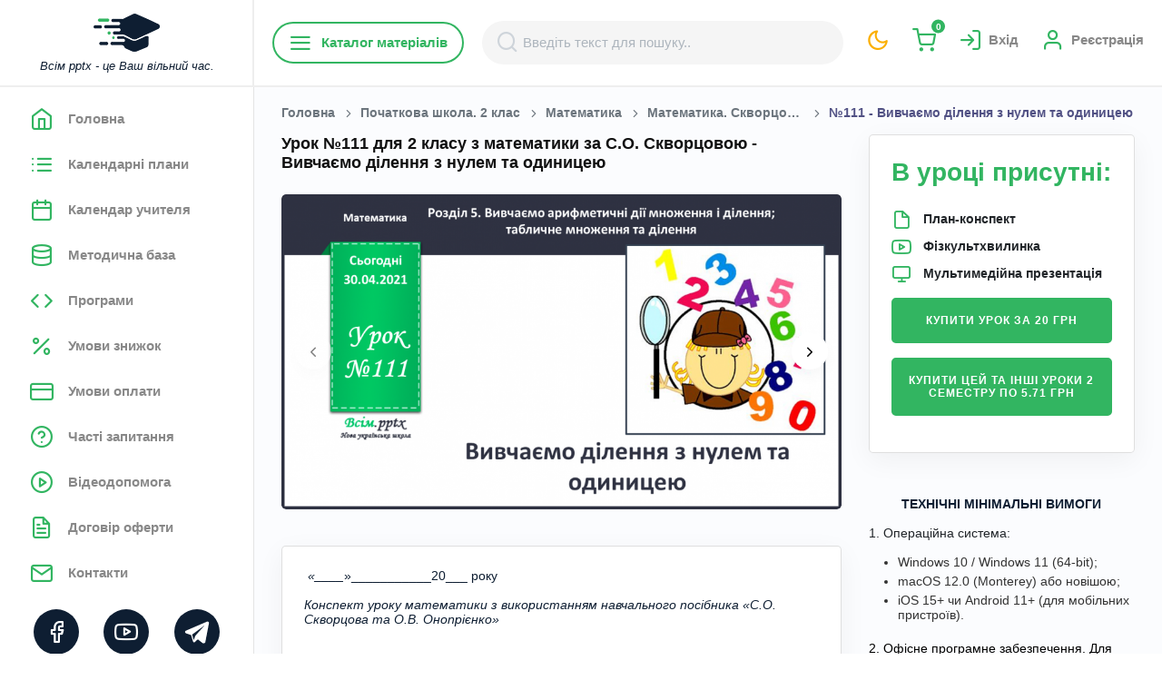

--- FILE ---
content_type: text/html; charset=UTF-8
request_url: https://vsimpptx.com/lesson/111-vivchayemo-dilennya-z-nulem-ta-odiniceyu
body_size: 43233
content:
<!DOCTYPE html>
<html lang="uk" style="background: #fff">

<head>
    <meta charset="UTF-8">
<meta name="viewport" content="width=device-width, initial-scale=1.0">
<meta http-equiv="X-UA-Compatible" content="ie=edge">

<title>Урок №111 для 2 класу з математики за С.О. Скворцовою - Вивчаємо ділення з нулем та одиницею</title>
    <meta name="description" content="Урок №111 для 2 класу з математики за С.О. Скворцовою - Вивчаємо ділення з нулем та одиницею">
<!--FAVICON BEGIN-->
<link rel="apple-touch-icon" sizes="180x180" href="/favicon/apple-touch-icon.png?v=1769254976">
<link rel="icon" type="image/png" sizes="32x32" href="/favicon/favicon-32x32.png?v=1769254976">
<link rel="icon" type="image/png" sizes="16x16" href="/favicon/favicon-16x16.png?v=1769254976">
<link rel="manifest" href="/favicon/site.webmanifest?v=1769254976">
<link rel="shortcut icon" href="/favicon/favicon.ico?v=1769254976">
<meta name="msapplication-TileColor" content="#da532c">
<meta name="theme-color" content="#ffffff">
<!--FAVICON END-->

<meta name="csrf-token" content="i0YYYh1l7FbWujr1apgisJ3I77XHmIL14zwzIkHG">

<meta property="og:url"
      content="https://vsimpptx.com/lesson/111-vivchayemo-dilennya-z-nulem-ta-odiniceyu">
<meta property="og:title" content="Урок №111 для 2 класу з математики за С.О. Скворцовою - Вивчаємо ділення з нулем та одиницею">
    <meta property="og:description" content="Урок №111 для 2 класу з математики за С.О. Скворцовою - Вивчаємо ділення з нулем та одиницею">

    <meta property="og:image" content="/uploads/lessons/original/ukB5KdQywS0Mimejrpg17TIcWbREZvs2.png" />

<meta property="og:image:width" content="1200">
<meta property="og:image:height" content="1200">
<meta property="og:image:alt" content="Урок №111 для 2 класу з математики за С.О. Скворцовою - Вивчаємо ділення з нулем та одиницею">


<link rel="preconnect" href="https://fonts.googleapis.com">
<link rel="dns-prefetch" href="https://fonts.googleapis.com">
<link href="https://fonts.googleapis.com/css2?family=Open+Sans:wght@300;400;600;700&family=Roboto:wght@300;400;500;700;900&display=swap" as="font" type="font/woff2" crossorigin>

<link rel="stylesheet" href="/css/feather.css?v=1769254976">


    <link rel="stylesheet" href="/css/min/admin.min.css?v=1769254976">

<link rel="stylesheet" href="/css/owl.carousel.min.css?v=1769254976">
<link rel="stylesheet" href="/css/owl.theme.default.css?v=1769254976">


<link rel="stylesheet" href="/css/min/style.min.css?v=1769254976">

    <link rel="stylesheet" href="/js/intl-tel-input/build/css/intlTelInput.min.css?v=1769254976">
<link rel="canonical"
      href="https://vsimpptx.com/lesson/111-vivchayemo-dilennya-z-nulem-ta-odiniceyu">

                    <script async custom-element="amp-ad" src="https://cdn.ampproject.org/v0/amp-ad-0.1.js"></script>
                <!-- Google tag (gtag.js) --> <script async src="https://www.googletagmanager.com/gtag/js?id=AW-943260357"></script> <script> window.dataLayer = window.dataLayer || []; function gtag(){dataLayer.push(arguments);} gtag('js', new Date()); gtag('config', 'AW-943260357'); </script>
                <!-- Google Tag Manager -->
<script>(function(w,d,s,l,i){w[l]=w[l]||[];w[l].push({'gtm.start':
new Date().getTime(),event:'gtm.js'});var f=d.getElementsByTagName(s)[0],
j=d.createElement(s),dl=l!='dataLayer'?'&l='+l:'';j.async=true;j.src=
'https://www.googletagmanager.com/gtm.js?id='+i+dl;f.parentNode.insertBefore(j,f);
})(window,document,'script','dataLayer','GTM-PMBCG4C6');</script>
<!-- End Google Tag Manager -->
                <!-- Meta Pixel Code -->
<script>
!function(f,b,e,v,n,t,s)
{if(f.fbq)return;n=f.fbq=function(){n.callMethod?
n.callMethod.apply(n,arguments):n.queue.push(arguments)};
if(!f._fbq)f._fbq=n;n.push=n;n.loaded=!0;n.version='2.0';
n.queue=[];t=b.createElement(e);t.async=!0;
t.src=v;s=b.getElementsByTagName(e)[0];
s.parentNode.insertBefore(t,s)}(window, document,'script',
'https://connect.facebook.net/en_US/fbevents.js');
fbq('init', '1668485877182693');
fbq('track', 'PageView');
</script>
<noscript><img height="1" width="1" style="display:none"
src="https://www.facebook.com/tr?id=1668485877182693&ev=PageView&noscript=1"
/></noscript>
<!-- End Meta Pixel Code -->
                <!-- TikTok Pixel Code Start -->
<script>
!function (w, d, t) {
  w.TiktokAnalyticsObject=t;var ttq=w[t]=w[t]||[];ttq.methods=["page","track","identify","instances","debug","on","off","once","ready","alias","group","enableCookie","disableCookie","holdConsent","revokeConsent","grantConsent"],ttq.setAndDefer=function(t,e){t[e]=function(){t.push([e].concat(Array.prototype.slice.call(arguments,0)))}};for(var i=0;i<ttq.methods.length;i++)ttq.setAndDefer(ttq,ttq.methods[i]);ttq.instance=function(t){for(
var e=ttq._i[t]||[],n=0;n<ttq.methods.length;n++)ttq.setAndDefer(e,ttq.methods[n]);return e},ttq.load=function(e,n){var r="https://analytics.tiktok.com/i18n/pixel/events.js",o=n&&n.partner;ttq._i=ttq._i||{},ttq._i[e]=[],ttq._i[e]._u=r,ttq._t=ttq._t||{},ttq._t[e]=+new Date,ttq._o=ttq._o||{},ttq._o[e]=n||{};n=document.createElement("script")
;n.type="text/javascript",n.async=!0,n.src=r+"?sdkid="+e+"&lib="+t;e=document.getElementsByTagName("script")[0];e.parentNode.insertBefore(n,e)};


  ttq.load('D2VA50JC77UBUBABJP9G');
  ttq.page();
}(window, document, 'ttq');
</script>
<!-- TikTok Pixel Code End -->
    </head>

<body
    class="color-theme-green open-font no-click
        
    ">
<div class="main-wrapper" style="overflow: inherit">
    <!-- navigation -->
<div class="nav-bg d-lg-none"></div>
<nav class="navigation scroll-bar">
    <div class="container position-relative pl-0 pr-0 d-flex flex-column justify-content-between">
        <div class="nav-content">
            <div class="nav-top">
                <a href="https://vsimpptx.com">
                    <img class="white-theme"
                         src="/images/logo-min.png"
                         alt="Всім pptx - це Ваш вільний час.">
                    <img class="dark-theme"
                         src="/images/logo-min-white.png"
                         alt="Всім pptx - це Ваш вільний час.">
                    <i class="d-lg-inline-block text-dark d-none">Всім pptx - це Ваш вільний час.</i>
                </a>
                <a href="https://vsimpptx.com/profile/my-messages" class="text-current color-theme-green d-lg-none position-relative">
                                            <i class="feather-mail"
                       style="font-size: 28px;"></i>
                </a>
                <a href="javascript:void(0);" data-style-site class="text-current color-theme-yellow d-lg-none">
                    <i class="feather-moon"
                       style="font-size: 28px;"></i>
                </a>
                <a href="javascript:void(0);"
                   class="close-nav d-flex align-items-center justify-content-center d-lg-none">
                    <i class="feather-x bg-grey ml-auto mb-lg-4 mr-3 mr-lg-2 btn-round-sm font-xsss fw-700 text-dark ml-2"></i>
                </a>
            </div>
            <ul class="mb-3">
                <li class="logo d-none d-xl-block d-lg-block"></li>
                                                                                        <li>
                                <a href="https://vsimpptx.com"
                                   
                                   class=" nav-content-bttn open-font"
                                   data-tab="chats">
                                <i class="feather-home mr-3"></i>
                                    <span>Головна</span>
                                </a>
                            </li>
                                                                                                <li>
                                <a href="https://vsimpptx.com/calendars"
                                   
                                   class=" nav-content-bttn open-font"
                                   data-tab="chats">
                                <i class="feather-list mr-3"></i>
                                    <span>Календарні плани</span>
                                </a>
                            </li>
                                                                                                                                                                                                                                                                                                                            <li>
                                <a href="https://vsimpptx.com/kalendar-uchitelya"
                                   
                                   class=" nav-content-bttn open-font"
                                   data-tab="chats">
                                <i class="feather-calendar mr-3"></i>
                                    <span>Календар учителя</span>
                                </a>
                            </li>
                                                                                                <li>
                                <a href="https://vsimpptx.com/methodical"
                                   
                                   class=" nav-content-bttn open-font"
                                   data-tab="chats">
                                <i class="feather-database mr-3"></i>
                                    <span>Методична база</span>
                                </a>
                            </li>
                                                                                                <li>
                                <a href="https://vsimpptx.com/programs"
                                   
                                   class=" nav-content-bttn open-font"
                                   data-tab="chats">
                                <i class="feather-code mr-3"></i>
                                    <span>Програми</span>
                                </a>
                            </li>
                                                                                                <li>
                                <a href="https://vsimpptx.com/umovi-znizhki"
                                   
                                   class=" nav-content-bttn open-font"
                                   data-tab="chats">
                                <i class="feather-percent mr-3"></i>
                                    <span>Умови знижок</span>
                                </a>
                            </li>
                                                                                                <li>
                                <a href="https://vsimpptx.com/umovi-oplati"
                                   
                                   class=" nav-content-bttn open-font"
                                   data-tab="chats">
                                <i class="feather-credit-card mr-3"></i>
                                    <span>Умови оплати</span>
                                </a>
                            </li>
                                                                                                <li>
                                <a href="https://vsimpptx.com/faqs"
                                   
                                   class=" nav-content-bttn open-font"
                                   data-tab="chats">
                                <i class="feather-help-circle mr-3"></i>
                                    <span>Часті запитання</span>
                                </a>
                            </li>
                                                                                                <li>
                                <a href="https://vsimpptx.com/videodopomoga"
                                   
                                   class=" nav-content-bttn open-font"
                                   data-tab="chats">
                                <i class="feather-play-circle mr-3"></i>
                                    <span>Відеодопомога</span>
                                </a>
                            </li>
                                                                                                <li>
                                <a href="https://vsimpptx.com/offers"
                                   
                                   class=" nav-content-bttn open-font"
                                   data-tab="chats">
                                <i class="feather-file-text mr-3"></i>
                                    <span>Договір оферти</span>
                                </a>
                            </li>
                                                                                                <li>
                                <a href="https://vsimpptx.com/kontakti"
                                   
                                   class=" nav-content-bttn open-font"
                                   data-tab="chats">
                                <i class="feather-mail mr-3"></i>
                                    <span>Контакти</span>
                                </a>
                            </li>
                                                                                                        </ul>
        </div>
        <div class="social-content">
            <ul class="">
                                    <li class="mb-2">
                        <a href="https://www.facebook.com/vsimpptx/" class="text-white-hover" target="_blank" rel="nofollow">
                            <i class="feather-facebook"></i>
                        </a>
                    </li>
                                    <li class="mb-2">
                        <a href="https://www.instagram.com/vsimpptx" class="text-white-hover" target="_blank" rel="nofollow">
                            <i class="feather-instagram"></i>
                        </a>
                    </li>
                                    <li class="mb-2">
                        <a href="https://www.youtube.com/@VsimPPTX" class="text-white-hover" target="_blank" rel="nofollow">
                            <i class="feather-youtube"></i>
                        </a>
                    </li>
                                    <li class="mb-2">
                        <a href="viber://pa?chatURI=vsimpptx" class="text-white-hover" target="_blank" rel="nofollow">
                            <i class="feather-viber"></i>
                        </a>
                    </li>
                                    <li class="mb-2">
                        <a href="tg://resolve?domain=VsimPPTXBot" class="text-white-hover" target="_blank" rel="nofollow">
                            <i class="feather-telegram"></i>
                        </a>
                    </li>
                                    <li class="mb-2">
                        <a href="https://www.tiktok.com/@vsimpptx" class="text-white-hover" target="_blank" rel="nofollow">
                            <i class="feather-tiktok"></i>
                        </a>
                    </li>
                            </ul>
        </div>
    </div>
</nav>
<!-- navigation -->
    <div class="main-content ">
        <div class="middle-sidebar-header bg-white sticky-header">

            <button class="header-menu text-black position-relative">
                                <i class="feather-menu"></i>
            </button>

            <a href="javascript:void(0);"
               class="header-mobile-search text-black d-lg-none d-flex align-items-center justify-content-center"
               data-open-search>
                <i class="feather-search"></i>
            </a>

            <div class="mobile-logo w-100 d-flex d-lg-none align-items-center justify-content-center">
                <a href="https://vsimpptx.com">
                    <img class="white-theme"
                         src="/images/logo.png"
                         alt="Всім pptx">
                    <img class="dark-theme"
                         src="/images/logo-white.png"
                         alt="Всім pptx">
                </a>
            </div>

            <div class="category-menu flex-nowrap" data-category-menu>
    <a href="javascript:void(0);"
       class="d-none d-lg-flex mr-1 rounded-50 text-primary border-size-md border-primary fw-600 open-font py-2 px-3 btn md-mb-2 d-flex align-items-cetner"
       data-menu-btn><i class="feather-menu"></i> Каталог матеріалів</a>
    <div class="category-menu-bg" data-menu-bg></div>
    <div class="category-menu-container" data-menu-container>
        <div class="category-menu-block">
            <div class="category-menu-items category-menu-items-1" data-menu-item>
                <div href="javascript:void(0);"
                   class="category-menu-title d-flex d-lg-none text-black fw-600 open-font py-2 px-3 align-items-center justify-content-between">
                    <span>Каталог матеріалів</span>
                    <button class="d-flex align-items-center justify-content-center border-0 shadow-none bg-transparent"
                            data-close-category-menu>
                        <i class="feather-x bg-grey ml-auto mb-lg-4 mr-3 mr-lg-2 btn-round-sm font-xssss fw-700 text-dark"></i>
                    </button>
                </div>
                <ul>
                                            <li>
                            <a href="https://vsimpptx.com/category/pidgotovka-do-shkoli" class="text-black"><span>Підготовка до школи</span>
                                <i class="feather-chevron-right font-xsss"></i>                            </a>
                                                            <div class="category-menu-items category-menu-items-2" data-menu-item
                                     data-menu-item-2>
                                    <ul>
                                                                                    <li>
                                                <a href="https://vsimpptx.com/author/kurs-vpevnenij-start-pidgotovka-do-shkoli" class="text-gray"><span>Курс &quot;Впевнений старт&quot; (підготовка до школи)</span>
                                                                                                    </a>
                                                                                            </li>
                                                                            </ul>
                                </div>
                                                    </li>
                                            <li>
                            <a href="https://vsimpptx.com/category/vihovni-godini" class="text-black"><span>Ранкові кола. Виховні години</span>
                                <i class="feather-chevron-right font-xsss"></i>                            </a>
                                                            <div class="category-menu-items category-menu-items-2" data-menu-item
                                     data-menu-item-2>
                                    <ul>
                                                                                    <li>
                                                <a href="https://vsimpptx.com/author/rankovi-kola-dlya-1-klasu" class="text-gray"><span>Ранкові кола для 1 класу</span>
                                                                                                    </a>
                                                                                            </li>
                                                                                    <li>
                                                <a href="https://vsimpptx.com/author/rankovi-kola-dlya-2-klasu" class="text-gray"><span>Ранкові кола для 2 класу</span>
                                                                                                    </a>
                                                                                            </li>
                                                                                    <li>
                                                <a href="https://vsimpptx.com/author/rankovi-kola-dlya-3-klasu" class="text-gray"><span>Ранкові кола для 3 класу</span>
                                                                                                    </a>
                                                                                            </li>
                                                                                    <li>
                                                <a href="https://vsimpptx.com/author/rankovi-kola-dlya-4-klasu" class="text-gray"><span>Ранкові кола для 4 класу</span>
                                                                                                    </a>
                                                                                            </li>
                                                                                    <li>
                                                <a href="https://vsimpptx.com/author/rankovi-kola-dlya-5-klasu" class="text-gray"><span>Ранкові зустрічі для 5 класу</span>
                                                                                                    </a>
                                                                                            </li>
                                                                                    <li>
                                                <a href="https://vsimpptx.com/author/rankovi-kola-dlya-6-klasu" class="text-gray"><span>Ранкові зустрічі для 6 класу</span>
                                                                                                    </a>
                                                                                            </li>
                                                                                    <li>
                                                <a href="https://vsimpptx.com/author/vihovni-godini-dlya-7-klasu" class="text-gray"><span>Ранкові зустрічі для 7 класу</span>
                                                                                                    </a>
                                                                                            </li>
                                                                                    <li>
                                                <a href="https://vsimpptx.com/author/vihovni-godini-dlya-8-klasu" class="text-gray"><span>Виховні години для 8 класу</span>
                                                                                                    </a>
                                                                                            </li>
                                                                                    <li>
                                                <a href="https://vsimpptx.com/author/vihovni-godini-dlya-9-klasu" class="text-gray"><span>Виховні години для 9 класу</span>
                                                                                                    </a>
                                                                                            </li>
                                                                                    <li>
                                                <a href="https://vsimpptx.com/author/vihovni-godini-dlya-10-klasu" class="text-gray"><span>Виховні години для 10 класу</span>
                                                                                                    </a>
                                                                                            </li>
                                                                                    <li>
                                                <a href="https://vsimpptx.com/author/vihovni-godini-dlya-11-klasu" class="text-gray"><span>Виховні години для 11 класу</span>
                                                                                                    </a>
                                                                                            </li>
                                                                            </ul>
                                </div>
                                                    </li>
                                            <li>
                            <a href="https://vsimpptx.com/category/nova-ukrayinska-shkola-1-klas" class="text-black"><span>Початкова школа. 1 клас</span>
                                <i class="feather-chevron-right font-xsss"></i>                            </a>
                                                            <div class="category-menu-items category-menu-items-2" data-menu-item
                                     data-menu-item-2>
                                    <ul>
                                                                                    <li>
                                                <a href="https://vsimpptx.com/school/nova-ukrayinska-shkola-1-klas/navchannya-gramoti" class="text-gray"><span>Навчання грамоти</span>
                                                                                                            <i class="feather-chevron-right font-xsss"></i>
                                                                                                    </a>
                                                                                                    <div class="category-menu-items category-menu-items-3"
                                                         data-menu-item
                                                         data-menu-item-3>
                                                        <ul>
                                                                                                                                                                                                <li>
                                                                        <a href="https://vsimpptx.com/author/navchannya-gramoti-posibnik-ponomarova-k-i-1-klas" class="text-gray"><span>Навчання грамоти. Посібник. Пономарьова К. І. 1 клас. 2023 року випуску</span></a>
                                                                    </li>
                                                                                                                                                                                                                                                                <li>
                                                                        <a href="https://vsimpptx.com/author/navchannya-gramoti-posibnik-vashulenko-m-s-vashulenko-o-v-prishepa-oyu-1-klas" class="text-gray"><span>Навчання грамоти. Посібник. Вашуленко М. С., Вашуленко О. В., Прищепа О.Ю. 1 клас. 2023 року випуску</span></a>
                                                                    </li>
                                                                                                                                                                                                                                                                <li>
                                                                        <a href="https://vsimpptx.com/author/navchannya-gramoti-posibnik-nm-kravcova-od-pridatok-1-klas" class="text-gray"><span>Навчання грамоти. Посібник. Н.М. Кравцова, О.Д. Придаток. 1 клас. 2023 року випуску</span></a>
                                                                    </li>
                                                                                                                                                                                                                                                                <li>
                                                                        <a href="https://vsimpptx.com/author/navchannya-gramoti-vashulenko-m-s-vashulenko-o-v-1-klas" class="text-gray"><span>Навчання грамоти. Вашуленко М. С., Вашуленко О. В. 1 клас [2018-2022]</span></a>
                                                                    </li>
                                                                                                                                                                                                                                                                <li>
                                                                        <a href="https://vsimpptx.com/author/navchannya-gramoti-ponomarova-k-i-1-klas" class="text-gray"><span>Навчання грамоти. Пономарьова К. І. 1 клас [2018-2022]</span></a>
                                                                    </li>
                                                                                                                                                                                                                                                                <li>
                                                                        <a href="https://vsimpptx.com/author/rozrobki-urokiv-ukrayinskoyi-movi-za-io-bolshakovoyu" class="text-gray"><span>Українська мова. Большакова І. О., Пристінська М. С. 1 клас. [2018-2022]</span></a>
                                                                    </li>
                                                                                                                                                                                                                                                                <li>
                                                                        <a href="https://vsimpptx.com/author/rozrobki-urokiv-navchannya-gramoti-dlya-1-klasu-za-md-zaharijchuk" class="text-gray"><span>Навчання грамоти. Захарійчук М. Д. 1 клас. [2018-2022]</span></a>
                                                                    </li>
                                                                                                                                                                                                                                                                <li>
                                                                        <a href="https://vsimpptx.com/author/navchannya-gramoti-nm-kravcova-od-pridatok-1-klas" class="text-gray"><span>Навчання грамоти. Н.М. Кравцова, О.Д. Придаток. 1 клас. [2018-2022]</span></a>
                                                                    </li>
                                                                                                                                                                                    </ul>
                                                    </div>
                                                                                            </li>
                                                                                    <li>
                                                <a href="https://vsimpptx.com/school/nova-ukrayinska-shkola-1-klas/matematika" class="text-gray"><span>Математика</span>
                                                                                                            <i class="feather-chevron-right font-xsss"></i>
                                                                                                    </a>
                                                                                                    <div class="category-menu-items category-menu-items-3"
                                                         data-menu-item
                                                         data-menu-item-3>
                                                        <ul>
                                                                                                                                                                                                                                                                                                                                                                                                                                                                                                                                                                                                                                                                                                                <li>
                                                                        <a href="https://vsimpptx.com/author/matematika-posibnik-listopad-n-p-1-klas" class="text-gray"><span>Математика. Посібник. Листопад Н. П. 1 клас. 2023 року випуску</span></a>
                                                                    </li>
                                                                                                                                                                                                                                                                <li>
                                                                        <a href="https://vsimpptx.com/author/matematika-posibnik-skvorcova-s-o-onopriyenko-o-v-1-klas" class="text-gray"><span>Математика. Посібник. Скворцова С. О., Онопрієнко О. В. 1 клас. 2023 року випуску</span></a>
                                                                    </li>
                                                                                                                                                                                                                                                                <li>
                                                                        <a href="https://vsimpptx.com/author/matematika-posibnik-zayika-tarnavska-s-1-klas" class="text-gray"><span>Математика. Посібник. Заїка А. Тарнавська С. 1 клас. 2023 року випуску</span></a>
                                                                    </li>
                                                                                                                                                                                                                                                                <li>
                                                                        <a href="https://vsimpptx.com/author/matematika-posibnik-ogis-ta-i-filyak-1-klas-2023-rv" class="text-gray"><span>Математика. Посібник. О.Гісь та І. Філяк. 1 клас. 2023 року випуску</span></a>
                                                                    </li>
                                                                                                                                                                                                                                                                                                                                                                                                                                                                                                                                                                                                                                                                                                                                                                                                                                                                                                                                                                                                                                        <li>
                                                                        <a href="https://vsimpptx.com/author/matematika-skvorcova-s-o-onopriyenko-o-v-zosh-4-chastini-1-klas" class="text-gray"><span>Математика. Скворцова С. О., Онопрієнко О. В. (зош. 4 частини) 1 клас [2018-2022]</span></a>
                                                                    </li>
                                                                                                                                                                                                                                                                <li>
                                                                        <a href="https://vsimpptx.com/author/matematika-listopad-n-p-1-klas" class="text-gray"><span>Математика. Листопад Н. П. 1 клас. [2018-2022]</span></a>
                                                                    </li>
                                                                                                                                                                                                                                                                <li>
                                                                        <a href="https://vsimpptx.com/author/rozrobki-urokiv-matematiki-dlya-1-klasu-za-g-lishenko" class="text-gray"><span>Математика. Лишенко, Г. П., Тарнавська, С. С., Лишенко, К. О. 1 клас. [2018-2022]</span></a>
                                                                    </li>
                                                                                                                                                                                                                                                                <li>
                                                                        <a href="https://vsimpptx.com/author/rozrobki-urokiv-matematiki-dlya-1-klasu-za-om-gis-ta-iv-filyak" class="text-gray"><span>Математика. Гісь О. М., Філяк І. В. 1 клас. [2018-2022]</span></a>
                                                                    </li>
                                                                                                                                                                                                                                                                <li>
                                                                        <a href="https://vsimpptx.com/author/rozrobki-urokiv-matematiki-dlya-1-klasu-za-m-zayikoyu" class="text-gray"><span>Математика. Заїка А. М. 1 клас. [2018-2022]</span></a>
                                                                    </li>
                                                                                                                                                                                                                                                                <li>
                                                                        <a href="https://vsimpptx.com/author/matematika-s-p-logachevska-t-logachevska-o-komar-1-klas" class="text-gray"><span>Математика. С. П. Логачевська Т. А. Логачевська О. А. Комар. 1 клас. [2018-2022]</span></a>
                                                                    </li>
                                                                                                                                                                                                                                                                                                                                                                                                                                                                                                                                                                                                                                                                                                                                                                                                                                                                                                                                                                                                                                                                                                                                                                                                                                                                                                                                                                                                                                                                                                                                                                                                                                                                                                                                                                                                                                                                                                                                                                                            </ul>
                                                    </div>
                                                                                            </li>
                                                                                    <li>
                                                <a href="https://vsimpptx.com/school/nova-ukrayinska-shkola-1-klas/ya-doslidzhuyu-svit" class="text-gray"><span>Я досліджую світ</span>
                                                                                                            <i class="feather-chevron-right font-xsss"></i>
                                                                                                    </a>
                                                                                                    <div class="category-menu-items category-menu-items-3"
                                                         data-menu-item
                                                         data-menu-item-3>
                                                        <ul>
                                                                                                                                                                                                                                                                                                                                                                                                                                                                                                                                                                                                                                                                                                                                                                                                                                            <li>
                                                                        <a href="https://vsimpptx.com/author/ya-doslidzhuyu-svit-gilberg-t-g-tarnavska-s-s-o-v-pavich-n-m-1-klas" class="text-gray"><span>Я досліджую світ. Гільберг Т. Г., Тарнавська С. С., О. В., Павич Н. М. 1 клас. 2023 року випуску</span></a>
                                                                    </li>
                                                                                                                                                                                                                                                                <li>
                                                                        <a href="https://vsimpptx.com/author/ya-doslidzhuyu-svit-n-bibik-g-bondarchuk-1-klas" class="text-gray"><span>Я досліджую світ. Н. Бібік, Г. Бондарчук. 1 клас. 2023 року випуску</span></a>
                                                                    </li>
                                                                                                                                                                                                                                                                <li>
                                                                        <a href="https://vsimpptx.com/author/ya-doslidzhuyu-svit-voloshenko-o-v-kozak-o-p-ostapenko-g-s-1-klas" class="text-gray"><span>Я досліджую світ. Волощенко О. В., Козак О. П., Остапенко Г. С. 1 клас. 2023 року випуску</span></a>
                                                                    </li>
                                                                                                                                                                                                                                                                <li>
                                                                        <a href="https://vsimpptx.com/author/ya-doslidzhuyu-svit-t-v-voroncova-v-s-ponomarenko-o-l-homich-1-klas" class="text-gray"><span>Я досліджую світ. Т. В. Воронцова, В. С. Пономаренко,  О. Л. Хомич. 1 клас. 2023 року випуску</span></a>
                                                                    </li>
                                                                                                                                                                                                                                                                <li>
                                                                        <a href="https://vsimpptx.com/author/ya-doslidzhuyu-svit-i-zharkova-l-mechnik-l-rogovska-1-klas" class="text-gray"><span>Я досліджую світ. І. Жаркова, Л. Мечник, Л. Роговська. 1 клас. 2023 року випуску</span></a>
                                                                    </li>
                                                                                                                                                                                                                                                                                                                                                                                                                                                                                                                                                                                                                                                                                                                                                                                                                                                                                                                                                                                                                                        <li>
                                                                        <a href="https://vsimpptx.com/author/ya-doslidzhuyu-svit-gilberg-t-g-tarnavska-s-s-gnatyuk-o-v-pavich-n-m-1-klas" class="text-gray"><span>Я досліджую світ. Гільберг Т. Г., Тарнавська С. С., Гнатюк О. В., Павич Н. М. 1 клас [2018-2022]</span></a>
                                                                    </li>
                                                                                                                                                                                                                                                                <li>
                                                                        <a href="https://vsimpptx.com/author/ya-doslidzhuyu-svit-bibik-n-m-bondarchuk-g-p-1-klas" class="text-gray"><span>Я досліджую світ. Бібік Н. М., Бондарчук Г. П. 1 клас [2018-2022]</span></a>
                                                                    </li>
                                                                                                                                                                                                                                                                <li>
                                                                        <a href="https://vsimpptx.com/author/rozrobki-urokiv-integrovanogo-kursu-ya-doslidzhuyu-svit-dlya-1-klasu-za-i-grushinskoyu" class="text-gray"><span>Я досліджую світ. Грущинська І. В., Хитра З. М., Дробязко І. І. 1 клас.  [2018-2022]</span></a>
                                                                    </li>
                                                                                                                                                                                                                                                                <li>
                                                                        <a href="https://vsimpptx.com/author/ya-doslidzhuyu-svit-bolshakova-io-pristinska-ms-1-klas-2018-2022" class="text-gray"><span>Я досліджую світ. Большакова І.О., Пристінська М.С. 1 клас.  [2018-2022]</span></a>
                                                                    </li>
                                                                                                                                                                                                                                                                <li>
                                                                        <a href="https://vsimpptx.com/author/rozrobki-urokiv-integrovanogo-kursu-ya-doslidzhuyu-svit-dlya-1-klasu-za-ovoloshenko" class="text-gray"><span>Я досліджую світ. Волощенко О. В., Козак О. П., Остапенко Г. С. 1 клас. [2018-2022]</span></a>
                                                                    </li>
                                                                                                                                                                                                                                                                <li>
                                                                        <a href="https://vsimpptx.com/author/ya-doslidzhuyu-svit-t-v-voroncova-v-s-ponomarenko-o-l-homich-i-v-garbuzyuk-n-v-andruk-k-s-vasilenko-1-klas" class="text-gray"><span>Я досліджую світ. Т. В. Воронцова, В. С. Пономаренко,  О. Л. Хомич, І. В. Гарбузюк, Н. В. Андрук, К. С. Василенко. 1 клас. [2018-2022]</span></a>
                                                                    </li>
                                                                                                                                                                                                                                                                                                                                                                                                                                                                                                                                                                                                                                                                                                                                                                                                                                                                                                                                                                                                                                                                                                                                                                                                                                                                                                                                                                                                                                                                                                                                                                                                                                                                                                                                                                                                                                                                                                                                                                                                                                                                                                                                                                                                                                                                                                                                                                                                                                                                                                            </ul>
                                                    </div>
                                                                                            </li>
                                                                                    <li>
                                                <a href="https://vsimpptx.com/school/nova-ukrayinska-shkola-1-klas/dizajn-i-tehnologiyi" class="text-gray"><span>Дизайн і технології</span>
                                                                                                            <i class="feather-chevron-right font-xsss"></i>
                                                                                                    </a>
                                                                                                    <div class="category-menu-items category-menu-items-3"
                                                         data-menu-item
                                                         data-menu-item-3>
                                                        <ul>
                                                                                                                                                                                                <li>
                                                                        <a href="https://vsimpptx.com/author/dizajn-ta-tehnologiyi-gilberg-t-g-tarnavska-s-s-gnatyuk-o-v-pavich-n-m-1-klas" class="text-gray"><span>Дизайн та технології. Гільберг Т. Г., Тарнавська С. С., Гнатюк О. В., Павич Н. М. 1 клас. 2023 року випуску</span></a>
                                                                    </li>
                                                                                                                                                                                                                                                                <li>
                                                                        <a href="https://vsimpptx.com/author/dizajn-i-tehnologiyi-bibik-n-m-bondarchuk-g-p-1-klas" class="text-gray"><span>Дизайн і технології. Бібік Н. М., Бондарчук Г. П. 1 клас. 2023 року випуску</span></a>
                                                                    </li>
                                                                                                                                                                                                                                                                <li>
                                                                        <a href="https://vsimpptx.com/author/dizajn-i-tehnologiyi-voloshenko-o-v-kozak-o-p-ostapenko-1-klas-2023-roku-vipusku" class="text-gray"><span>Дизайн і технології.  Волощенко О. В., Козак О. П., Остапенко. 1 клас. 2023 року випуску</span></a>
                                                                    </li>
                                                                                                                                                                                                                                                                <li>
                                                                        <a href="https://vsimpptx.com/author/dizajn-i-tehnologiyi-t-v-voroncova-v-s-ponomarenko-1-klas-do-pidruchnika-2023-roku-vipusku" class="text-gray"><span>Дизайн і технології. Т. В. Воронцова, В. С. Пономаренко. 1 клас. До підручника 2023 року випуску</span></a>
                                                                    </li>
                                                                                                                                                                                                                                                                                                                                                                                                                                                                                                                                                                                                                                                                                                                                                                                                                                                                                                            <li>
                                                                        <a href="https://vsimpptx.com/author/rozrobki-urokiv-dizajnu-ta-tehnologij-dlya-1-klasu-za-tgilberg" class="text-gray"><span>Дизайн та технології. Гільберг Т. Г., Тарнавська С. С., Гнатюк О. В., Павич Н. М. 1 клас. [2018-2022]</span></a>
                                                                    </li>
                                                                                                                                                                                                                                                                <li>
                                                                        <a href="https://vsimpptx.com/author/rozrobki-urokiv-dizajnu-ta-tehnologij-dlya-1-klasu-za-nm-bibik" class="text-gray"><span>Дизайн і технології. Бібік Н. М., Бондарчук Г. П. 1 клас. [2018-2022]</span></a>
                                                                    </li>
                                                                                                                                                                                                                                                                <li>
                                                                        <a href="https://vsimpptx.com/author/rozrobki-urokiv-dizajnu-ta-tehnologij-dlya-1-klasu-za-i-grushinskoyu" class="text-gray"><span>Дизайн і технології. Грущинська І. В., Хитра З. М., Дробязко І. І. 1 клас. [2018-2022]</span></a>
                                                                    </li>
                                                                                                                                                                                                                                                                <li>
                                                                        <a href="https://vsimpptx.com/author/rozrobki-urokiv-dizajnu-ta-tehnologij-dlya-1-klasu-za-o-voloshenko" class="text-gray"><span>Дизайн і технології. Волощенко О. В., Козак О. П., Остапенко Г. С.  1 клас. [2018-2022]</span></a>
                                                                    </li>
                                                                                                                                                                                                                                                                <li>
                                                                        <a href="https://vsimpptx.com/author/dizajn-ta-tehnologiyi-t-v-voroncova-v-s-ponomarenko-o-l-homich-i-v-garbuzyuk-n-v-andruk-k-s-vasilenko-1-klas" class="text-gray"><span>Дизайн та технології. Т. В. Воронцова, В. С. Пономаренко,  О. Л. Хомич, І. В. Гарбузюк, Н. В. Андрук, К. С. Василенко. 1 клас. [2018-2022]</span></a>
                                                                    </li>
                                                                                                                                                                                                                                                                                                                                                                                                                                                                                                                                                                                                                                                                                                                                                                                                                                                                                                                                                                                                                                                                                                                                                                                                                                                                                                                                                                                                                                                                                                                                                                                                                                                                                                                                                                                                                                                                                                                                                                                                                                                                                                                        </ul>
                                                    </div>
                                                                                            </li>
                                                                                    <li>
                                                <a href="https://vsimpptx.com/school/nova-ukrayinska-shkola-1-klas/mistectvo" class="text-gray"><span>Мистецтво</span>
                                                                                                            <i class="feather-chevron-right font-xsss"></i>
                                                                                                    </a>
                                                                                                    <div class="category-menu-items category-menu-items-3"
                                                         data-menu-item
                                                         data-menu-item-3>
                                                        <ul>
                                                                                                                                                                                                                                                                                                                                                                                                                                                                                                                                                                                                                                                                                                                <li>
                                                                        <a href="https://vsimpptx.com/author/obrazotvorche-mistectvo-l-masol-o-gajdamaka-o-kolotilo-1-klas" class="text-gray"><span>Образотворче мистецтво. Л. Масол, О. Гайдамака, О. Колотило. 1 клас. 2023 року випуску</span></a>
                                                                    </li>
                                                                                                                                                                                                                                                                <li>
                                                                        <a href="https://vsimpptx.com/author/muzichne-mistectvo-l-masol-o-gajdamaka-o-kolotilo-1-klas" class="text-gray"><span>Музичне мистецтво. Л. Масол, О. Гайдамака, О. Колотило. 1 клас. 2023 року випуску</span></a>
                                                                    </li>
                                                                                                                                                                                                                                                                <li>
                                                                        <a href="https://vsimpptx.com/author/obrazotvorche-mistectvo-kalinichenko-o-v-1-klas" class="text-gray"><span>Образотворче мистецтво. Калініченко О. В. 1 клас. 2023 року випуску</span></a>
                                                                    </li>
                                                                                                                                                                                                                                                                <li>
                                                                        <a href="https://vsimpptx.com/author/muzichne-mistectvo-kalinichenko-o-v-1-klas" class="text-gray"><span>Музичне мистецтво. Калініченко О. В. 1 клас. 2023 року випуску</span></a>
                                                                    </li>
                                                                                                                                                                                                                                                                <li>
                                                                        <a href="https://vsimpptx.com/author/obrazotvorche-mistectvo-l-aristova-n-chyen-1-klas" class="text-gray"><span>Образотворче мистецтво. Л. Аристова, Н. Чєн. 1 клас. 2023 року випуску</span></a>
                                                                    </li>
                                                                                                                                                                                                                                                                <li>
                                                                        <a href="https://vsimpptx.com/author/muzichne-mistectvo-l-aristova-n-chyen-1-klas" class="text-gray"><span>Музичне мистецтво. Л. Аристова, Н. Чєн. 1 клас. 2023 року випуску</span></a>
                                                                    </li>
                                                                                                                                                                                                                                                                                                                                                                                                                                                                                                                                                                                                                                                                                                                                                                                                                                                                                                                                                                                                                                                                                                                                                                                                                                                                                                                                                                                                                                                                                                                                                        <li>
                                                                        <a href="https://vsimpptx.com/author/rozrobki-urokiv-obrazotvorchogo-mistectva-dlya-1-klasu-za-lmmasol" class="text-gray"><span>Образотворче мистецтво. Масол Л. М., Гайдамака О. В., Колотило О. М. 1 клас. [2018-2022]</span></a>
                                                                    </li>
                                                                                                                                                                                                                                                                <li>
                                                                        <a href="https://vsimpptx.com/author/rozrobki-urokiv-muzichnogo-mistectva-dlya-1-klasu-za-lm-masol" class="text-gray"><span>Музичне мистецтво. Масол Л. М., Гайдамака О. В., Колотило О. М. 1 клас. [2018-2022]</span></a>
                                                                    </li>
                                                                                                                                                                                                                                                                <li>
                                                                        <a href="https://vsimpptx.com/author/rozrobki-urokiv-obrazotvorchogo-mistectva-dlya-1-klasu-za-tye-rubli" class="text-gray"><span>Образотворче мистецтво. Рубля Т. Є, Щеглова Т. Л., Мед І. Л. 1 клас. [2018-2022]</span></a>
                                                                    </li>
                                                                                                                                                                                                                                                                                                                                                                                            <li>
                                                                        <a href="https://vsimpptx.com/author/rozrobki-urokiv-muzichnogo-mistectva-dlya-1-klasu-za-tye-rubli" class="text-gray"><span>Музичне мистецтво. Рубля Т. Є, Щеглова Т. Л., Мед І. Л. 1 клас. [2018-2022]</span></a>
                                                                    </li>
                                                                                                                                                                                                                                                                                                                                                                                            <li>
                                                                        <a href="https://vsimpptx.com/author/rozrobki-urokiv-obrazotvorchogo-mistectva-dlya-1-klasu-za-ov-kalinichenko" class="text-gray"><span>Образотворче мистецтво. Калініченко О. В., Аристова Л. С. 1 клас. [2018-2022]</span></a>
                                                                    </li>
                                                                                                                                                                                                                                                                                                                                                                                                                                                                                                                        <li>
                                                                        <a href="https://vsimpptx.com/author/rozrobki-urokiv-muzichnogo-mistectva-dlya-1-klasu-za-ov-kalinichenko-ta-ls-aristovoyu" class="text-gray"><span>Музичне мистецтво. Калініченко О. В., Аристова Л. С. 1 клас. [2018-2022]</span></a>
                                                                    </li>
                                                                                                                                                                                                                                                                                                                                                                                                                                                                                                                                                                                                                                                                                                                                                                                                                                                                                                                                                                                                                                                                                                                                                                                                                    </ul>
                                                    </div>
                                                                                            </li>
                                                                            </ul>
                                </div>
                                                    </li>
                                            <li>
                            <a href="https://vsimpptx.com/category/nova-ukrayinska-shkola-2-klas" class="text-black"><span>Початкова школа. 2 клас</span>
                                <i class="feather-chevron-right font-xsss"></i>                            </a>
                                                            <div class="category-menu-items category-menu-items-2" data-menu-item
                                     data-menu-item-2>
                                    <ul>
                                                                                    <li>
                                                <a href="https://vsimpptx.com/school/nova-ukrayinska-shkola-2-klas/ukrayinska-mova-ta-chitannya" class="text-gray"><span>Українська мова та читання</span>
                                                                                                            <i class="feather-chevron-right font-xsss"></i>
                                                                                                    </a>
                                                                                                    <div class="category-menu-items category-menu-items-3"
                                                         data-menu-item
                                                         data-menu-item-3>
                                                        <ul>
                                                                                                                                                                                                <li>
                                                                        <a href="https://vsimpptx.com/author/ukrayinska-mova-ta-chitannya-posibnik-k-ponomarova-o-savchenko-i-krasucka-2-klas" class="text-gray"><span>Українська мова та читання. Посібник. К. Пономарьова, О. Савченко. І. Красуцька.  2 клас. 2024 року випуску</span></a>
                                                                    </li>
                                                                                                                                                                                                                                                                                                                                                                                            <li>
                                                                        <a href="https://vsimpptx.com/author/ukrayinska-mova-ta-chitannya-posibnik-m-vashulenko-o-vashulenko-s-dubovik-2-klas" class="text-gray"><span>Українська мова та читання. Посібник. М. Вашуленко, О. Вашуленко, С. Дубовик.  2 клас. 2024 року випуску</span></a>
                                                                    </li>
                                                                                                                                                                                                                                                                                                                                                                                                                                                                                                                                                                                                                                                                                                                                                                                                                                                                                                                                                                                                                                        <li>
                                                                        <a href="https://vsimpptx.com/author/rozrobki-urokiv-ukrayinskoyi-movi-ta-literaturnogo-chitannya-dlya-2-klasu-za-vashulenko-m-s-dubovik-s-g-chastina-1-vashulenko-o-v-chastina-2" class="text-gray"><span>Українська мова та читання. Вашуленко М. С., Дубовик С. Г. (Частина 1); Вашуленко О. В. (Частина 2). 2 клас. [2019-2023]</span></a>
                                                                    </li>
                                                                                                                                                                                                                                                                                                                                                                                            <li>
                                                                        <a href="https://vsimpptx.com/author/rozrobki-urokiv-ukrayinskoyi-movi-ta-literaturnogo-chitannya-dlya-2-klasu-za-ponomarovoyu-k-i-chastina-1-savchenko-o-ya-chastina-2" class="text-gray"><span>Українська мова та читання. Пономарьова К. І. (Частина 1); Савченко О. Я. (Частина 2). 2 клас.  [2019-2023]</span></a>
                                                                    </li>
                                                                                                                                                                                                                                                                                                                                                                                            <li>
                                                                        <a href="https://vsimpptx.com/author/rozrobki-urokiv-ukrayinskoyi-movi-ta-literaturnogo-chitannya-dlya-2-klasu-za-bolshakovoyu-i-o-pristinskoyu-m-s" class="text-gray"><span>Українська мова та читання. Большакова І. О.; Пристінська М. С. 2 клас.  [2019-2023]</span></a>
                                                                    </li>
                                                                                                                                                                                                                                                                                                                                                                                            <li>
                                                                        <a href="https://vsimpptx.com/author/rozrobki-urokiv-ukrayinskoyi-movi-ta-literaturnogo-chitannya-dlya-2-klasu-za-zaharijchuk-m-d-chastina-1-bogdanec-biloskalenko-n-i-chastina-2" class="text-gray"><span>Українська мова та читання. Захарійчук, М. Д. (Частина 1); Богданець-Білоскаленко, Н. І. (Частина 2 ). 2 клас.  [2019-2023]</span></a>
                                                                    </li>
                                                                                                                                                                                                                                                                                                                                                                                            <li>
                                                                        <a href="https://vsimpptx.com/author/navchannya-gramoti-n-kravcova-v-romanova-savchuk-2-klas" class="text-gray"><span>Українська мова та читання. Н. Кравцова, В. Романова, А. Савчук. 2 клас.  [2019-2023]</span></a>
                                                                    </li>
                                                                                                                                                                                                                                                                                                                </ul>
                                                    </div>
                                                                                            </li>
                                                                                    <li>
                                                <a href="https://vsimpptx.com/school/nova-ukrayinska-shkola-2-klas/matematika" class="text-gray"><span>Математика</span>
                                                                                                            <i class="feather-chevron-right font-xsss"></i>
                                                                                                    </a>
                                                                                                    <div class="category-menu-items category-menu-items-3"
                                                         data-menu-item
                                                         data-menu-item-3>
                                                        <ul>
                                                                                                                                                                                                <li>
                                                                        <a href="https://vsimpptx.com/author/matematika-pidruchnik-listopad-n-p-2-klas-2025-roku-vipusku" class="text-gray"><span>Математика. Підручник. Листопад Н. П. 2 клас. 2025 року випуску</span></a>
                                                                    </li>
                                                                                                                                                                                                                                                                <li>
                                                                        <a href="https://vsimpptx.com/author/matematika-posibnik-listopad-n-p-2-klas" class="text-gray"><span>Математика. Посібник (3 частини). Листопад Н. П. 2 клас. 2024 року випуску</span></a>
                                                                    </li>
                                                                                                                                                                                                                                                                <li>
                                                                        <a href="https://vsimpptx.com/author/matematika-posibnik-skvorcova-s-o-onopriyenko-o-v-2-klas" class="text-gray"><span>Математика. Посібник. Скворцова, С. О., Онопрієнко О. В. 2 клас. 2024 року випуску</span></a>
                                                                    </li>
                                                                                                                                                                                                                                                                <li>
                                                                        <a href="https://vsimpptx.com/author/matematika-posibnik-gis-o-m-filyak-i-v-2-klas-2024-roku-vipusku" class="text-gray"><span>Математика. Посібник. Гісь О. М., Філяк І. В. 2 клас. 2024 року випуску</span></a>
                                                                    </li>
                                                                                                                                                                                                                                                                                                                                                                                                                                                                                                                                                                                                                                                                                                                                                                                                                                                                                                                                                                                                                                                                                                                                                                                                                                                                                                                                                                                                                                                                                                                                                                                                                                                                                                                                                                                                                                                                                                                                                                                                                                                                                                                                                                                                                                                                                                                                                                                                                                                                                                                                                                                        <li>
                                                                        <a href="https://vsimpptx.com/author/rozrobki-urokiv-matematiki-dlya-2-klasu-za-skvorcovoyu-s-o-onopriyenko-o-v" class="text-gray"><span>Математика. Скворцова, С. О., Онопрієнко О. В. (зош. 4 частини) 2 клас.  [2019-2023]</span></a>
                                                                    </li>
                                                                                                                                                                                                                                                                <li>
                                                                        <a href="https://vsimpptx.com/author/rozrobki-urokiv-matematiki-dlya-2-klasu-za-listopad-n-p" class="text-gray"><span>Математика. Листопад Н. П. 2 клас. [2019-2023]</span></a>
                                                                    </li>
                                                                                                                                                                                                                                                                                                                                                                                                                                                                                                                        <li>
                                                                        <a href="https://vsimpptx.com/author/rozrobki-urokiv-matematiki-dlya-2-klasu-za-lishenko-g-p" class="text-gray"><span>Математика. Лишенко Г. П. 2 клас. [2019-2023]</span></a>
                                                                    </li>
                                                                                                                                                                                                                                                                                                                                                                                            <li>
                                                                        <a href="https://vsimpptx.com/author/rozrobki-urokiv-matematiki-dlya-2-klasu-za-gis-o-m-filyak-i-v" class="text-gray"><span>Математика. Гісь О. М., Філяк І. В. 2 клас. [2019-2023]</span></a>
                                                                    </li>
                                                                                                                                                                                                                                                                                                                                                                                            <li>
                                                                        <a href="https://vsimpptx.com/author/rozrobki-urokiv-matematiki-dlya-2-klasu-za-zayikoyu-m" class="text-gray"><span>Математика. Заїка А.М. 2 клас. [2019-2023]</span></a>
                                                                    </li>
                                                                                                                                                                                                                                                                                                                                                                                            <li>
                                                                        <a href="https://vsimpptx.com/author/matematika-s-logachevska-t-logachevska-o-komar-2-klas" class="text-gray"><span>Математика. С. Логачевська, Т. Логачевська, О. Комар. 2 клас. [2019-2023]</span></a>
                                                                    </li>
                                                                                                                                                                                                                                                                                                                </ul>
                                                    </div>
                                                                                            </li>
                                                                                    <li>
                                                <a href="https://vsimpptx.com/school/nova-ukrayinska-shkola-2-klas/ya-doslidzhuyu-svit" class="text-gray"><span>Я досліджую світ</span>
                                                                                                            <i class="feather-chevron-right font-xsss"></i>
                                                                                                    </a>
                                                                                                    <div class="category-menu-items category-menu-items-3"
                                                         data-menu-item
                                                         data-menu-item-3>
                                                        <ul>
                                                                                                                                                                                                <li>
                                                                        <a href="https://vsimpptx.com/author/ya-doslidzhuyu-svit-gilberg-t-g-tarnavska-s-s-pavich-n-n-2-klas-2024" class="text-gray"><span>Я досліджую світ. Гільберг Т. Г.; Тарнавська С. С.; Павич Н. Н. 2 клас. 2024 року випуску</span></a>
                                                                    </li>
                                                                                                                                                                                                                                                                <li>
                                                                        <a href="https://vsimpptx.com/author/ya-doslidzhuyu-svit-bibik-n-m-bondarchuk-g-p-2-klas-2024" class="text-gray"><span>Я досліджую світ. Бібік Н. М., Бондарчук Г. П. 2 клас. 2024 року випуску</span></a>
                                                                    </li>
                                                                                                                                                                                                                                                                <li>
                                                                        <a href="https://vsimpptx.com/author/ya-doslidzhuyu-svit-i-zharkova-l-mechnik-2-klas-2024-roku-vipusku" class="text-gray"><span>Я досліджую світ. І. Жаркова, Л. Мечник. 2 клас. 2024 року випуску</span></a>
                                                                    </li>
                                                                                                                                                                                                                                                                <li>
                                                                        <a href="https://vsimpptx.com/author/ya-doslidzhuyu-svit-t-v-voroncova-v-s-ponomarenko-2-klas-do-pidruchnika-2025-roku-vipusku" class="text-gray"><span>Я досліджую світ. Т. В. Воронцова, В. С. Пономаренко. 2 клас. До підручника 2025 року випуску</span></a>
                                                                    </li>
                                                                                                                                                                                                                                                                <li>
                                                                        <a href="https://vsimpptx.com/author/ya-doslidzhuyu-svit-o-voloshenko-o-kozak-2-klas-do-pidruchnika-2024-roku-vipusku" class="text-gray"><span>Я досліджую світ. О. Волощенко, О. Козак. 2 клас. До підручника 2025 року випуску</span></a>
                                                                    </li>
                                                                                                                                                                                                                                                                                                                                                                                                                                                                                                                                                                                                                                                                                                                                                                                                                                                                                                                                                                                                                                                                                                                                                                                                                                                                                                                                                                                                                                                                                                                                                                                                                                                                                                                                                                                                                                                                                                                                                                                                                                                                                                                                                                                                                                                                                                                                                                                                                                                                                                                                                                                                                                                                                                                                                                                                                                                <li>
                                                                        <a href="https://vsimpptx.com/author/rozrobki-urokiv-integrovanogo-kursu-ya-doslidzhuyu-svit-dlya-2-klasu-za-gilberg-t-g-tarnavskoyu-s-s-pavich-n-n" class="text-gray"><span>Я досліджую світ. Гільберг Т. Г.; Тарнавська С. С.; Павич Н. Н. 2 клас. [2019-2023]</span></a>
                                                                    </li>
                                                                                                                                                                                                                                                                                                                                                                                            <li>
                                                                        <a href="https://vsimpptx.com/author/rozrobki-urokiv-integrovanogo-kursu-ya-doslidzhuyu-svit-dlya-2-klasu-za-bibik-n-m-bondarchuk-g-p" class="text-gray"><span>Я досліджую світ. Бібік Н. М., Бондарчук Г. П. 2 клас. [2019-2023]</span></a>
                                                                    </li>
                                                                                                                                                                                                                                                                                                                                                                                            <li>
                                                                        <a href="https://vsimpptx.com/author/rozrobki-urokiv-integrovanogo-kursu-ya-doslidzhuyu-svit-dlya-2-klasu-za-grushinskoyu-i-v-hitroyu-z-m" class="text-gray"><span>Я досліджую світ. Грущинська І. В., Хитра З. М. 2 клас. [2019-2023]</span></a>
                                                                    </li>
                                                                                                                                                                                                                                                                                                                                                                                            <li>
                                                                        <a href="https://vsimpptx.com/author/rozrobki-urokiv-integrovanogo-kursu-ya-doslidzhuyu-svit-dlya-2-klasu-za-voloshenko-o-v-kozak-o-p-ostapenko-g-s" class="text-gray"><span>Я досліджую світ. Волощенко О. В., Козак О. П., Остапенко Г. С. 2 клас. [2019-2023]</span></a>
                                                                    </li>
                                                                                                                                                                                                                                                                                                                                                                                                                                                                                                                                                                                                                                                    <li>
                                                                        <a href="https://vsimpptx.com/author/ya-doslidzhuyu-svit-t-v-voroncova-v-s-ponomarenko-o-l-homich-i-v-garbuzyuk-n-v-andruk-k-s-vasilenko-2-klas" class="text-gray"><span>Я досліджую світ. Т. В. Воронцова, В. С. Пономаренко,  О. Л. Хомич, І. В. Гарбузюк, Н. В. Андрук, К. С. Василенко. 2 клас. [2019-2023]</span></a>
                                                                    </li>
                                                                                                                                                                                                                                                                <li>
                                                                        <a href="https://vsimpptx.com/author/ya-doslidzhuyu-svit-bolshakova-io-pristinska-ms-2-klas" class="text-gray"><span>Я досліджую світ. Большакова І.О., Пристінська М.С. 2 клас. [2019-2023]</span></a>
                                                                    </li>
                                                                                                                                                                                                                                                                <li>
                                                                        <a href="https://vsimpptx.com/author/ya-doslidzhuyu-svit-n-budna-t-gladyuk-s-zabrocka-l-lisobej-n-shost-2-klas" class="text-gray"><span>Я досліджую світ. Н. Будна, Т. Гладюк, С. Заброцька, Л. Лисобей, Н. Шост. 2 клас. [2019-2023]</span></a>
                                                                    </li>
                                                                                                                                                                                                                                                                                                                                                                                                                                            </ul>
                                                    </div>
                                                                                            </li>
                                                                                    <li>
                                                <a href="https://vsimpptx.com/school/nova-ukrayinska-shkola-2-klas/dizajn-i-tehnologiyi" class="text-gray"><span>Дизайн і технології</span>
                                                                                                            <i class="feather-chevron-right font-xsss"></i>
                                                                                                    </a>
                                                                                                    <div class="category-menu-items category-menu-items-3"
                                                         data-menu-item
                                                         data-menu-item-3>
                                                        <ul>
                                                                                                                                                                                                                                                                                                                                                                                                                                                                                                                                                                                                                                                                                                                                                                                                                                                                                                                                                                                                                                                                                                                                                                                                                                                                                                                                                                                                                                                                                                                                                                                                                                                                                                                                                                                                                                                                                                                                                                                                                                                                                                                                    <li>
                                                                        <a href="https://vsimpptx.com/author/dizajn-i-tehnologiyi-gilberg-t-g-tarnavska-s-s-pavich-n-n-2-klas-do-pidruchnika-2024-roku-vipusku" class="text-gray"><span>Дизайн і технології. Гільберг Т. Г.; Тарнавська С. С.; Павич Н. Н. 2 клас. До підручника 2024 року випуску</span></a>
                                                                    </li>
                                                                                                                                                                                                                                                                                                                                                                                            <li>
                                                                        <a href="https://vsimpptx.com/author/dizajn-i-tehnologiyi-korniyenko-mm-kramarovska-sm-zarecka-it-2-klas-do-pidruchnika-2024-roku-vipusku" class="text-gray"><span>Дизайн і технології. Корнієнко М.М., Крамаровська С.М., Зарецька І.Т. 2 клас. До підручника 2024 року випуску</span></a>
                                                                    </li>
                                                                                                                                                                                                                                                                <li>
                                                                        <a href="https://vsimpptx.com/author/rozrobki-urokiv-dizajnu-ta-tehnologij-dlya-2-klasu-za-gilberg-t-g-tarnavskoyu-s-s-pavich-n-n" class="text-gray"><span>Дизайн і технології. Гільберг Т. Г.; Тарнавська С. С.; Павич Н. Н. 2 клас. [2019-2023]</span></a>
                                                                    </li>
                                                                                                                                                                                                                                                                <li>
                                                                        <a href="https://vsimpptx.com/author/rozrobki-urokiv-dizajnu-ta-tehnologij-dlya-2-klasu-za-korniyenko-mm-kramarovskoyu-sm-zareckoyu-it" class="text-gray"><span>Дизайн і технології. Корнієнко М.М., Крамаровська С.М., Зарецька І.Т. 2 клас. [2019-2023]</span></a>
                                                                    </li>
                                                                                                                                                                                                                                                                                                                                                                                            <li>
                                                                        <a href="https://vsimpptx.com/author/rozrobki-urokiv-dizajnu-ta-tehnologij-dlya-2-klasu-za-morze-n-v-barnoyu-o-v" class="text-gray"><span>Дизайн і технології. Морзе Н. В., Барна О. В. 2 клас. [2019-2023]</span></a>
                                                                    </li>
                                                                                                                                                                                                                                                                                                                                                                                            <li>
                                                                        <a href="https://vsimpptx.com/author/rozrobki-urokiv-dizajnu-ta-tehnologij-dlya-2-klasu-za-voloshenko-o-v-kozak-o-p-ostapenko-g-s" class="text-gray"><span>Дизайн і технології. Волощенко О. В., Козак О. П., Остапенко Г. С. 2 клас. [2019-2023]</span></a>
                                                                    </li>
                                                                                                                                                                                                                                                                                                                                                                                                                                                                                                                        <li>
                                                                        <a href="https://vsimpptx.com/author/dizajn-ta-tehnologiyi-t-v-voroncova-v-s-ponomarenko-o-l-homich-i-v-garbuzyuk-n-v-andruk-k-s-vasilenko-2-klas" class="text-gray"><span>Дизайн та технології. Т. В. Воронцова, В. С. Пономаренко,  О. Л. Хомич, І. В. Гарбузюк, Н. В. Андрук, К. С. Василенко. 2 клас. [2019-2023]</span></a>
                                                                    </li>
                                                                                                                                                                                                                                                                                                                                                                                                                                            </ul>
                                                    </div>
                                                                                            </li>
                                                                                    <li>
                                                <a href="https://vsimpptx.com/school/nova-ukrayinska-shkola-2-klas/mistectvo" class="text-gray"><span>Мистецтво</span>
                                                                                                            <i class="feather-chevron-right font-xsss"></i>
                                                                                                    </a>
                                                                                                    <div class="category-menu-items category-menu-items-3"
                                                         data-menu-item
                                                         data-menu-item-3>
                                                        <ul>
                                                                                                                                                                                                <li>
                                                                        <a href="https://vsimpptx.com/author/obrazotvorche-mistectvo-masol-l-m-gajdamaka-o-v-kolotilo-o-m-2-klas-2024" class="text-gray"><span>Образотворче мистецтво. Масол, Л. М., Гайдамака, О. В., Колотило О. М.  2 клас. 2024 року випуску</span></a>
                                                                    </li>
                                                                                                                                                                                                                                                                <li>
                                                                        <a href="https://vsimpptx.com/author/muzichne-mistectvo-masol-l-m-gajdamaka-o-v-kolotilo-o-m-2-klas-2024" class="text-gray"><span>Музичне мистецтво. Масол, Л. М., Гайдамака, О. В., Колотило О. М.  2 клас. 2024 року випуску</span></a>
                                                                    </li>
                                                                                                                                                                                                                                                                <li>
                                                                        <a href="https://vsimpptx.com/author/obrazotvorche-mistectvo-kalinichenko-o-v-2-klas-do-pidruchnika-2024-roku-vipusku" class="text-gray"><span>Образотворче мистецтво. Калініченко О. В. 2 клас. До підручника 2024 року випуску</span></a>
                                                                    </li>
                                                                                                                                                                                                                                                                <li>
                                                                        <a href="https://vsimpptx.com/author/muzichne-mistectvo-kalinichenko-o-v-2-klas-do-pidruchnika-2024-roku-vipusku" class="text-gray"><span>Музичне мистецтво. Калініченко О. В. 2 клас. До підручника 2024 року випуску</span></a>
                                                                    </li>
                                                                                                                                                                                                                                                                                                                                                                                                                                                                                                                                                                                                                                                                                                                                                                                                                                                                                                                                                                                                                                                                                                                                                                                                                                                                                                                                                                                                                                                                                                                                                                                                                                                                                                                                                                                                                                                                                                                                                                                                                                                                                                                                                                                                                                                                                                                                                                                                                                                                                                                                                                                                                                                                                                                    <li>
                                                                        <a href="https://vsimpptx.com/author/rozrobki-urokiv-obrazotvorchogo-mistectva-dlya-2-klasu-za-masol-l-m-gajdamakoyu-o-v-kolotilo-o-m" class="text-gray"><span>Образотворче мистецтво. Масол, Л. М., Гайдамака, О. В., Колотило О. М.  2 клас. [2019-2023]</span></a>
                                                                    </li>
                                                                                                                                                                                                                                                                                                                                                                                            <li>
                                                                        <a href="https://vsimpptx.com/author/rozrobki-urokiv-muzichnogo-mistectva-dlya-2-klasu-za-masol-l-m-gajdamakoyu-o-v-kolotilo-o-m" class="text-gray"><span>Музичне мистецтво. Масол, Л. М., Гайдамака, О. В., Колотило О. М. 2 клас. [2019-2023]</span></a>
                                                                    </li>
                                                                                                                                                                                                                                                                                                                                                                                            <li>
                                                                        <a href="https://vsimpptx.com/author/rozrobki-urokiv-obrazotvorchogo-mistectva-dlya-2-klasu-za-rubli-t-ye-med-i-l-sheglovoyi-t-l" class="text-gray"><span>Образотворче мистецтво. Рубля Т. Є., Мед І. Л., Щеглова Т. Л. 2 клас. [2019-2023]</span></a>
                                                                    </li>
                                                                                                                                                                                                                                                                                                                                                                                                                                                                                                                        <li>
                                                                        <a href="https://vsimpptx.com/author/rozrobki-urokiv-muzichnogo-mistectva-dlya-2-klasu-za-rubli-t-ye-sheglovoyu-t-l-med-i-l" class="text-gray"><span>Музичне мистецтво. Рубля Т. Є., Мед І. Л., Щеглова Т. Л. 2 клас. [2019-2023]</span></a>
                                                                    </li>
                                                                                                                                                                                                                                                                                                                                                                                            <li>
                                                                        <a href="https://vsimpptx.com/author/rozrobki-urokiv-obrazotvorchogo-mistectva-dlya-2-klasu-za-kalinichenko-o-v-aristovoyu-l-s" class="text-gray"><span>Образотворче мистецтво. Калініченко О. В., Аристова Л. С. 2 клас. [2019-2023]</span></a>
                                                                    </li>
                                                                                                                                                                                                                                                                                                                                                                                            <li>
                                                                        <a href="https://vsimpptx.com/author/rozrobki-urokiv-muzichnogo-mistectva-dlya-2-klasu-za-kalinichenko-o-v-aristovoyu-l-s" class="text-gray"><span>Музичне мистецтво. Калініченко О. В., Аристова Л. С. 2 клас. [2019-2023]</span></a>
                                                                    </li>
                                                                                                                                                                                                                                                                                                                                                                                                                                                                                                                                                                        </ul>
                                                    </div>
                                                                                            </li>
                                                                            </ul>
                                </div>
                                                    </li>
                                            <li>
                            <a href="https://vsimpptx.com/category/nova-ukrayinska-shkola-3-klas" class="text-black"><span>Початкова школа. 3 клас</span>
                                <i class="feather-chevron-right font-xsss"></i>                            </a>
                                                            <div class="category-menu-items category-menu-items-2" data-menu-item
                                     data-menu-item-2>
                                    <ul>
                                                                                    <li>
                                                <a href="https://vsimpptx.com/school/nova-ukrayinska-shkola-3-klas/ukrayinska-mova-ta-chitannya" class="text-gray"><span>Українська мова та читання</span>
                                                                                                            <i class="feather-chevron-right font-xsss"></i>
                                                                                                    </a>
                                                                                                    <div class="category-menu-items category-menu-items-3"
                                                         data-menu-item
                                                         data-menu-item-3>
                                                        <ul>
                                                                                                                                                                                                                                                                                                                            <li>
                                                                        <a href="https://vsimpptx.com/author/ukrayinska-mova-ta-chitannya-ponomarova-k-gajova-l-3-klas-do-pidruchnika-2025-roku-vipusku" class="text-gray"><span>Українська мова та читання. Пономарьова К., Гайова Л.. 3 клас.  До підручника 2025 року випуску</span></a>
                                                                    </li>
                                                                                                                                                                                                                                                                                                                                                                                            <li>
                                                                        <a href="https://vsimpptx.com/author/ukrayinska-mova-ta-chitannya-vashulenko-m-vashulenko-o-3-klas-do-pidruchnika-2025-roku-vipusku" class="text-gray"><span>Українська мова та читання. Вашуленко М. Вашуленко О. 3 клас. До підручника 2025 року випуску</span></a>
                                                                    </li>
                                                                                                                                                                                                                                                                                                                                                                                                                                                                                                                                                                                                                                                                                                                                                                                                                                                                                                                                                                                                                                        <li>
                                                                        <a href="https://vsimpptx.com/author/ukrayinska-mova-ta-chitannya-vashulenko-m-s-vasilkivska-n-dubovik-s-g-vashulenko-o-v-3-klas" class="text-gray"><span>Українська мова та читання. Вашуленко М. С., Васильківська Н. А., Дубовик С. Г.;  Вашуленко О. В. 3 клас [2020-2024]</span></a>
                                                                    </li>
                                                                                                                                                                                                                                                                                                                                                                                            <li>
                                                                        <a href="https://vsimpptx.com/author/ukrayinska-mova-ta-chitannya-ponomarova-k-i-gajova-l-savchenko-o-ya-3-klas" class="text-gray"><span>Українська мова та читання. Пономарьова К. І., Гайова Л. А.; Савченко О. Я. 3 клас. [2020-2024]</span></a>
                                                                    </li>
                                                                                                                                                                                                                                                                                                                                                                                            <li>
                                                                        <a href="https://vsimpptx.com/author/ukrayinska-mova-bolshakova-i-o-pristinska-m-s-3-klas" class="text-gray"><span>Українська мова. Большакова І. О., Пристінська М. С. 3 клас [2020-2024]</span></a>
                                                                    </li>
                                                                                                                                                                                                                                                                                                                                                                                            <li>
                                                                        <a href="https://vsimpptx.com/author/ukrayinska-mova-ta-chitannya-zaharijchuk-m-d-bogdanec-biloskalenko-n-i-shumejko-yu-m-3-klas" class="text-gray"><span>Українська мова та читання. Захарійчук М. Д.; Богданець-Білоскаленко Н. І., Шумейко Ю. М. 3 клас [2020-2024]</span></a>
                                                                    </li>
                                                                                                                                                                                                                                                                                                                                                                                            <li>
                                                                        <a href="https://vsimpptx.com/author/ukrayinska-mova-ta-chitannya-n-kravcova-o-pridatok-v-romanova-ta-chitannya-savchuk-3-klas" class="text-gray"><span>Українська мова та читання. Н. Кравцова, О. Придаток, В. Романова та читання А. Савчук. 3 клас. [2020-2024]</span></a>
                                                                    </li>
                                                                                                                                                                                    </ul>
                                                    </div>
                                                                                            </li>
                                                                                    <li>
                                                <a href="https://vsimpptx.com/school/nova-ukrayinska-shkola-3-klas/matematika" class="text-gray"><span>Математика</span>
                                                                                                            <i class="feather-chevron-right font-xsss"></i>
                                                                                                    </a>
                                                                                                    <div class="category-menu-items category-menu-items-3"
                                                         data-menu-item
                                                         data-menu-item-3>
                                                        <ul>
                                                                                                                                                                                                                                                                                                                                                                                                                                                                                                                                                                                                                                                                                                                                                                                                                                                                                                                                                                                                                                                                                                                                                                                                                                                                                                                                                                                                                                                                                                                                                                                                                                                                                                                                                                                                                                                                                                                                                                                                                                                                                                                                                                                                                                                                                                                                                                                                                                                                                                                                                                                                                                                                                                                                                                                <li>
                                                                        <a href="https://vsimpptx.com/author/matematika-listopad-np-3-klas-do-pidruchnika-2025-roku-vipusku" class="text-gray"><span>Математика. Листопад Н.П. 3 клас. До підручника 2025 року випуску.</span></a>
                                                                    </li>
                                                                                                                                                                                                                                                                <li>
                                                                        <a href="https://vsimpptx.com/author/matematika-skvorcova-so-onopriyenko-ov-3-klas-do-pidruchnika-2025-roku-vipusku" class="text-gray"><span>Математика. Скворцова С.О., Онопрієнко О.В. 3 клас. До підручника 2025 року випуску</span></a>
                                                                    </li>
                                                                                                                                                                                                                                                                                                                                                                                                                                                                                                                        <li>
                                                                        <a href="https://vsimpptx.com/author/matematika-skvorcova-so-onopriyenko-ov-3-klas" class="text-gray"><span>Математика. Скворцова С.О., Онопрієнко О.В. (зош. 4 частини). 3 клас [2020-2024]</span></a>
                                                                    </li>
                                                                                                                                                                                                                                                                <li>
                                                                        <a href="https://vsimpptx.com/author/matematika-listopad-np-3-klas" class="text-gray"><span>Математика. Листопад Н.П. 3 клас. [2020-2024]</span></a>
                                                                    </li>
                                                                                                                                                                                                                                                                                                                                                                                            <li>
                                                                        <a href="https://vsimpptx.com/author/matematika-lishenko-gp-3-klas" class="text-gray"><span>Математика. Лишенко Г.П. 3 клас [2020-2024]</span></a>
                                                                    </li>
                                                                                                                                                                                                                                                                                                                                                                                            <li>
                                                                        <a href="https://vsimpptx.com/author/matematika-gis-om-filyak-iv-3-klas" class="text-gray"><span>Математика. Гісь О.М., Філяк І.В. 3 клас [2020-2024]</span></a>
                                                                    </li>
                                                                                                                                                                                                                                                                                                                                                                                            <li>
                                                                        <a href="https://vsimpptx.com/author/matematika-zayika-m-tarnavska-ss-3-klas" class="text-gray"><span>Математика. Заїка А.М., Тарнавська С.С. 3 клас [2020-2024]</span></a>
                                                                    </li>
                                                                                                                                                                                                                                                                                                                                                                                            <li>
                                                                        <a href="https://vsimpptx.com/author/matematika-s-logachevska-t-logachevska-o-komar-3-klas" class="text-gray"><span>Математика. С. Логачевська, Т. Логачевська, О. Комар. 3 клас. [2020-2024]</span></a>
                                                                    </li>
                                                                                                                                                                                    </ul>
                                                    </div>
                                                                                            </li>
                                                                                    <li>
                                                <a href="https://vsimpptx.com/school/nova-ukrayinska-shkola-3-klas/ya-doslidzhuyu-svit" class="text-gray"><span>Я досліджую світ</span>
                                                                                                            <i class="feather-chevron-right font-xsss"></i>
                                                                                                    </a>
                                                                                                    <div class="category-menu-items category-menu-items-3"
                                                         data-menu-item
                                                         data-menu-item-3>
                                                        <ul>
                                                                                                                                                                                                                                                                                                                                                                                                                                                                                                                                                                                                                                                                                                                                                                                                                                                                                                                                                                                                                                                                                                                                                                                                                                                                                                                                                                                                                                                                                                                                                                                                                                                                                                                                                                                                                                                                                                                                                                                                                                                                                                                                                                                                                                                                                                                                                                                                                                                                                                                                                                                                                                                                                                                                                                                                                                                                                                                                                                                                                                        <li>
                                                                        <a href="https://vsimpptx.com/author/ya-doslidzhuyu-svit-gilberg-tg-tarnavska-ss-pavich-nm-3-klas-do-pidruchnika-2025-roku-vipusku" class="text-gray"><span>Я досліджую світ. Гільберг Т.Г., Тарнавська С.С., Павич Н.М. 3 клас. До підручника 2025 року випуску</span></a>
                                                                    </li>
                                                                                                                                                                                                                                                                <li>
                                                                        <a href="https://vsimpptx.com/author/ya-doslidzhuyu-svit-bibik-nm-bondarchuk-gp-3-klas-do-pidruchnika-2025-roku-vipusku" class="text-gray"><span>Я досліджую світ. Бібік Н.М., Бондарчук Г.П. 3 клас. До підручника 2025 року випуску</span></a>
                                                                    </li>
                                                                                                                                                                                                                                                                <li>
                                                                        <a href="https://vsimpptx.com/author/ya-doslidzhuyu-svit-i-zharkova-l-mechnik-3-klas-2025-roku-vipusku" class="text-gray"><span>Я досліджую світ. І. Жаркова, Л. Мечник. 3 клас. 2025 року випуску</span></a>
                                                                    </li>
                                                                                                                                                                                                                                                                                                                                                                                            <li>
                                                                        <a href="https://vsimpptx.com/author/ya-doslidzhuyu-svit-gilberg-tg-tarnavska-ss-grubiyan-lv-pavich-nm-3-klas" class="text-gray"><span>Я досліджую світ. Гільберг Т.Г., Тарнавська С.С., Грубіян Л.В., Павич Н.М. 3 клас [2020-2024]</span></a>
                                                                    </li>
                                                                                                                                                                                                                                                                                                                                                                                            <li>
                                                                        <a href="https://vsimpptx.com/author/ya-doslidzhuyu-svit-bibik-nm-bondarchuk-gp-3-klas" class="text-gray"><span>Я досліджую світ. Бібік Н.М., Бондарчук Г.П. 3 клас [2020-2024]</span></a>
                                                                    </li>
                                                                                                                                                                                                                                                                                                                                                                                            <li>
                                                                        <a href="https://vsimpptx.com/author/ya-doslidzhuyu-svit-grushinska-iv-hitra-zm-3-klas" class="text-gray"><span>Я досліджую світ. Грущинська І.В., Хитра З.М. 3 клас [2020-2024]</span></a>
                                                                    </li>
                                                                                                                                                                                                                                                                                                                                                                                            <li>
                                                                        <a href="https://vsimpptx.com/author/ya-doslidzhuyu-svit-voloshenko-ov-kozak-op-ostapenko-gs-3-klas" class="text-gray"><span>Я досліджую світ. Волощенко О.В., Козак О.П., Остапенко Г.С. 3 клас [2020-2024]</span></a>
                                                                    </li>
                                                                                                                                                                                                                                                                <li>
                                                                        <a href="https://vsimpptx.com/author/ya-doslidzhuyu-svit-n-budna-t-gladyuk-s-zabrocka-l-lisobej-n-shost-3-klas" class="text-gray"><span>Я досліджую світ. Н. Будна, Т. Гладюк, С. Заброцька, Л. Лисобей, Н. Шост. 3 клас.  [2020-2024]</span></a>
                                                                    </li>
                                                                                                                                                                                                                                                                <li>
                                                                        <a href="https://vsimpptx.com/author/ya-doslidzhuyu-svit-andrusenko-iv-3-klas" class="text-gray"><span>Я досліджую світ. Андрусенко І.В. 3 клас [2020-2024]</span></a>
                                                                    </li>
                                                                                                                                                                                                                                                                                                                                                                                                                                                                                                                                                                                                                                                    <li>
                                                                        <a href="https://vsimpptx.com/author/ya-doslidzhuyu-svit-t-v-voroncova-v-s-ponomarenko-o-l-homich-i-v-garbuzyuk-n-v-andruk-k-s-vasilenko-3-klas" class="text-gray"><span>Я досліджую світ. Т. В. Воронцова, В. С. Пономаренко,  О. Л. Хомич, І. В. Гарбузюк, Н. В. Андрук, К. С. Василенко. 3 клас. [2020-2024]</span></a>
                                                                    </li>
                                                                                                                                                                                                                                                                                                                </ul>
                                                    </div>
                                                                                            </li>
                                                                                    <li>
                                                <a href="https://vsimpptx.com/school/nova-ukrayinska-shkola-3-klas/dizajn-i-tehnologiyi" class="text-gray"><span>Дизайн і технології</span>
                                                                                                            <i class="feather-chevron-right font-xsss"></i>
                                                                                                    </a>
                                                                                                    <div class="category-menu-items category-menu-items-3"
                                                         data-menu-item
                                                         data-menu-item-3>
                                                        <ul>
                                                                                                                                                                                                                                                                                                                                                                                                                                                                                                                                                                                                                                                                                                                                                                                                                                                                                                                                                                                                                                                                                                                                                                                                                                                                                                                                                                                                                                                                                                                                                                                                                                                                                                                                                                                                                                                                                                                                                                                                        <li>
                                                                        <a href="https://vsimpptx.com/author/dizajn-i-tehnologiyi-gilberg-tg-tarnavska-ss-pavich-nm-3-klas-do-pidruchnika-2025-roku-vipusku" class="text-gray"><span>Дизайн і технології. Гільберг Т.Г., Тарнавська С.С., Павич Н.М. 3 клас. До підручника 2025 року випуску</span></a>
                                                                    </li>
                                                                                                                                                                                                                                                                                                                                                                                            <li>
                                                                        <a href="https://vsimpptx.com/author/dizajn-i-tehnologiyi-korniyenko-mm-kramarovska-sm-zarecka-it-3-klas-do-pidruchnika-2025-roku-vipusku" class="text-gray"><span>Дизайн і технології. Корнієнко М.М., Крамаровська С.М., Зарецька І.Т. 3 клас. До підручника 2025 року випуску</span></a>
                                                                    </li>
                                                                                                                                                                                                                                                                                                                                                                                                                                                                                                                                                                                                                                                    <li>
                                                                        <a href="https://vsimpptx.com/author/dizajn-i-tehnologiyi-gilberg-tg-tarnavska-ss-grubiyan-lv-pavich-nm-3-klas" class="text-gray"><span>Дизайн і технології. Гільберг Т.Г., Тарнавська С.С., Грубіян Л.В., Павич Н.М. 3 клас [2020-2024]</span></a>
                                                                    </li>
                                                                                                                                                                                                                                                                                                                                                                                            <li>
                                                                        <a href="https://vsimpptx.com/author/dizajn-i-tehnologiyi-korniyenko-mm-kramarovska-sm-zarecka-it-3-klas" class="text-gray"><span>Дизайн і технології. Корнієнко М.М., Крамаровська С.М., Зарецька І.Т. 3 клас [2020-2024]</span></a>
                                                                    </li>
                                                                                                                                                                                                                                                                                                                                                                                            <li>
                                                                        <a href="https://vsimpptx.com/author/dizajn-i-tehnologiyi-morze-nv-barna-ov-3-klas" class="text-gray"><span>Дизайн і технології. Морзе Н.В., Барна О.В. 3 клас [2020-2024]</span></a>
                                                                    </li>
                                                                                                                                                                                                                                                                <li>
                                                                        <a href="https://vsimpptx.com/author/dizajn-i-tehnologiyi-voloshenko-ov-kozak-op-ostapenko-gs-3-klas" class="text-gray"><span>Дизайн і технології. Волощенко О.В., Козак О.П., Остапенко Г.С. 3 клас [2020-2024]</span></a>
                                                                    </li>
                                                                                                                                                                                                                                                                                                                                                                                            <li>
                                                                        <a href="https://vsimpptx.com/author/dizajn-i-tehnologiyi-vdovenko-vv-kotelyanec-nv-agyeyeva-ov-3-klas" class="text-gray"><span>Дизайн і технології. Вдовенко В.В., Котелянець Н.В., Агєєва О.В. 3 клас [2020-2024]</span></a>
                                                                    </li>
                                                                                                                                                                                                                                                                <li>
                                                                        <a href="https://vsimpptx.com/author/dizajn-ta-tehnologiyi-t-v-voroncova-v-s-ponomarenko-o-l-homich-i-v-garbuzyuk-n-v-andruk-k-s-vasilenko-4-klas" class="text-gray"><span>Дизайн та технології. Т. В. Воронцова, В. С. Пономаренко,  О. Л. Хомич, І. В. Гарбузюк, Н. В. Андрук, К. С. Василенко. 3 клас. [2020-2024]</span></a>
                                                                    </li>
                                                                                                                                                                                    </ul>
                                                    </div>
                                                                                            </li>
                                                                                    <li>
                                                <a href="https://vsimpptx.com/school/nova-ukrayinska-shkola-3-klas/mistectvo" class="text-gray"><span>Мистецтво</span>
                                                                                                            <i class="feather-chevron-right font-xsss"></i>
                                                                                                    </a>
                                                                                                    <div class="category-menu-items category-menu-items-3"
                                                         data-menu-item
                                                         data-menu-item-3>
                                                        <ul>
                                                                                                                                                                                                                                                                                                                                                                                                                                                                                                                                                                                                                                                                                                                                                                                                                                                                                                                                                                                                                                                                                                                                                                                                                                                                                                                                                                                                                                                                                                                                                                                                                                                                                                                                                                                                                                                                                                                                                                                                                                                                                                                                                                                                                                                                <li>
                                                                        <a href="https://vsimpptx.com/author/obrazotvorche-mistectvo-masol-lm-gajdamaka-ov-3-klas-do-pidruchnika-2025-roku-vipusku" class="text-gray"><span>Образотворче мистецтво. Масол Л.М., Гайдамака О.В. 3 клас. До підручника 2025 року випуску</span></a>
                                                                    </li>
                                                                                                                                                                                                                                                                <li>
                                                                        <a href="https://vsimpptx.com/author/muzichne-mistectvo-masol-lm-gajdamaka-ov-3-klas-do-pidruchnika-2025-roku-vipusku" class="text-gray"><span>Музичне мистецтво. Масол Л.М., Гайдамака О.В. 3 клас. До підручника 2025 року випуску</span></a>
                                                                    </li>
                                                                                                                                                                                                                                                                <li>
                                                                        <a href="https://vsimpptx.com/author/obrazotvorche-mistectvo-kalinichenko-ov-3-klas-do-pidruchnika-2025-roku-vipusku" class="text-gray"><span>Образотворче мистецтво. Калініченко О.В. 3 клас. До підручника 2025 року випуску</span></a>
                                                                    </li>
                                                                                                                                                                                                                                                                <li>
                                                                        <a href="https://vsimpptx.com/author/muzichne-mistectvo-kalinichenko-ov-3-klas-do-pidruchnika-2025-roku-vipusku" class="text-gray"><span>Музичне мистецтво. Калініченко О.В. 3 клас. До підручника 2025 року випуску</span></a>
                                                                    </li>
                                                                                                                                                                                                                                                                                                                                                                                                                                                                                                                                                                                                                                                                                                                                                                                                                                                                                                                                                                                                                                                                                                                                                                                                                                                                                                <li>
                                                                        <a href="https://vsimpptx.com/author/obrazotvorche-mistectvo-masol-lm-gajdamaka-ov-kolotilo-om-3-klas" class="text-gray"><span>Образотворче мистецтво. Масол Л.М., Гайдамака О.В., Колотило О.М. 3 клас. [2020-2024]</span></a>
                                                                    </li>
                                                                                                                                                                                                                                                                                                                                                                                                                                                                                                                        <li>
                                                                        <a href="https://vsimpptx.com/author/muzichne-mistectvo-masol-lm-gajdamaka-ov-kolotilo-om-3-k-las" class="text-gray"><span>Музичне мистецтво. Масол Л.М., Гайдамака О.В., Колотило О.М. 3 клас [2020-2024]</span></a>
                                                                    </li>
                                                                                                                                                                                                                                                                                                                                                                                            <li>
                                                                        <a href="https://vsimpptx.com/author/obrazotvorche-mistectvo-rublya-tye-med-il-sheglova-tl-3-klas" class="text-gray"><span>Образотворче мистецтво. Рубля Т.Є., Мед І.Л., Щеглова Т.Л. 3 клас [2020-2024]</span></a>
                                                                    </li>
                                                                                                                                                                                                                                                                                                                                                                                            <li>
                                                                        <a href="https://vsimpptx.com/author/muzichne-mistectvo-rublya-tye-med-il-sheglova-tl-3-klas" class="text-gray"><span>Музичне мистецтво. Рубля Т.Є., Мед І.Л., Щеглова Т.Л. 3 клас [2020-2024]</span></a>
                                                                    </li>
                                                                                                                                                                                                                                                                <li>
                                                                        <a href="https://vsimpptx.com/author/obrazotvorche-mistectvo-kalinichenko-ov-aristova-ls-3-klas" class="text-gray"><span>Образотворче мистецтво. Калініченко О.В., Аристова Л.С. 3 клас [2020-2024]</span></a>
                                                                    </li>
                                                                                                                                                                                                                                                                <li>
                                                                        <a href="https://vsimpptx.com/author/muzichne-mistectvo-kalinichenko-ov-aristova-ls-3-klas" class="text-gray"><span>Музичне мистецтво. Калініченко О.В., Аристова Л.С. 3 клас. [2020-2024]</span></a>
                                                                    </li>
                                                                                                                                                                                    </ul>
                                                    </div>
                                                                                            </li>
                                                                            </ul>
                                </div>
                                                    </li>
                                            <li>
                            <a href="https://vsimpptx.com/category/nova-ukrayinska-shkola-4-klas" class="text-black"><span>Початкова школа. 4 клас</span>
                                <i class="feather-chevron-right font-xsss"></i>                            </a>
                                                            <div class="category-menu-items category-menu-items-2" data-menu-item
                                     data-menu-item-2>
                                    <ul>
                                                                                    <li>
                                                <a href="https://vsimpptx.com/school/nova-ukrayinska-shkola-4-klas/ukrayinska-mova-ta-chitannya" class="text-gray"><span>Українська мова та читання</span>
                                                                                                            <i class="feather-chevron-right font-xsss"></i>
                                                                                                    </a>
                                                                                                    <div class="category-menu-items category-menu-items-3"
                                                         data-menu-item
                                                         data-menu-item-3>
                                                        <ul>
                                                                                                                                                                                                                                                                                                                                                                                                                                                                                                                                                                                                                                                                                                                <li>
                                                                        <a href="https://vsimpptx.com/author/ukrayinska-mova-ta-chitannya-vashulenko-m-s-vasilkivska-n-dubovik-s-g-vashulenko-o-v-4-klas" class="text-gray"><span>Українська мова та читання. Вашуленко М. С., Васильківська Н. А., Дубовик С. Г.;  Вашуленко О. В. 4 клас. 2021 року випуску</span></a>
                                                                    </li>
                                                                                                                                                                                                                                                                <li>
                                                                        <a href="https://vsimpptx.com/author/ukrayinska-mova-ta-chitannya-ponomarova-k-i-gajova-l-savchenko-o-ya-4-klas" class="text-gray"><span>Українська мова та читання. Пономарьова К. І., Гайова Л. А. 4 клас. 2021 року випуску</span></a>
                                                                    </li>
                                                                                                                                                                                                                                                                <li>
                                                                        <a href="https://vsimpptx.com/author/ukrayinska-mova-bolshakova-i-o-pristinska-m-s-4-klas" class="text-gray"><span>Українська мова. Большакова І., Хворостяний І. 4 клас. 2021 року випуску</span></a>
                                                                    </li>
                                                                                                                                                                                                                                                                <li>
                                                                        <a href="https://vsimpptx.com/author/ukrayinska-mova-ta-chitannya-zaharijchuk-m-d-bogdanec-biloskalenko-n-i-shumejko-yu-m-4-klas" class="text-gray"><span>Українська мова та читання. Захарійчук М. Д.; Богданець-Білоскаленко Н. І., Шумейко Ю. М. 4 клас. 2021 року випуску</span></a>
                                                                    </li>
                                                                                                                                                                                                                                                                <li>
                                                                        <a href="https://vsimpptx.com/author/ukrayinska-mova-ta-chitannya-n-kravcova-v-romanova-ta-chitannya-savchuk-4-klas" class="text-gray"><span>Українська мова та читання. Н. Кравцова, В. Романова та читання А. Савчук. 4 клас. 2021 року випуску</span></a>
                                                                    </li>
                                                                                                                                                                                                                                                                                                                                                                                                                                                                                                                                                                                                                                                                                                                                                                                                                                                                                                                                                                                                                                                                                                                                                                                                                                                                                                                                                                                                                                                                            </ul>
                                                    </div>
                                                                                            </li>
                                                                                    <li>
                                                <a href="https://vsimpptx.com/school/nova-ukrayinska-shkola-4-klas/matematika" class="text-gray"><span>Математика</span>
                                                                                                            <i class="feather-chevron-right font-xsss"></i>
                                                                                                    </a>
                                                                                                    <div class="category-menu-items category-menu-items-3"
                                                         data-menu-item
                                                         data-menu-item-3>
                                                        <ul>
                                                                                                                                                                                                                                                                                                                                                                                                                                                                                                                                                                                                                                                                                                                                                                                                                                                                                                                                                                                                                                                                                                                                                                                                                                <li>
                                                                        <a href="https://vsimpptx.com/author/matematika-skvorcova-so-onopriyenko-ov-zosh-4-chastini-4-klas" class="text-gray"><span>Математика. Скворцова С.О., Онопрієнко О.В. (зош. 4 частини). 4 клас. 2021 року випуску</span></a>
                                                                    </li>
                                                                                                                                                                                                                                                                <li>
                                                                        <a href="https://vsimpptx.com/author/matematika-listopad-np-4-klas" class="text-gray"><span>Математика. Листопад Н.П. 4 клас. 2021 року випуску</span></a>
                                                                    </li>
                                                                                                                                                                                                                                                                <li>
                                                                        <a href="https://vsimpptx.com/author/matematika-gis-om-filyak-iv-4-klas" class="text-gray"><span>Математика. Гісь О.М., Філяк І.В. 4 клас. 2021 року випуску</span></a>
                                                                    </li>
                                                                                                                                                                                                                                                                <li>
                                                                        <a href="https://vsimpptx.com/author/matematika-lishenko-gp-4-klas" class="text-gray"><span>Математика. Лишенко Г.П. 4 клас. 2021 року випуску</span></a>
                                                                    </li>
                                                                                                                                                                                                                                                                <li>
                                                                        <a href="https://vsimpptx.com/author/matematika-zayika-m-tarnavska-ss-4-klas" class="text-gray"><span>Математика. Заїка А.М., Тарнавська С.С. 4 клас. 2021 року випуску</span></a>
                                                                    </li>
                                                                                                                                                                                                                                                                <li>
                                                                        <a href="https://vsimpptx.com/author/matematika-s-logachevska-t-logachevska-4-klas" class="text-gray"><span>Математика. С. Логачевська, Т. Логачевська. 4 клас. 2021 року випуску</span></a>
                                                                    </li>
                                                                                                                                                                                                                                                                                                                                                                                                                                                                                                                                                                                                                                                                                                                                                                                                                                                                                                                                                                                                                                                                                                                                                                                                                                                                                                                                                                                                                                                                                                                                                                                                                                                                                                                                                                                                                                                                                                                                                                                                                                                                                                                                                                                                                                                                                                                                                                                                                                                                                                                                                                                                                                                                                                                                                                    </ul>
                                                    </div>
                                                                                            </li>
                                                                                    <li>
                                                <a href="https://vsimpptx.com/school/nova-ukrayinska-shkola-4-klas/ya-doslidzhuyu-svit" class="text-gray"><span>Я досліджую світ</span>
                                                                                                            <i class="feather-chevron-right font-xsss"></i>
                                                                                                    </a>
                                                                                                    <div class="category-menu-items category-menu-items-3"
                                                         data-menu-item
                                                         data-menu-item-3>
                                                        <ul>
                                                                                                                                                                                                                                                                                                                                                                                                                                                                                                                                                                                                                                                                                                                                                                                                                                                                                                                                                                                                                                                                                                                                                                                                                                                                                                                                                                                                                                                                                        <li>
                                                                        <a href="https://vsimpptx.com/author/ya-doslidzhuyu-svit-gilberg-tg-tarnavska-ss-grubiyan-lv-pavich-nm-4-klas" class="text-gray"><span>Я досліджую світ. Гільберг Т.Г., Тарнавська С.С., Павич Н.М. 4 клас. 2021 року випуску</span></a>
                                                                    </li>
                                                                                                                                                                                                                                                                <li>
                                                                        <a href="https://vsimpptx.com/author/ya-doslidzhuyu-svit-bibik-nm-bondarchuk-gp-4-klas" class="text-gray"><span>Я досліджую світ. Бібік Н.М., Бондарчук Г.П. 4 клас. 2021 року випуску</span></a>
                                                                    </li>
                                                                                                                                                                                                                                                                <li>
                                                                        <a href="https://vsimpptx.com/author/ya-doslidzhuyu-svit-grushinska-iv-hitra-zm-4-klas" class="text-gray"><span>Я досліджую світ. Грущинська І.В., Хитра З.М. 4 клас. 2021 року випуску</span></a>
                                                                    </li>
                                                                                                                                                                                                                                                                <li>
                                                                        <a href="https://vsimpptx.com/author/ya-doslidzhuyu-svit-voloshenko-ov-kozak-op-ostapenko-gs-4-klas" class="text-gray"><span>Я досліджую світ. Волощенко О.В., Козак О.П., Остапенко Г.С. 4 клас. 2021 року випуску</span></a>
                                                                    </li>
                                                                                                                                                                                                                                                                <li>
                                                                        <a href="https://vsimpptx.com/author/ya-doslidzhuyu-svit-t-v-voroncova-v-s-ponomarenko-o-l-homich-i-v-garbuzyuk-n-v-andruk-k-s-vasilenko-4-klas" class="text-gray"><span>Я досліджую світ. Т. В. Воронцова, В. С. Пономаренко,  О. Л. Хомич, І. В. Гарбузюк, Н. В. Андрук, К. С. Василенко. 4 клас.. 2021 року випуску</span></a>
                                                                    </li>
                                                                                                                                                                                                                                                                <li>
                                                                        <a href="https://vsimpptx.com/author/ya-doslidzhuyu-svit-n-budna-t-gladyuk-s-zabrocka-n-shost-4-klas" class="text-gray"><span>Я досліджую світ. Н. Будна, Т. Гладюк, С. Заброцька, Н. Шост. 4 клас. 2021 року випуску</span></a>
                                                                    </li>
                                                                                                                                                                                                                                                                                                                                                                                                                                                                                                                                                                                                                                                                                                                                                                                                                                                                                                                                                                                                                                                                                                                                                                                                                                                                                                                                                                                                                                                                                                                                                                                                                                                                                                                                                                                                                                                                                                                                                                                                                                                                                                                                                                                                                                                                                                                                                                                                                                                                                                                                                                                                                                                                                                                                                                                                                                                                                                                                                                                                                                                                                                                                                                                                                                    <li>
                                                                        <a href="https://vsimpptx.com/author/ya-doslidzhuyu-svit-i-zharkova-l-mechnik-l-rogovska-1-klas-do-pidruchnika-2021-roku-vipusku" class="text-gray"><span>Я досліджую світ. І. Жаркова, Л. Мечник, Л. Роговська. 4 клас. До підручника 2021 року випуску</span></a>
                                                                    </li>
                                                                                                                                                                                    </ul>
                                                    </div>
                                                                                            </li>
                                                                                    <li>
                                                <a href="https://vsimpptx.com/school/nova-ukrayinska-shkola-4-klas/dizajn-i-tehnologiyi" class="text-gray"><span>Дизайн і технології</span>
                                                                                                            <i class="feather-chevron-right font-xsss"></i>
                                                                                                    </a>
                                                                                                    <div class="category-menu-items category-menu-items-3"
                                                         data-menu-item
                                                         data-menu-item-3>
                                                        <ul>
                                                                                                                                                                                                                                                                                                                                                                                                                                                                                                                                                                                                                                                                                                                <li>
                                                                        <a href="https://vsimpptx.com/author/dizajn-i-tehnologiyi-gilberg-tg-tarnavska-ss-grubiyan-lv-pavich-nm-4-klas" class="text-gray"><span>Дизайн і технології. Гільберг Т.Г., Тарнавська С.С., Павич Н.М. 4 клас. 2021 року випуску</span></a>
                                                                    </li>
                                                                                                                                                                                                                                                                <li>
                                                                        <a href="https://vsimpptx.com/author/dizajn-i-tehnologiyi-korniyenko-mm-kramarovska-sm-zarecka-it-4-klas" class="text-gray"><span>Дизайн і технології. Бібік Н.М., Бондарчук Г.П. 4 клас. 2021 року випуску</span></a>
                                                                    </li>
                                                                                                                                                                                                                                                                <li>
                                                                        <a href="https://vsimpptx.com/author/dizajn-i-tehnologiyi-morze-nv-barna-ov-4-klas" class="text-gray"><span>Дизайн і технології. Грущинська І.В., Хитра З.М. 4 клас. 2021 року випуску</span></a>
                                                                    </li>
                                                                                                                                                                                                                                                                <li>
                                                                        <a href="https://vsimpptx.com/author/dizajn-i-tehnologiyi-voloshenko-ov-kozak-op-ostapenko-gs-4-klas" class="text-gray"><span>Дизайн і технології. Волощенко О.В., Козак О.П., Остапенко Г.С. 4 клас. 2021 року випуску</span></a>
                                                                    </li>
                                                                                                                                                                                                                                                                <li>
                                                                        <a href="https://vsimpptx.com/author/dizajn-ta-tehnologiyi-t-v-voroncova-v-s-ponomarenko-o-l-homich-i-v-garbuzyuk-n-v-andruk-4-klas" class="text-gray"><span>Дизайн та технології. Т. В. Воронцова, В. С. Пономаренко,  О. Л. Хомич, І. В. Гарбузюк, Н. В. Андрук. 4 клас. 2021 року випуску</span></a>
                                                                    </li>
                                                                                                                                                                                                                                                                                                                                                                                                                                                                                                                                                                                                                                                                                                                                                                                                                                                                                                                                                                                                                                                                                                                                                                                                                                                                                                                                                                                                                                                                                                                                                                                                                                                                                                                                                                                                                                                                                                                                                                                                                                                                                                                                                                                                                                                                                                                                                                                                                                                                                                                                                                                                                                                                                                                                                                    </ul>
                                                    </div>
                                                                                            </li>
                                                                                    <li>
                                                <a href="https://vsimpptx.com/school/nova-ukrayinska-shkola-4-klas/mistectvo" class="text-gray"><span>Мистецтво</span>
                                                                                                            <i class="feather-chevron-right font-xsss"></i>
                                                                                                    </a>
                                                                                                    <div class="category-menu-items category-menu-items-3"
                                                         data-menu-item
                                                         data-menu-item-3>
                                                        <ul>
                                                                                                                                                                                                                                                                                                                                                                                                                                                                                                                                                                                                                                                                                                                                                                                                                                                                                                                                                                                                                                                                                                                                                                                                                                                                                                                                                                                                                                                                                        <li>
                                                                        <a href="https://vsimpptx.com/author/obrazotvorche-mistectvo-masol-lm-gajdamaka-ov-kolotilo-om-4-klas" class="text-gray"><span>Образотворче мистецтво. Масол Л.М., Гайдамака О.В., Колотило О.М. 4 клас. 2021 року випуску</span></a>
                                                                    </li>
                                                                                                                                                                                                                                                                <li>
                                                                        <a href="https://vsimpptx.com/author/muzichne-mistectvo-masol-lm-gajdamaka-ov-kolotilo-om-4-klas" class="text-gray"><span>Музичне мистецтво. Масол Л.М., Гайдамака О.В., Колотило О.М. 4 клас. 2021 року випуску</span></a>
                                                                    </li>
                                                                                                                                                                                                                                                                <li>
                                                                        <a href="https://vsimpptx.com/author/obrazotvorche-mistectvo-rublya-tye-med-il-sheglova-tl-4-klas" class="text-gray"><span>Образотворче мистецтво. Рубля Т.Є., Мед І.Л., Щеглова Т.Л. 4 клас. 2021 року випуску</span></a>
                                                                    </li>
                                                                                                                                                                                                                                                                <li>
                                                                        <a href="https://vsimpptx.com/author/muzichne-mistectvo-rublya-tye-med-il-sheglova-tl-4-klas" class="text-gray"><span>Музичне мистецтво. Рубля Т.Є., Мед І.Л., Щеглова Т.Л. 4 клас. 2021 року випуску</span></a>
                                                                    </li>
                                                                                                                                                                                                                                                                <li>
                                                                        <a href="https://vsimpptx.com/author/obrazotvorche-mistectvo-kalinichenko-ov-aristova-ls-4-klas" class="text-gray"><span>Образотворче мистецтво. Калініченко О.В., Аристова Л.С. 4 клас. 2021 року випуску</span></a>
                                                                    </li>
                                                                                                                                                                                                                                                                <li>
                                                                        <a href="https://vsimpptx.com/author/muzichne-mistectvo-kalinichenko-ov-aristova-ls-4-klas" class="text-gray"><span>Музичне мистецтво. Калініченко О.В., Аристова Л.С. 4 клас. 2021 року випуску</span></a>
                                                                    </li>
                                                                                                                                                                                                                                                                                                                                                                                                                                                                                                                                                                                                                                                                                                                                                                                                                                                                                                                                                                                                                                                                                                                                                                                                                                                                                                                                                                                                                                                                                                                                                                                                                                                                                                                                                                                                                                                                                                                                                                                                                                                                                                                                                                                                                                                                                                                                                                                                                                                                                                                                                                                                                                                                                                                                                                                                                                                                                                                                                                                                                            </ul>
                                                    </div>
                                                                                            </li>
                                                                            </ul>
                                </div>
                                                    </li>
                                            <li>
                            <a href="https://vsimpptx.com/category/informatika" class="text-black"><span>Інформатика</span>
                                <i class="feather-chevron-right font-xsss"></i>                            </a>
                                                            <div class="category-menu-items category-menu-items-2" data-menu-item
                                     data-menu-item-2>
                                    <ul>
                                                                                    <li>
                                                <a href="https://vsimpptx.com/school/informatika/2-klas" class="text-gray"><span>2 Клас</span>
                                                                                                            <i class="feather-chevron-right font-xsss"></i>
                                                                                                    </a>
                                                                                                    <div class="category-menu-items category-menu-items-3"
                                                         data-menu-item
                                                         data-menu-item-3>
                                                        <ul>
                                                                                                                                                                                                                                                                                                                                                                                                                                                        <li>
                                                                        <a href="https://vsimpptx.com/author/informatika-2-klas-universalizovani-uroki" class="text-gray"><span>Універсалізовані уроки. Інформатика. 2 клас.</span></a>
                                                                    </li>
                                                                                                                                                                                                                                                                                                                                                                                                                                            </ul>
                                                    </div>
                                                                                            </li>
                                                                                    <li>
                                                <a href="https://vsimpptx.com/school/informatika/3-klas" class="text-gray"><span>3 Клас</span>
                                                                                                            <i class="feather-chevron-right font-xsss"></i>
                                                                                                    </a>
                                                                                                    <div class="category-menu-items category-menu-items-3"
                                                         data-menu-item
                                                         data-menu-item-3>
                                                        <ul>
                                                                                                                                                                                                                                                                                                                                                                                                                                                                                                                                                                                                                                                                                                                                                                                                                                                                                                                                                                        <li>
                                                                        <a href="https://vsimpptx.com/author/informatika-3-klas-universalizovani-uroki" class="text-gray"><span>Універсалізовані уроки. Інформатика. 3 клас.</span></a>
                                                                    </li>
                                                                                                                                                                                                                                                                                                                                                                                                                                            </ul>
                                                    </div>
                                                                                            </li>
                                                                                    <li>
                                                <a href="https://vsimpptx.com/school/informatika/4-klas" class="text-gray"><span>4 Клас</span>
                                                                                                            <i class="feather-chevron-right font-xsss"></i>
                                                                                                    </a>
                                                                                                    <div class="category-menu-items category-menu-items-3"
                                                         data-menu-item
                                                         data-menu-item-3>
                                                        <ul>
                                                                                                                                                                                                <li>
                                                                        <a href="https://vsimpptx.com/author/t-voroncova-v-ponomarenko-l-ponomarenko-o-homich-i-lavrentyeva-4-klas" class="text-gray"><span>Т. Воронцова, В. Пономаренко, Л. Пономаренко, О. Хомич, І. Лаврентьєва. 4 клас.</span></a>
                                                                    </li>
                                                                                                                                                                                                                                                                                                                                                                                                                                                                                                                        <li>
                                                                        <a href="https://vsimpptx.com/author/informatika-4-klas-korniyenko" class="text-gray"><span>М.М. Корнієнко, С.М. Крамаровська, І.Т. Зарецька. Інформатика. 4 клас.</span></a>
                                                                    </li>
                                                                                                                                                                                                                                                                <li>
                                                                        <a href="https://vsimpptx.com/author/informatika-4-klas-morze" class="text-gray"><span>Н. В. Морзе​, О. В. Барна. Інформатика. 4 клас.</span></a>
                                                                    </li>
                                                                                                                                                                                                                                                                <li>
                                                                        <a href="https://vsimpptx.com/author/informatika-4-klas-lomakovska" class="text-gray"><span>Ломаковська Г. В., Проценко Г. О. Інформатика. 4 клас.</span></a>
                                                                    </li>
                                                                                                                                                                                                                                                                <li>
                                                                        <a href="https://vsimpptx.com/author/informatika-4-klas-andruchis" class="text-gray"><span>Андрусич О. О. , Стеценко І. Б. Інформатика. 4 клас.</span></a>
                                                                    </li>
                                                                                                                                                                                                                                                                                                                                                                                                                                            </ul>
                                                    </div>
                                                                                            </li>
                                                                                    <li>
                                                <a href="https://vsimpptx.com/school/informatika/5-klas" class="text-gray"><span>5 Клас</span>
                                                                                                            <i class="feather-chevron-right font-xsss"></i>
                                                                                                    </a>
                                                                                                    <div class="category-menu-items category-menu-items-3"
                                                         data-menu-item
                                                         data-menu-item-3>
                                                        <ul>
                                                                                                                                                                                                                                                                                                                                                                                                                                                                                                                                                                                                                                                                                                                <li>
                                                                        <a href="https://vsimpptx.com/author/informatika-jrivkind-t-lisenko-l-chernikova-v-shakotko-5-klas" class="text-gray"><span>Інформатика. Й.Ривкінд, Т. Лисенко, Л. Чернікова, В. Шакотько. 5 клас</span></a>
                                                                    </li>
                                                                                                                                                                                                                                                                <li>
                                                                        <a href="https://vsimpptx.com/author/informatika-n-morze-o-barna-5-klas" class="text-gray"><span>Інформатика. Н. Морзе, О. Барна. 5 клас</span></a>
                                                                    </li>
                                                                                                                                                                                                                                                                                                                                                                                                                                                                                                                                                                                                                                                                                                                                                                                                                                                                                                                                                                                                                                                                                                                                                                                                                                                                                                                                                                                                                                                                                                                                                                                                                                                                                                                                                                                                                                                                                                                                                                                                                                                                                                                                                                                                                                                                                                                                                                                                                                                                                                                                                                                                                                                                                                                                                                                                                                                                                                                                                                                                                                                                                                                                                                                                                                                                                                                                                                                                                                                                                                                                                                                                                                                                                                                                                                                                                                                                                                                                                                                                                                                                                                                                                                                                                                                                                                                                                                                                                                                                                                                                                                                                                                                                                                                                                                                                                                                                                                                <li>
                                                                        <a href="https://vsimpptx.com/author/informatika-bondarenko-o-o-lastoveckij-v-v-pilipchuk-o-p-shestopalov-ye-5-klas" class="text-gray"><span>Інформатика. Бондаренко О. О., Ластовецький В. В.,  Пилипчук О. П., Шестопалов Є. А. 5 клас</span></a>
                                                                    </li>
                                                                                                                                                                                                                                                                                                                                                                                                                                                                                                                                                                        </ul>
                                                    </div>
                                                                                            </li>
                                                                                    <li>
                                                <a href="https://vsimpptx.com/school/informatika/6-klas" class="text-gray"><span>6 Клас</span>
                                                                                                            <i class="feather-chevron-right font-xsss"></i>
                                                                                                    </a>
                                                                                                    <div class="category-menu-items category-menu-items-3"
                                                         data-menu-item
                                                         data-menu-item-3>
                                                        <ul>
                                                                                                                                                                                                                                                                                                                                                                                                                                                                                                                                                                                                                                                                                                                                                                                                                                            <li>
                                                                        <a href="https://vsimpptx.com/author/informatika-jrivkind-t-lisenko-l-chernikova-v-shakotko-6-klas" class="text-gray"><span>Інформатика. Й.Ривкінд, Т. Лисенко, Л. Чернікова, В. Шакотько. 6 клас</span></a>
                                                                    </li>
                                                                                                                                                                                                                                                                <li>
                                                                        <a href="https://vsimpptx.com/author/informatika-n-morze-o-barna-6-klas" class="text-gray"><span>Інформатика. Н. Морзе, О. Барна. 6 клас</span></a>
                                                                    </li>
                                                                                                                                                                                                                                                                                                                                                                                                                                                                                                                                                                                                                                                                                                                                                                                                                                                                                                                                                                                                                                                                                                                                                                                                                                                                                                                                                                                                                                                                                                                                                                                                                                                                                                                                                                                                                                                                                                                                                                                                                                                                                                                                                                                                                                                                                                                                                                                                                                                                                                                                                                                                                                                                                                                                                                                                                                                                                                                                                                                                                                                                                                                                                                                                                                                                                                                                                                                                                                                                                                                                                                                                                                                                                                                                                                                                                                                                                                                                                                                                                                                                                                                                                                                                                                                                                                                                                                                                                                                                                                                                                                                                                                                                                                                                                                                                                                    </ul>
                                                    </div>
                                                                                            </li>
                                                                                    <li>
                                                <a href="https://vsimpptx.com/school/informatika/7-klas" class="text-gray"><span>7 Клас</span>
                                                                                                            <i class="feather-chevron-right font-xsss"></i>
                                                                                                    </a>
                                                                                                    <div class="category-menu-items category-menu-items-3"
                                                         data-menu-item
                                                         data-menu-item-3>
                                                        <ul>
                                                                                                                                                                                                                                                                                                                                                                                                                                                                                                                                                                                                                                                                                                                                                                                                                                                                                                                                                                                                                                                                                                                                                                                                                                                                                                                                                                                                                                                                                                                                                                                                                                                                                                                                                                                                                                                                                                                                                                                                                                                                                                                                                                                                                                                                                                                                                                                                                                                                                                                                                                                                                                                                                                                                                                                <li>
                                                                        <a href="https://vsimpptx.com/author/informatika-jrivkind-t-lisenko-l-chernikova-v-shakotko-7-klas" class="text-gray"><span>Інформатика. Й.Ривкінд, Т. Лисенко, Л. Чернікова, В. Шакотько. 7 клас</span></a>
                                                                    </li>
                                                                                                                                                                                                                                                                <li>
                                                                        <a href="https://vsimpptx.com/author/informatika-n-morze-o-barna-7-klas" class="text-gray"><span>Інформатика. Н. Морзе, О. Барна. 7 клас</span></a>
                                                                    </li>
                                                                                                                                                                                                                                                                                                                                                                                                                                                                                                                                                                                                                                                                                                                                                                                                                                                                                                                                                                                                                                                                                                                                                                                                                                                                                                                                                                                                                                                                                                                                                                                                                                                                                                                                                                                                                                                                                                                                                                                                                                                                                                                                                                                                                                                                                                                                                                                                                                                                                                                                                                                                                                                                                                                                                                                                                                                                                                                                                                                                                                                                                                                                                        </ul>
                                                    </div>
                                                                                            </li>
                                                                                    <li>
                                                <a href="https://vsimpptx.com/school/informatika/8-klas" class="text-gray"><span>8 Клас</span>
                                                                                                            <i class="feather-chevron-right font-xsss"></i>
                                                                                                    </a>
                                                                                                    <div class="category-menu-items category-menu-items-3"
                                                         data-menu-item
                                                         data-menu-item-3>
                                                        <ul>
                                                                                                                                                                                                                                                                                                                                                                                                                                                                                                                                                                                                                                                                                                                                                                                                                                                                                                                                                                                                                                                                                                                                                                                                                                <li>
                                                                        <a href="https://vsimpptx.com/author/informatika-jrivkind-8-klas-do-pidruchnika-2025-roku-vipusku" class="text-gray"><span>Інформатика. Й.Ривкінд. 8 клас. До підручника 2025 року випуску</span></a>
                                                                    </li>
                                                                                                                                                                                                                                                                <li>
                                                                        <a href="https://vsimpptx.com/author/informatika-n-morze-o-barna-8-klas-do-pidruchnika-2025-roku-vipusku" class="text-gray"><span>Інформатика. Н. Морзе, О. Барна. 8 клас. До підручника 2025 року випуску</span></a>
                                                                    </li>
                                                                                                                                                                                                                                                                                                                                                                                                                                                                                                                                                                                                                                                                                                                                                                                                                                                                                                                                                                                                                                                                                                                                                                                                                                                                                                                                                                                                                                                                                                                                                                                                                                                                                                                                                                                                                                                                                                                                                                                                                                                                                                                                                                                                                                                                                                                                                                                                                                                                                                                                                                                                                                                                                                                                                                                                                                                                                                                                                                                                                                                                                                                                                                                                                                                                                                                                                                                                                                                                                                                                                                                                                                                                                                                                                                                                                                                                                                                                                                                                                                                                                                                                                                                        </ul>
                                                    </div>
                                                                                            </li>
                                                                                    <li>
                                                <a href="https://vsimpptx.com/school/informatika/9-klas" class="text-gray"><span>9 Клас</span>
                                                                                                            <i class="feather-chevron-right font-xsss"></i>
                                                                                                    </a>
                                                                                                    <div class="category-menu-items category-menu-items-3"
                                                         data-menu-item
                                                         data-menu-item-3>
                                                        <ul>
                                                                                                                                                                                                <li>
                                                                        <a href="https://vsimpptx.com/author/informatika-9-klas-universalizovani-free-pascal-lazarus" class="text-gray"><span>Універсалізовані +Free Pascal: Lazarus. Інформатика. 9 клас.</span></a>
                                                                    </li>
                                                                                                                                                                                                                                                                <li>
                                                                        <a href="https://vsimpptx.com/author/informatika-9-klas-universalizovani-python" class="text-gray"><span>Універсалізовані +Python. Інформатика. 9 клас.</span></a>
                                                                    </li>
                                                                                                                                                                                                                                                                                                                                                                                                                                                                                                                                                                        </ul>
                                                    </div>
                                                                                            </li>
                                                                                    <li>
                                                <a href="https://vsimpptx.com/school/informatika/10-11-klasi" class="text-gray"><span>10-11 класи. Модулі</span>
                                                                                                            <i class="feather-chevron-right font-xsss"></i>
                                                                                                    </a>
                                                                                                    <div class="category-menu-items category-menu-items-3"
                                                         data-menu-item
                                                         data-menu-item-3>
                                                        <ul>
                                                                                                                                                                                                <li>
                                                                        <a href="https://vsimpptx.com/author/informatika-bazovij-modul-jrivkind-t-lisenko-l-chernikova-v-shakotko-10-11-klasi" class="text-gray"><span>Інформатика. Базовий модуль. Й.Ривкінд, Т. Лисенко, Л. Чернікова, В. Шакотько. 10-11 класи</span></a>
                                                                    </li>
                                                                                                                                                                                                                                                                <li>
                                                                        <a href="https://vsimpptx.com/author/informatika-bazovij-modul-n-morze-o-barna-10-11-klasi_" class="text-gray"><span>Інформатика. Базовий модуль. Н. Морзе. О. Барна. 10-11 класи</span></a>
                                                                    </li>
                                                                                                                                                                                                                                                                <li>
                                                                        <a href="https://vsimpptx.com/author/informatika-profilnij-riven-rudenko-v-d-10-klas" class="text-gray"><span>Інформатика. Профільний рівень. Руденко В. Д. 10 клас</span></a>
                                                                    </li>
                                                                                                                                                                                                                                                                <li>
                                                                        <a href="https://vsimpptx.com/author/informatika-10-11-klas-modul-vebtehnologiyi" class="text-gray"><span>Модуль &quot;Вебтехнології&quot;. Інформатика. 10-11 клас.</span></a>
                                                                    </li>
                                                                                                                                                                                                                                                                <li>
                                                                        <a href="https://vsimpptx.com/author/informatika-10-11-klas-modul-informacijna-bezpeka" class="text-gray"><span>Модуль &quot;Інформаційна безпека&quot;. Інформатика. 10-11 клас.</span></a>
                                                                    </li>
                                                                                                                                                                                                                                                                <li>
                                                                        <a href="https://vsimpptx.com/author/informatika-10-11-klas-modul-dokumentoobig" class="text-gray"><span>Модуль &quot;Документообіг&quot;. Інформатика. 10-11 клас.</span></a>
                                                                    </li>
                                                                                                                                                                                                                                                                <li>
                                                                        <a href="https://vsimpptx.com/author/informatika-10-11-klas-modul-grafichnij-dizajn" class="text-gray"><span>Модуль &quot;Графічний дизайн&quot;. Інформатика. 10-11 клас.</span></a>
                                                                    </li>
                                                                                                                                                                                                                                                                <li>
                                                                        <a href="https://vsimpptx.com/author/informatika-10-11-klas-modul-bazi-danih" class="text-gray"><span>Модуль &quot;Бази даних&quot;. Інформатика. 10-11 клас.</span></a>
                                                                    </li>
                                                                                                                                                                                                                                                                <li>
                                                                        <a href="https://vsimpptx.com/author/informatika-10-11-klas-modul-kompyuterna-animaciya" class="text-gray"><span>Модуль &quot;Комп’ютерна анімація&quot;. Інформатика. 10-11 клас.</span></a>
                                                                    </li>
                                                                                                                                                                                                                                                                <li>
                                                                        <a href="https://vsimpptx.com/author/informatika-10-11-klas-modul-3d-modelyuvannya" class="text-gray"><span>Модуль &quot;3D моделювання&quot;. Інформатика. 10-11 клас.</span></a>
                                                                    </li>
                                                                                                                                                                                                                                                                <li>
                                                                        <a href="https://vsimpptx.com/author/informatika-10-11-klas-modul-kreativne-programuvannya" class="text-gray"><span>Модуль &quot;Креативне програмування&quot;. Інформатика. 10-11 клас.</span></a>
                                                                    </li>
                                                                                                                                                                                    </ul>
                                                    </div>
                                                                                            </li>
                                                                            </ul>
                                </div>
                                                    </li>
                                            <li>
                            <a href="https://vsimpptx.com/category/himiya" class="text-black"><span>Хімія</span>
                                <i class="feather-chevron-right font-xsss"></i>                            </a>
                                                            <div class="category-menu-items category-menu-items-2" data-menu-item
                                     data-menu-item-2>
                                    <ul>
                                                                                    <li>
                                                <a href="https://vsimpptx.com/school/himiya/7-klas" class="text-gray"><span>7 Клас</span>
                                                                                                            <i class="feather-chevron-right font-xsss"></i>
                                                                                                    </a>
                                                                                                    <div class="category-menu-items category-menu-items-3"
                                                         data-menu-item
                                                         data-menu-item-3>
                                                        <ul>
                                                                                                                                                                                                                                                                                                                                                                                                                                                                                                                                                                                                                                                                                                                                                                                                                                                                                                                                                                                                                                                                                                                                                                                                                                                                                                                                                            <li>
                                                                        <a href="https://vsimpptx.com/author/himiya-o-grigorovich-o-nedorub-7-klas" class="text-gray"><span>Хімія. О. Григорович, О. Недоруб. 7 клас</span></a>
                                                                    </li>
                                                                                                                                                                                                                                                                <li>
                                                                        <a href="https://vsimpptx.com/author/himiya-l-midak-o-kuzishin-yu-pahomov-h-buzhdigan-7-klas" class="text-gray"><span>Хімія. Л. Мідак, О. Кузишин, Ю. Пахомов, Х. Буждиган. 7 клас</span></a>
                                                                    </li>
                                                                                                                                                                                                                                                                                                                                                                                                                                                                                                                                                                                                                                                                                                                                                                                                                                                                                                                                                                                                                                                                                                                                                                                                                                                                                                                                                                                                                                                                                                                                                                                                                                                                                                                                                                                                                                                                                                                                                                                                                                                                                                                                                                                                                                                                                                                                                                                                                                                                                                                                                                                                                                                                                                                                                                                                                                                                                                                                                                                                                                                                                                                                                                                                                                                                                                                                                                                                                                                                                                                                                                                                                                                                                                                                                                                                                                                                                                                                                                                                                                                                                                                                                                                                                                                                                                                                                                                                                                                                                                                                                                            </ul>
                                                    </div>
                                                                                            </li>
                                                                                    <li>
                                                <a href="https://vsimpptx.com/school/himiya/8-klas" class="text-gray"><span>8 Клас</span>
                                                                                                            <i class="feather-chevron-right font-xsss"></i>
                                                                                                    </a>
                                                                                                    <div class="category-menu-items category-menu-items-3"
                                                         data-menu-item
                                                         data-menu-item-3>
                                                        <ul>
                                                                                                                                                                                                                                                                                                                                                                                                                                                                                                                                                                                                                                                                                                                                                                                                                                                                                                                                                                                                                                                                                                    <li>
                                                                        <a href="https://vsimpptx.com/author/himiya-o-grigorovich-o-nedorub-8-klas-do-pidruchnika-2025-roku" class="text-gray"><span>Хімія. О. Григорович, О. Недоруб. 8 клас. До підручника 2025 року</span></a>
                                                                    </li>
                                                                                                                                                                                                                                                                                                                                                                                                                                                                                                                        <li>
                                                                        <a href="https://vsimpptx.com/author/himiya-l-midak-o-kuzishin-8-klas-do-pidruchnika-2025-roku" class="text-gray"><span>Хімія. Л. Мідак, О. Кузишин. 8 клас. До підручника 2025 року</span></a>
                                                                    </li>
                                                                                                                                                                                                                                                                                                                                                                                                                                                                                                                                                                                                                                                                                                                                                                                                                                                                                                                                                                                                                                                                                                                                                                                                                                                                                                                                                                                                                                                                                                                                                                                                                                                                                                                                                                                                                                                                                                                                                                                                                                                                                                                                                                                                                                                                                                                                                                                                                                                                                                                                                                                                                                                                                                                                                                                                                                                                                                                                                                                                                                                                                                                                                                                                                                                                                                                                                                                                                                                                                                                                                                                                                                                                                                                                                                                                                                                                                                                                                                                                                                                            </ul>
                                                    </div>
                                                                                            </li>
                                                                                    <li>
                                                <a href="https://vsimpptx.com/school/himiya/9-klas" class="text-gray"><span>9 Клас</span>
                                                                                                            <i class="feather-chevron-right font-xsss"></i>
                                                                                                    </a>
                                                                                                    <div class="category-menu-items category-menu-items-3"
                                                         data-menu-item
                                                         data-menu-item-3>
                                                        <ul>
                                                                                                                                                                                                                                                                                                                                                                                                                                                        <li>
                                                                        <a href="https://vsimpptx.com/author/himiya-yaroshekno-og-9-klas" class="text-gray"><span>Хімія. Ярошенко О.Г. 9 клас</span></a>
                                                                    </li>
                                                                                                                                                                                                                                                                                                                                                                                                                                            </ul>
                                                    </div>
                                                                                            </li>
                                                                                    <li>
                                                <a href="https://vsimpptx.com/school/himiya/10-klas" class="text-gray"><span>10 Клас</span>
                                                                                                            <i class="feather-chevron-right font-xsss"></i>
                                                                                                    </a>
                                                                                                    <div class="category-menu-items category-menu-items-3"
                                                         data-menu-item
                                                         data-menu-item-3>
                                                        <ul>
                                                                                                                                                                                                <li>
                                                                        <a href="https://vsimpptx.com/author/himiya-grigorovich-ov-10-klas" class="text-gray"><span>Хімія. Григорович О.В. 10 клас</span></a>
                                                                    </li>
                                                                                                                                                                                                                                                                                                                                                                                                                                            </ul>
                                                    </div>
                                                                                            </li>
                                                                            </ul>
                                </div>
                                                    </li>
                                            <li>
                            <a href="https://vsimpptx.com/category/ukrayinska-mova-ta-literatura" class="text-black"><span>Українська мова та література</span>
                                <i class="feather-chevron-right font-xsss"></i>                            </a>
                                                            <div class="category-menu-items category-menu-items-2" data-menu-item
                                     data-menu-item-2>
                                    <ul>
                                                                                    <li>
                                                <a href="https://vsimpptx.com/school/ukrayinska-mova-ta-literatura/5-klas" class="text-gray"><span>5 Клас</span>
                                                                                                            <i class="feather-chevron-right font-xsss"></i>
                                                                                                    </a>
                                                                                                    <div class="category-menu-items category-menu-items-3"
                                                         data-menu-item
                                                         data-menu-item-3>
                                                        <ul>
                                                                                                                                                                                                                                                                                                                                                                                                                                                                                                                                                                                                                                                                                                                                                                                                                                                                                                                                                                        <li>
                                                                        <a href="https://vsimpptx.com/author/o-avramenko-5-klas" class="text-gray"><span>Українська мова. О. Авраменко. 5 клас</span></a>
                                                                    </li>
                                                                                                                                                                                                                                                                <li>
                                                                        <a href="https://vsimpptx.com/author/ukrayinska-mova-o-zabolotnij-v-zabolotnij-5-klas" class="text-gray"><span>Українська мова. О. Заболотний, В. Заболотний. 5 клас</span></a>
                                                                    </li>
                                                                                                                                                                                                                                                                <li>
                                                                        <a href="https://vsimpptx.com/author/ukrayinska-mova-n-golub-o-goroshkina-5-klas" class="text-gray"><span>Українська мова. Н. Голуб, О. Горошкіна. 5 клас</span></a>
                                                                    </li>
                                                                                                                                                                                                                                                                <li>
                                                                        <a href="https://vsimpptx.com/author/literaturne-chitannya-o-avramenko-5-klas" class="text-gray"><span>Українська література. О. Авраменко. 5 клас</span></a>
                                                                    </li>
                                                                                                                                                                                                                                                                <li>
                                                                        <a href="https://vsimpptx.com/author/literaturne-chitannya-o-kalinich-s-dyachok-5-klas" class="text-gray"><span>Українська література. О. Калинич, С. Дячок. 5 клас</span></a>
                                                                    </li>
                                                                                                                                                                                                                                                                <li>
                                                                        <a href="https://vsimpptx.com/author/literaturne-chitannya-v-arhipova-s-sichkar-s-shilo-5-klas" class="text-gray"><span>Українська література. В. Архипова, С. Січкар, С. Шило. 5 клас</span></a>
                                                                    </li>
                                                                                                                                                                                                                                                                                                                                                                                                                                                                                                                                                                                                                                                                                                                                                                                                                                                                                                                                                                                                                                                                                                                                                                                                                                                                                                                                                                                                                                                                                                                                                                                                                                                                                                                                                                                                                                                                                                                                                                                                                                                                                                                                                                                                                                                                                                                                                                                                                                                                                                                                                                                                                                                                                                                                                                                                                                                                                                                                                                                                                                                                                                                                                                                                                                                                                                                                                                                                                                                                                                                                                                                                                                                                                                                                                                                                                                                                                <li>
                                                                        <a href="https://vsimpptx.com/author/literaturne-chitannya-vzabolotnij-o-zabolotnij-o-slonovska-i-yarmulska-5-klas" class="text-gray"><span>Українська література. В.Заболотний, О. Заболотний, О. Слоньовська, І. Ярмульська. 5 клас</span></a>
                                                                    </li>
                                                                                                                                                                                                                                                                <li>
                                                                        <a href="https://vsimpptx.com/author/literaturne-chitannya-t-yacenko-v-paharenko-o-slizhuk-5-klas" class="text-gray"><span>Українська література. Т. Яценко, В. Пахаренко, О. Слижук. 5 клас</span></a>
                                                                    </li>
                                                                                                                                                                                                                                                                                                                                                                                                                                                                                                                                                                                                                                                                                                    </ul>
                                                    </div>
                                                                                            </li>
                                                                                    <li>
                                                <a href="https://vsimpptx.com/school/ukrayinska-mova-ta-literatura/6-klas" class="text-gray"><span>6 Клас</span>
                                                                                                            <i class="feather-chevron-right font-xsss"></i>
                                                                                                    </a>
                                                                                                    <div class="category-menu-items category-menu-items-3"
                                                         data-menu-item
                                                         data-menu-item-3>
                                                        <ul>
                                                                                                                                                                                                <li>
                                                                        <a href="https://vsimpptx.com/author/ukrayinska-mova-o-zabolotnij-v-zabolotnij-6-klas" class="text-gray"><span>Українська мова. О. Заболотний, В. Заболотний. 6 клас</span></a>
                                                                    </li>
                                                                                                                                                                                                                                                                <li>
                                                                        <a href="https://vsimpptx.com/author/ukrayinska-mova-o-avramenko-z-tishenko-6-klas" class="text-gray"><span>Українська мова. О. Авраменко, З. Тищенко. 6 клас</span></a>
                                                                    </li>
                                                                                                                                                                                                                                                                <li>
                                                                        <a href="https://vsimpptx.com/author/ukrayinska-mova-n-golub-o-goroshkina-6-klas" class="text-gray"><span>Українська мова. Н. Голуб, О. Горошкіна. 6 клас</span></a>
                                                                    </li>
                                                                                                                                                                                                                                                                                                                                                                                                                                                                                                                                                                                                                                                                                                                                                                                                                                                                                                                                                                                                                                                                                                                                                                                                                                                                                                                                                                                                                                                                                                                                                                                                                                                                                                                                                                                                                                                                                                                                                                                                                                                                                                                                                                                                                                                                                                                                                                                                                                                                                                                                                                                        <li>
                                                                        <a href="https://vsimpptx.com/author/literaturne-chitannya-o-kalinich-s-dyachok-6-klas" class="text-gray"><span>Українська література. О. Калинич, С. Дячок. 6 клас</span></a>
                                                                    </li>
                                                                                                                                                                                                                                                                <li>
                                                                        <a href="https://vsimpptx.com/author/literaturne-chitannya-o-avramenko-6-klas" class="text-gray"><span>Українська література. О. Авраменко. 6 клас</span></a>
                                                                    </li>
                                                                                                                                                                                                                                                                                                                                                                                                                                                                                                                                                                                                                                                                                                                                                                                                                                                                                                                                                                                                                                                                                                                                                                                                                                                                                                                                                                                                                                                                                                                                                                                                                                                                                                                                                                                                                                                                                                                                                                                                                                                                                                                                                                                                                                                                                                                                                                                                                                                            <li>
                                                                        <a href="https://vsimpptx.com/author/literaturne-chitannya-v-arhipova-s-sichkar-s-shilo-6-klas" class="text-gray"><span>Українська література. В. Архипова, С. Січкар, С. Шило. 6 клас</span></a>
                                                                    </li>
                                                                                                                                                                                                                                                                <li>
                                                                        <a href="https://vsimpptx.com/author/literaturne-chitannya-vzabolotnij-o-zabolotnij-o-slonovska-i-yarmulska-6-klas" class="text-gray"><span>Українська література. В.Заболотний, О. Заболотний, О. Слоньовська, І. Ярмульська. 6 клас</span></a>
                                                                    </li>
                                                                                                                                                                                                                                                                <li>
                                                                        <a href="https://vsimpptx.com/author/literaturne-chitannya-t-yacenko-v-paharenko-o-slizhuk-6-klas" class="text-gray"><span>Українська література. Т. Яценко, В. Пахаренко, О. Слижук. 6 клас</span></a>
                                                                    </li>
                                                                                                                                                                                    </ul>
                                                    </div>
                                                                                            </li>
                                                                                    <li>
                                                <a href="https://vsimpptx.com/school/ukrayinska-mova-ta-literatura/7-klas" class="text-gray"><span>7 Клас</span>
                                                                                                            <i class="feather-chevron-right font-xsss"></i>
                                                                                                    </a>
                                                                                                    <div class="category-menu-items category-menu-items-3"
                                                         data-menu-item
                                                         data-menu-item-3>
                                                        <ul>
                                                                                                                                                                                                                                                                                                                                                                                                                                                                                                                                                                                                                                                                                                                                                                                                                                                                                                                                                                                                                                                                                                                                                                                                                                                                                                                                                                                                                                                                                                                                                                                                                                                                                                                                                                                                                                                                                                                                                                                                                                                                                                                                                                                                                                                                <li>
                                                                        <a href="https://vsimpptx.com/author/ukrayinska-mova-o-avramenko-z-tishenko-7-klas" class="text-gray"><span>Українська мова. О. Авраменко, З. Тищенко. 7 клас</span></a>
                                                                    </li>
                                                                                                                                                                                                                                                                <li>
                                                                        <a href="https://vsimpptx.com/author/literaturne-chitannya-o-avramenko-7-klas" class="text-gray"><span>Українська література. О. Авраменко. 7 клас</span></a>
                                                                    </li>
                                                                                                                                                                                                                                                                <li>
                                                                        <a href="https://vsimpptx.com/author/ukrayinska-mova-o-zabolotnij-v-zabolotnij-7-klas" class="text-gray"><span>Українська мова. О. Заболотний, В. Заболотний. 7 клас</span></a>
                                                                    </li>
                                                                                                                                                                                                                                                                <li>
                                                                        <a href="https://vsimpptx.com/author/literaturne-chitannya-vzabolotnij-o-zabolotnij-o-slonovska-i-yarmulska-7-klas" class="text-gray"><span>Українська література. В.Заболотний, О. Заболотний, О. Слоньовська, І. Ярмульська. 7 клас</span></a>
                                                                    </li>
                                                                                                                                                                                                                                                                                                                                                                                                                                                                                                                                                                                                                                                                                                                                                                                                                                                                                                                                                                                                                                                                                                                                                                                                                                                                                                                                                                                                                                                                                                                                                                                                                                                                                                                                                                                                                <li>
                                                                        <a href="https://vsimpptx.com/author/ukrayinska-literatura-o-kalinich-s-dyachok-7-klas-do-pidruchnika-2024-roku" class="text-gray"><span>Українська література. О. Калинич, С. Дячок. 7 клас. До підручника 2024 року</span></a>
                                                                    </li>
                                                                                                                                                                                                                                                                                                                                                                                                                                                                                                                        <li>
                                                                        <a href="https://vsimpptx.com/author/ukrayinska-literatura-t-yacenko-7-klas-do-pidruchnika-2024-roku" class="text-gray"><span>Українська література. Т. Яценко. 7 клас. До підручника 2024 року</span></a>
                                                                    </li>
                                                                                                                                                                                                                                                                                                                                                                                                                                                                                                                                                                                                                                                                                                                                                                                                                                                                                                                                                                                                                                                                                                                                                                                                                                                                                                                                                </ul>
                                                    </div>
                                                                                            </li>
                                                                                    <li>
                                                <a href="https://vsimpptx.com/school/ukrayinska-mova-ta-literatura/8-klas" class="text-gray"><span>8 Клас</span>
                                                                                                            <i class="feather-chevron-right font-xsss"></i>
                                                                                                    </a>
                                                                                                    <div class="category-menu-items category-menu-items-3"
                                                         data-menu-item
                                                         data-menu-item-3>
                                                        <ul>
                                                                                                                                                                                                                                                                                                                                                                                                                                                                                                                                                                                                                                                                                                                                                                                                                                                                                                                                                                                                                                                                                                                                                                                                                                                                                                                                                                                                                                                                                                                                                                                                                                                                                                                                                                                                                                                                            <li>
                                                                        <a href="https://vsimpptx.com/author/ukrayinska-mova-o-avramenko-z-tishenko-8-klas-do-pidruchnika-2025-roku-vipusku" class="text-gray"><span>Українська мова. О. Авраменко, З. Тищенко. 8 клас. До підручника 2025 року випуску</span></a>
                                                                    </li>
                                                                                                                                                                                                                                                                <li>
                                                                        <a href="https://vsimpptx.com/author/ukrayinska-literatura-o-avramenko-8-klas-do-pidruchnika-2025-roku-vipusku" class="text-gray"><span>Українська література. О. Авраменко. 8 клас. До підручника 2025 року випуску</span></a>
                                                                    </li>
                                                                                                                                                                                                                                                                <li>
                                                                        <a href="https://vsimpptx.com/author/ukrayinska-mova-o-zabolotnij-v-zabolotnij-8-klas-do-pidruchnika-2025-roku-vipusku" class="text-gray"><span>Українська мова. О. Заболотний, В. Заболотний. 8 клас. До підручника 2025 року випуску</span></a>
                                                                    </li>
                                                                                                                                                                                                                                                                <li>
                                                                        <a href="https://vsimpptx.com/author/ukrayinska-literatura-vzabolotnij-o-zabolotnij-8-klas-do-pidruchnika-2025-roku-vipusku" class="text-gray"><span>Українська література. В.Заболотний, О. Заболотний. 8 клас. До підручника 2025 року випуску</span></a>
                                                                    </li>
                                                                                                                                                                                                                                                                                                                                                                                                                                                                                                                                                                                                                                                                                                                                                                                                                                                                                                                                                                                                                                                                                                                                                                                                                                                                                                                                                                                                                                                                                                                                                                                                                                                                                                                                                                                                                                                                                                                                                                                                                                                                                                                                                                                                                                                                                                                                                                                                                                                                                                                                                                                                                                                                                                                                                                                                                                                                                                                                                                                                                                                                                                                                                                                                                                                                                    </ul>
                                                    </div>
                                                                                            </li>
                                                                            </ul>
                                </div>
                                                    </li>
                                            <li>
                            <a href="https://vsimpptx.com/category/anglijska-mova" class="text-black"><span>Англійська мова</span>
                                <i class="feather-chevron-right font-xsss"></i>                            </a>
                                                            <div class="category-menu-items category-menu-items-2" data-menu-item
                                     data-menu-item-2>
                                    <ul>
                                                                                    <li>
                                                <a href="https://vsimpptx.com/school/anglijska-mova/1-klas" class="text-gray"><span>1 Клас</span>
                                                                                                            <i class="feather-chevron-right font-xsss"></i>
                                                                                                    </a>
                                                                                                    <div class="category-menu-items category-menu-items-3"
                                                         data-menu-item
                                                         data-menu-item-3>
                                                        <ul>
                                                                                                                                                                                                <li>
                                                                        <a href="https://vsimpptx.com/author/anglijska-mova-o-d-karpyuk-1-klas" class="text-gray"><span>Англійська мова. О. Д. Карпюк 1 клас. До підручника 2023 року випуску</span></a>
                                                                    </li>
                                                                                                                                                                                                                                                                <li>
                                                                        <a href="https://vsimpptx.com/author/anglijska-mova-h-k-mitchell-1-klas" class="text-gray"><span>Англійська мова. Х. К. Мітчелл  1 клас.</span></a>
                                                                    </li>
                                                                                                                                                                                                                                                                <li>
                                                                        <a href="https://vsimpptx.com/author/anglijska-mova-gerbert-puhta-piter-lyuis-dzhons-svitlana-drobotenko-1-klas" class="text-gray"><span>Англійська мова. Герберт Пухта, Пітер Льюіс-Джонс, Світлана Дроботенко. 1 клас</span></a>
                                                                    </li>
                                                                                                                                                                                                                                                                <li>
                                                                        <a href="https://vsimpptx.com/author/rozrobki-urokiv-anglijskoyi-movi-dlya-1-klasu-za-karpyuk-o-d" class="text-gray"><span>Англійська мова. Карпюк О. Д. 1 клас. [2018-2022]</span></a>
                                                                    </li>
                                                                                                                                                                                                                                                                <li>
                                                                        <a href="https://vsimpptx.com/author/rozrobki-urokiv-anglijskoyi-movi-dlya-1-klasu-za-mitchell-h-k" class="text-gray"><span>Англійська мова. Мітчелл Х. К. 1 клас. [2018-2022]</span></a>
                                                                    </li>
                                                                                                                                                                                                                                                                <li>
                                                                        <a href="https://vsimpptx.com/author/anglijska-mova-gerbert-puhta-gyunter-gerngros-piter-lyuis-dzhons-1-klas" class="text-gray"><span>Англійська мова. Герберт Пухта, Ґюнтер Ґернґрос, Пітер Льюіс-Джонс. 1 клас [2018-2022]</span></a>
                                                                    </li>
                                                                                                                                                                                    </ul>
                                                    </div>
                                                                                            </li>
                                                                                    <li>
                                                <a href="https://vsimpptx.com/school/anglijska-mova/2-klas" class="text-gray"><span>2 Клас</span>
                                                                                                            <i class="feather-chevron-right font-xsss"></i>
                                                                                                    </a>
                                                                                                    <div class="category-menu-items category-menu-items-3"
                                                         data-menu-item
                                                         data-menu-item-3>
                                                        <ul>
                                                                                                                                                                                                <li>
                                                                        <a href="https://vsimpptx.com/author/rozrobki-urokiv-anglijskoyi-movi-dlya-2-klasu-za-karpyuk-o-d" class="text-gray"><span>Англійська мова. Карпюк О. Д. 2 клас.</span></a>
                                                                    </li>
                                                                                                                                                                                                                                                                <li>
                                                                        <a href="https://vsimpptx.com/author/rozrobki-urokiv-anglijskoyi-movi-dlya-2-klasu-za-mitchell-g-k" class="text-gray"><span>Англійська мова. Мітчелл Г. К. 2 клас.</span></a>
                                                                    </li>
                                                                                                                                                                                                                                                                                                                                                                                            <li>
                                                                        <a href="https://vsimpptx.com/author/anglijska-mova-gerbert-puhta-gyunter-gerngros-piter-lyuis-dzhons-2-klas" class="text-gray"><span>Англійська мова. Quick minds. Герберт Пухта, Ґюнтер Ґернґрос, Пітер Льюіс-Джонс. 2 клас</span></a>
                                                                    </li>
                                                                                                                                                                                                                                                                <li>
                                                                        <a href="https://vsimpptx.com/author/anglijska-mova-s-gubaryeva-o-pavlichenko-l-zalyubovska-2-klas" class="text-gray"><span>Англійська мова. С. Губарєва, О. Павліченко, Л. Залюбовська. 2 клас.</span></a>
                                                                    </li>
                                                                                                                                                                                    </ul>
                                                    </div>
                                                                                            </li>
                                                                                    <li>
                                                <a href="https://vsimpptx.com/school/anglijska-mova/3-klas" class="text-gray"><span>3 Клас</span>
                                                                                                            <i class="feather-chevron-right font-xsss"></i>
                                                                                                    </a>
                                                                                                    <div class="category-menu-items category-menu-items-3"
                                                         data-menu-item
                                                         data-menu-item-3>
                                                        <ul>
                                                                                                                                                                                                <li>
                                                                        <a href="https://vsimpptx.com/author/anglijska-mova-karpyuk-o-d-3-klas-do-pidruchnika-2025-roku-vipusku" class="text-gray"><span>Англійська мова. Карпюк О. Д. 3 клас. До підручника 2025 року випуску</span></a>
                                                                    </li>
                                                                                                                                                                                                                                                                <li>
                                                                        <a href="https://vsimpptx.com/author/anglijska-mova-gk-mitchell-marileni-malkogianni-3-klas-do-pidruchnika-2025-roku-vipusku" class="text-gray"><span>Англійська мова. Г.К. Мітчелл, Марілені Малкогіанні. 3 клас. До підручника 2025 року випуску</span></a>
                                                                    </li>
                                                                                                                                                                                                                                                                <li>
                                                                        <a href="https://vsimpptx.com/author/anglijska-mova-gerbert-puhta-gyunter-gerngros-3-klas-do-pidruchnika-2025-roku-vipusku" class="text-gray"><span>Англійська мова. Герберт Пухта, Ґюнтер Ґернґрос. 3 клас. До підручника 2025 року випуску</span></a>
                                                                    </li>
                                                                                                                                                                                                                                                                <li>
                                                                        <a href="https://vsimpptx.com/author/anglijska-mova-s-gubaryeva-o-pavlichenko-3-klas-do-pidruchnika-2025-roku-vipusku" class="text-gray"><span>Англійська мова. С. Губарєва, О. Павліченко. 3 клас. До підручника 2025 року випуску</span></a>
                                                                    </li>
                                                                                                                                                                                                                                                                <li>
                                                                        <a href="https://vsimpptx.com/author/rozrobki-urokiv-anglijskoyi-movi-dlya-3-klasu-za-karpyuk-o-d" class="text-gray"><span>Англійська мова. Карпюк О. Д. 3 клас. [2020-2024]</span></a>
                                                                    </li>
                                                                                                                                                                                                                                                                <li>
                                                                        <a href="https://vsimpptx.com/author/rozrobki-urokiv-anglijskoyi-movi-dlya-3-klasu-za-gk-mitchell-marileni-malkogianni" class="text-gray"><span>Англійська мова. Г.К. Мітчелл, Марілені Малкогіанні. 3 клас. [2020-2024]</span></a>
                                                                    </li>
                                                                                                                                                                                                                                                                                                                                                                                            <li>
                                                                        <a href="https://vsimpptx.com/author/anglijska-mova-gerbert-puhta-gyunter-gerngros-piter-lyuis-dzhons-3-klas" class="text-gray"><span>Англійська мова. Герберт Пухта, Ґюнтер Ґернґрос, Пітер Льюіс-Джонс. 3 клас [2020-2024]</span></a>
                                                                    </li>
                                                                                                                                                                                                                                                                <li>
                                                                        <a href="https://vsimpptx.com/author/anglijska-mova-s-gubaryeva-o-pavlichenko-3-klas" class="text-gray"><span>Англійська мова. С. Губарєва, О. Павліченко. 3 клас. [2020-2024]</span></a>
                                                                    </li>
                                                                                                                                                                                    </ul>
                                                    </div>
                                                                                            </li>
                                                                                    <li>
                                                <a href="https://vsimpptx.com/school/anglijska-mova/4-klas" class="text-gray"><span>4 Клас</span>
                                                                                                            <i class="feather-chevron-right font-xsss"></i>
                                                                                                    </a>
                                                                                                    <div class="category-menu-items category-menu-items-3"
                                                         data-menu-item
                                                         data-menu-item-3>
                                                        <ul>
                                                                                                                                                                                                                                                                                                                            <li>
                                                                        <a href="https://vsimpptx.com/author/rozrobki-urokiv-anglijskoyi-movi-dlya-4-klasu-za-karpyuk-o-d" class="text-gray"><span>Англійська мова. Карпюк О. Д.  4 клас.</span></a>
                                                                    </li>
                                                                                                                                                                                                                                                                <li>
                                                                        <a href="https://vsimpptx.com/author/rozrobki-urokiv-anglijskoyi-movi-dlya-4-klasu-za-gk-mitchell-marileni-malkogianni" class="text-gray"><span>Англійська мова. Г.К. Мітчелл, Марілені Малкогіанні. 4 клас.</span></a>
                                                                    </li>
                                                                                                                                                                                                                                                                                                                                                                                                                                                                                                                                                                                                                                                                                                                                                                                <li>
                                                                        <a href="https://vsimpptx.com/author/anglijska-mova-gerbert-puhta-gyunter-gerngros-piter-lyuis-dzhons-4-klas" class="text-gray"><span>Англійська мова. Герберт Пухта, Ґюнтер Ґернґрос, Пітер Льюіс-Джонс. 4 клас</span></a>
                                                                    </li>
                                                                                                                                                                                                                                                                <li>
                                                                        <a href="https://vsimpptx.com/author/anglijska-mova-s-gubaryeva-o-pavlichenko-4-klas" class="text-gray"><span>Англійська мова. С. Губарєва, О. Павліченко. 4 клас.</span></a>
                                                                    </li>
                                                                                                                                                                                    </ul>
                                                    </div>
                                                                                            </li>
                                                                                    <li>
                                                <a href="https://vsimpptx.com/school/anglijska-mova/5-klas" class="text-gray"><span>5 Клас</span>
                                                                                                            <i class="feather-chevron-right font-xsss"></i>
                                                                                                    </a>
                                                                                                    <div class="category-menu-items category-menu-items-3"
                                                         data-menu-item
                                                         data-menu-item-3>
                                                        <ul>
                                                                                                                                                                                                                                                                                                                            <li>
                                                                        <a href="https://vsimpptx.com/author/anglijska-mova-dzhoanna-kosta-melani-vilyams-5-klas" class="text-gray"><span>Англійська мова. Джоанна Коста, Мелані Вільямс. 5 клас</span></a>
                                                                    </li>
                                                                                                                                                                                                                                                                <li>
                                                                        <a href="https://vsimpptx.com/author/anglijska-mova-gk-mitchell-marileni-malkogianni-5-klas" class="text-gray"><span>Англійська мова. Г.К. Мітчелл, Марілені Малкоґіанні. 5 клас</span></a>
                                                                    </li>
                                                                                                                                                                                                                                                                <li>
                                                                        <a href="https://vsimpptx.com/author/anglijska-mova-karpyuk-o-d-karpyuk-k-t-5-klas" class="text-gray"><span>Англійська мова. Карпюк О. Д., Карпюк К. Т. 5 клас</span></a>
                                                                    </li>
                                                                                                                                                                                                                                                                                                                                                                                                                                                                                                                                                                                                                                                                                                                                                                                                                                                                                                                                                                                                                                                                                                                                                                                                                                                                                                                                                                                                                                                                                                                                                                                                                                                                                                                                                                                                                                                                                                                                                                                                                                                                                                                                                                                                                                                                                                                                                                                                                                                                                                                                                                                                                                                                                                                                                                                                                                                                                                                                                                                                                                                                                                                                                                                                                                                                                                                                                                                                                                                                                                                                                                                                                                                                                                                                                                                                                                                                                                                                                                                                                                                                                                                                                                                                                                                                                                                                                                                                                                                                                                                                                                                                                                                                                                                                                                                                                                                                                                                                                                                                                                                                                                                                                                                                                                                                                                                                                                                                                                                                                                                                                                                                            </ul>
                                                    </div>
                                                                                            </li>
                                                                                    <li>
                                                <a href="https://vsimpptx.com/school/anglijska-mova/6-klas" class="text-gray"><span>6 Клас</span>
                                                                                                            <i class="feather-chevron-right font-xsss"></i>
                                                                                                    </a>
                                                                                                    <div class="category-menu-items category-menu-items-3"
                                                         data-menu-item
                                                         data-menu-item-3>
                                                        <ul>
                                                                                                                                                                                                                                                                                                                                                                                                                                                                                                                                                                                                                                                                                                                                                                                                                                                                                                                                                                                                                                                                                                                                                                                                                                                                                                                                                                                                                                                                                                                                                                                                                                                                                                                                                                                                                                                                                                                                                                                                                                                                                                                                                                                                                                                                                                                                                                                                                                                                                                                                                                                                                                                                                                                                                                                                                                                                                                                                                                                                                                                                                                                                                                                                                                                                                                                                                                                                                                                                                                                                                        <li>
                                                                        <a href="https://vsimpptx.com/author/anglijska-mova-dzhoanna-kosta-melani-vilyams-6-klas" class="text-gray"><span>Англійська мова. Джоанна Коста, Мелані Вільямс. 6 клас</span></a>
                                                                    </li>
                                                                                                                                                                                                                                                                <li>
                                                                        <a href="https://vsimpptx.com/author/anglijska-mova-gk-mitchell-marileni-malkogianni-6-klas" class="text-gray"><span>Англійська мова. Г.К. Мітчелл, Марілені Малкоґіанні. 6 клас</span></a>
                                                                    </li>
                                                                                                                                                                                                                                                                                                                                                                                                                                                                                                                                                                                                                                                                                                                                                                                                                                                                                                                                                                                                                                                                                                                                                                                                                                                                                                                                                                                                                                                                                                                                                                                                                                                                                    <li>
                                                                        <a href="https://vsimpptx.com/author/anglijska-mova-karpyuk-o-d-karpyuk-k-t-6-klas" class="text-gray"><span>Англійська мова. Карпюк О. Д., Карпюк К. Т. 6 клас</span></a>
                                                                    </li>
                                                                                                                                                                                                                                                                                                                                                                                                                                                                                                                                                                        </ul>
                                                    </div>
                                                                                            </li>
                                                                                    <li>
                                                <a href="https://vsimpptx.com/school/anglijska-mova/7-klas" class="text-gray"><span>7 Клас</span>
                                                                                                            <i class="feather-chevron-right font-xsss"></i>
                                                                                                    </a>
                                                                                                    <div class="category-menu-items category-menu-items-3"
                                                         data-menu-item
                                                         data-menu-item-3>
                                                        <ul>
                                                                                                                                                                                                <li>
                                                                        <a href="https://vsimpptx.com/author/anglijska-mova-dzhoanna-kosta-melani-vilyams-inna-skripnik-7-klas" class="text-gray"><span>Англійська мова. Джоанна Коста, Мелані Вільямс, Інна Скрипник. 7 клас. До підручника 2024 року</span></a>
                                                                    </li>
                                                                                                                                                                                                                                                                                                                                                                                                                                                                                                                                                                                                                                                                                                                                                                                                                                                                                                                                                                                                                                                                                                                                                                                                                                                                                                                                                                                                                                                                                                                                                                                                                                                                                                                                                                                                                                                                                                                                                                                                                                                                                                                                                                                                                                                                                                                                                                                                                                                                                                                                                                                                                                                                                                                                                                                                                                                                                                                                                                            <li>
                                                                        <a href="https://vsimpptx.com/author/anglijska-mova-gk-mitchell-marileni-malkogianni-7-klas" class="text-gray"><span>Англійська мова. Г.К. Мітчелл, Марілені Малкоґіанні. 7 клас. До підручника 2024 року</span></a>
                                                                    </li>
                                                                                                                                                                                                                                                                                                                                                                                                                                                                                                                                                                                                                                                                                                                                                                                                                                                                                                                                                                                                                                                                                                                                                                                                                                                                                                <li>
                                                                        <a href="https://vsimpptx.com/author/anglijska-mova-o-karpyuk-k-karpyuk-7-klas" class="text-gray"><span>Англійська мова. О. Карпюк, К. Карпюк. 7 клас. До підручника 2024 року</span></a>
                                                                    </li>
                                                                                                                                                                                                                                                                                                                                                                                                                                                                                                                                                                                                                                                                                                                                                                                                                                                                                                                                                                                                                                                                                                                                                                                                                                                                                                                                                                                                                                                                                                                                                                                                                                                                                                                                                                                                                                                                </ul>
                                                    </div>
                                                                                            </li>
                                                                                    <li>
                                                <a href="https://vsimpptx.com/school/anglijska-mova/8-klas" class="text-gray"><span>8 Клас</span>
                                                                                                            <i class="feather-chevron-right font-xsss"></i>
                                                                                                    </a>
                                                                                                    <div class="category-menu-items category-menu-items-3"
                                                         data-menu-item
                                                         data-menu-item-3>
                                                        <ul>
                                                                                                                                                                                                                                                                                                                                                                                                                                                                                                                                                                                                                                                                                                                                                                                                                                                                                                                                                                                                                                                                                                                                                                                                                                                                                                                                                                                                                                                                                                                                                                                                                                                                                                                                                                                                                                                                                                                                                                                                                                                                                                                                                                                                                                                                                                                                                                                            <li>
                                                                        <a href="https://vsimpptx.com/author/anglijska-mova-dzhejms-stajring-nikolaz-timz-8-klas-do-pidruchnika-2025-roku-vipusku" class="text-gray"><span>Англійська мова. Джеймс Стайрінг, Ніколаз Тімз. 8 клас. До підручника 2025 року випуску</span></a>
                                                                    </li>
                                                                                                                                                                                                                                                                <li>
                                                                        <a href="https://vsimpptx.com/author/anglijska-mova-gk-mitchell-marileni-malkogianni-8-klas-do-pidruchnika-2025-roku-vipusku" class="text-gray"><span>Англійська мова. Г.К. Мітчелл, Марілені Малкоґіанні. 8 клас. До підручника 2025 року випуску</span></a>
                                                                    </li>
                                                                                                                                                                                                                                                                                                                                                                                                                                                                                                                                                                                                                                                                                                                                                                                                                                                                                                                                                                                                                                                                                                                                                                                                                                                                                                                                                                                                                                                                                                                                                                                                                                                                                                                                                                                                                                                                                                                                                                                                                                                                                                                                                                                                                                                                                                                                                                                                                                                                                                                                                                                                                                                                                                                                                                                                                                                                                                                                                                                                                            </ul>
                                                    </div>
                                                                                            </li>
                                                                                    <li>
                                                <a href="https://vsimpptx.com/school/anglijska-mova/9-klas" class="text-gray"><span>9 Клас</span>
                                                                                                            <i class="feather-chevron-right font-xsss"></i>
                                                                                                    </a>
                                                                                                    <div class="category-menu-items category-menu-items-3"
                                                         data-menu-item
                                                         data-menu-item-3>
                                                        <ul>
                                                                                                                                                                                                                                                                                                                                                                                                                                                                                                                                                                                                                                                                                                                <li>
                                                                        <a href="https://vsimpptx.com/author/anglijska-mova-o-karpyuk-9-klas-do-pidruchnika-2017-roku" class="text-gray"><span>Англійська мова. О. Карпюк. 9 клас. До підручника 2017 року</span></a>
                                                                    </li>
                                                                                                                                                                                    </ul>
                                                    </div>
                                                                                            </li>
                                                                                    <li>
                                                <a href="https://vsimpptx.com/school/anglijska-mova/10-klas" class="text-gray"><span>10 Клас</span>
                                                                                                            <i class="feather-chevron-right font-xsss"></i>
                                                                                                    </a>
                                                                                                    <div class="category-menu-items category-menu-items-3"
                                                         data-menu-item
                                                         data-menu-item-3>
                                                        <ul>
                                                                                                                                                                                                                                                                                                                            <li>
                                                                        <a href="https://vsimpptx.com/author/anglijska-mova-o-karpyuk-10-klas-do-pidruchnika-2018-roku" class="text-gray"><span>Англійська мова. О. Карпюк. 10 клас. До підручника 2018 року</span></a>
                                                                    </li>
                                                                                                                                                                                                                                                                                                                </ul>
                                                    </div>
                                                                                            </li>
                                                                                    <li>
                                                <a href="https://vsimpptx.com/school/anglijska-mova/11-klas" class="text-gray"><span>11 Клас</span>
                                                                                                            <i class="feather-chevron-right font-xsss"></i>
                                                                                                    </a>
                                                                                                    <div class="category-menu-items category-menu-items-3"
                                                         data-menu-item
                                                         data-menu-item-3>
                                                        <ul>
                                                                                                                                                                                                <li>
                                                                        <a href="https://vsimpptx.com/author/anglijska-mova-o-karpyuk-11-klas-do-pidruchnika-2019-roku" class="text-gray"><span>Англійська мова. О. Карпюк. 11 клас. До підручника 2019 року</span></a>
                                                                    </li>
                                                                                                                                                                                                                                                                                                                </ul>
                                                    </div>
                                                                                            </li>
                                                                            </ul>
                                </div>
                                                    </li>
                                            <li>
                            <a href="https://vsimpptx.com/category/zarubizhna-literatura" class="text-black"><span>Зарубіжна література</span>
                                <i class="feather-chevron-right font-xsss"></i>                            </a>
                                                            <div class="category-menu-items category-menu-items-2" data-menu-item
                                     data-menu-item-2>
                                    <ul>
                                                                                    <li>
                                                <a href="https://vsimpptx.com/school/zarubizhna-literatura/5-klas" class="text-gray"><span>5 Клас</span>
                                                                                                            <i class="feather-chevron-right font-xsss"></i>
                                                                                                    </a>
                                                                                                    <div class="category-menu-items category-menu-items-3"
                                                         data-menu-item
                                                         data-menu-item-3>
                                                        <ul>
                                                                                                                                                                                                                                                                                                                                                                                                                                                                                                                                                                                                                                                                                                                                                                                                                                                                                                                                                                                                                                                                                                                                                                                                                                                                                                                                                                                                                                                                                                                                                                                                                                                                                                                                                <li>
                                                                        <a href="https://vsimpptx.com/author/zarubizhna-literatura-o-nikolenko-n-rudnicka-l-macevko-bekerska-5-klas" class="text-gray"><span>Зарубіжна література. О. Ніколенко, Н. Рудніцька, Л. Мацевко-Бекерська. 5 клас</span></a>
                                                                    </li>
                                                                                                                                                                                                                                                                <li>
                                                                        <a href="https://vsimpptx.com/author/zarubizhna-literatura-n-milyanovska-5-klas" class="text-gray"><span>Зарубіжна література. Н. Міляновська. 5 клас</span></a>
                                                                    </li>
                                                                                                                                                                                                                                                                                                                                                                                                                                                                                                                                                                                                                                                                                                                                                                                                                                                                                                                                                                                                                                                                                                                                                                                                                                                                                                                                                                                                                                                                                                                                                                                                                                                                                                                                                                                                                                                                                                                                                                                                                                                                                                                                                                                                                                                                                                                                                                                                                                                                                                                                                                                                                                                                                                                                                                                                                                                <li>
                                                                        <a href="https://vsimpptx.com/author/zarubizhna-literatura-ye-voloshuk-5-klas" class="text-gray"><span>Зарубіжна література. Є. Волощук. 5 клас</span></a>
                                                                    </li>
                                                                                                                                                                                                                                                                                                                                                                                                                                                                                                                                                                                                                                                                                                                                                                                                                                                                                                                                                                                                                                                                                                                                                                                                                                                                                                                                                                                                                                                                                                                                                                                                        </ul>
                                                    </div>
                                                                                            </li>
                                                                                    <li>
                                                <a href="https://vsimpptx.com/school/zarubizhna-literatura/6-klas" class="text-gray"><span>6 Клас</span>
                                                                                                            <i class="feather-chevron-right font-xsss"></i>
                                                                                                    </a>
                                                                                                    <div class="category-menu-items category-menu-items-3"
                                                         data-menu-item
                                                         data-menu-item-3>
                                                        <ul>
                                                                                                                                                                                                                                                                                                                                                                                                                                                                                                                                                                                                                                                                                                                                                                                                                                                                                                                                                                                                                                                                                                                                                                                                                                                                                                                                                                                                                                                                                                                                                                                                                                                                                                                                                                                                                                                                                                                                                                                                                                                                                                                                                                                                                                                                                                                                                                                                                                                                                                                                                                                                                                                                                                                                                                                                                                                                                                                                                                                                                                                                                                                                                                    <li>
                                                                        <a href="https://vsimpptx.com/author/zarubizhna-literatura-o-nikolenko-n-rudnicka-l-macevko-bekerska-6-klas" class="text-gray"><span>Зарубіжна література. О. Ніколенко, Н. Рудніцька, Л. Мацевко-Бекерська. 6 клас</span></a>
                                                                    </li>
                                                                                                                                                                                                                                                                <li>
                                                                        <a href="https://vsimpptx.com/author/zarubizhna-literatura-n-milyanovska-6-klas" class="text-gray"><span>Зарубіжна література. Н. Міляновська. 6 клас</span></a>
                                                                    </li>
                                                                                                                                                                                                                                                                                                                                                                                                                                                                                                                                                                                                                                                                                                                                                                                                                                                                                                                                                                                                                                                                                                                                                                                                                                                                                                                                                                                                                                                                                                                                                        <li>
                                                                        <a href="https://vsimpptx.com/author/zarubizhna-literatura-ye-voloshuk-o-slobodyanyuk-6-klas" class="text-gray"><span>Зарубіжна література. Є. Волощук, О. Слободянюк. 6 клас</span></a>
                                                                    </li>
                                                                                                                                                                                                                                                                                                                                                                                                                                                                                                                                                                                                                                                                                                                                                                                                                                                                                                                                                                                                                                                                                        </ul>
                                                    </div>
                                                                                            </li>
                                                                                    <li>
                                                <a href="https://vsimpptx.com/school/zarubizhna-literatura/7-klas" class="text-gray"><span>7 Клас</span>
                                                                                                            <i class="feather-chevron-right font-xsss"></i>
                                                                                                    </a>
                                                                                                    <div class="category-menu-items category-menu-items-3"
                                                         data-menu-item
                                                         data-menu-item-3>
                                                        <ul>
                                                                                                                                                                                                                                                                                                                                                                                                                                                                                                                                                                                                                                                                                                                                                                                                                                                                                                                                                                                                                                                                                                                                                                                                                                                                                                                                                                                                                                                                                                                                                                                                                                                                                                                                                                                                                                                                                                                                                                                                        <li>
                                                                        <a href="https://vsimpptx.com/author/zarubizhna-literatura-o-nikolenko-n-rudnicka-l-macevko-bekerska-7-klas" class="text-gray"><span>Зарубіжна література. О. Ніколенко, Н. Рудніцька, Л. Мацевко-Бекерська. 7 клас. До підручника 2024 року</span></a>
                                                                    </li>
                                                                                                                                                                                                                                                                <li>
                                                                        <a href="https://vsimpptx.com/author/zarubizhna-literatura-n-milyanovska-e-milyanovskij-7-klas" class="text-gray"><span>Зарубіжна література. Н. Міляновська, Е. Міляновський. 7 клас. До підручника 2024 року</span></a>
                                                                    </li>
                                                                                                                                                                                                                                                                                                                                                                                                                                                                                                                                                                                                                                                                                                                                                                                                                                                                                                                                                                                                                                                                                                                                                                                                                                                                                                                                                                                                                                                                                                                                                                                                                                                                                                                                                                                                                                                                                                                                                                                                                                                                                                                                                                                                                                                                                                                                                                                                                                                                                                                                                                                                                                                                                                                                                                                                                                                <li>
                                                                        <a href="https://vsimpptx.com/author/zarubizhna-literatura-ye-voloshuk-o-slobodyanyuk-7-klas-do-pidruchnika-2024-roku" class="text-gray"><span>Зарубіжна література. Є. Волощук, О. Слободянюк. 7 клас. До підручника 2024 року</span></a>
                                                                    </li>
                                                                                                                                                                                                                                                                                                                                                                                                                                                                                                                                                                                                                                                                                                                                                                                                                                                                                                                                                                                                                                                                                                                                                                                                                    </ul>
                                                    </div>
                                                                                            </li>
                                                                                    <li>
                                                <a href="https://vsimpptx.com/school/zarubizhna-literatura/8-klas" class="text-gray"><span>8 Клас</span>
                                                                                                            <i class="feather-chevron-right font-xsss"></i>
                                                                                                    </a>
                                                                                                    <div class="category-menu-items category-menu-items-3"
                                                         data-menu-item
                                                         data-menu-item-3>
                                                        <ul>
                                                                                                                                                                                                                                                                                                                                                                                                                                                                                                                                                                                                                                                                                                                                                                                                                                                                                                                                                                                                                                                                                                                                                                                                                                                                                                                                                                                                                                                                                                                                                                                                                    <li>
                                                                        <a href="https://vsimpptx.com/author/zarubizhna-literatura-o-nikolenko-n-rudnicka-8-klas-do-pidruchnika-2025-roku" class="text-gray"><span>Зарубіжна література. О. Ніколенко, Н. Рудніцька. 8 клас. До підручника 2025 року</span></a>
                                                                    </li>
                                                                                                                                                                                                                                                                <li>
                                                                        <a href="https://vsimpptx.com/author/zarubizhna-literatura-n-milyanovska-e-milyanovskij-8-klas-do-pidruchnika-2025-roku" class="text-gray"><span>Зарубіжна література. Н. Міляновська, Е. Міляновський. 8 клас. До підручника 2025 року</span></a>
                                                                    </li>
                                                                                                                                                                                                                                                                                                                                                                                                                                                                                                                                                                                                                                                                                                                                                                                                                                                                                                                                                                                                                                                                                                                                                                                                                                                                                                                                                                                                                                                                                                                                                                                                                                                                                                                                                                                                                                                                                                                                                                                                                                                                                                                                                                                                                                                                                                                                                                                                                                                                                                                                                                                                                                                                                                                                                                                                                                                                                                                                                                                                                                                                                                                                                                                                                                                                                                                                                                                                                                                                                                                                                                                                                                                                                                                                                                                                    </ul>
                                                    </div>
                                                                                            </li>
                                                                            </ul>
                                </div>
                                                    </li>
                                            <li>
                            <a href="https://vsimpptx.com/category/matematika" class="text-black"><span>Математика. Алгебра та геометрія</span>
                                <i class="feather-chevron-right font-xsss"></i>                            </a>
                                                            <div class="category-menu-items category-menu-items-2" data-menu-item
                                     data-menu-item-2>
                                    <ul>
                                                                                    <li>
                                                <a href="https://vsimpptx.com/school/matematika/5-klas" class="text-gray"><span>5 Клас</span>
                                                                                                            <i class="feather-chevron-right font-xsss"></i>
                                                                                                    </a>
                                                                                                    <div class="category-menu-items category-menu-items-3"
                                                         data-menu-item
                                                         data-menu-item-3>
                                                        <ul>
                                                                                                                                                                                                                                                                                                                                                                                                                                                                                                                                                                                                                                                                                                                                                                                                                                                                                                                                                                                                                                                                                                                                                                                                                                                                                                                                                                                                                                                                                                                                                                                                                                                                                                                                                                                                                                                                                                                                                                                                        <li>
                                                                        <a href="https://vsimpptx.com/author/matematika-o-ister-5-klas" class="text-gray"><span>Математика. О. Істер. 5 клас.</span></a>
                                                                    </li>
                                                                                                                                                                                                                                                                <li>
                                                                        <a href="https://vsimpptx.com/author/matematika-merzlyak-v-polonskij-m-yakir-5-klas" class="text-gray"><span>Математика. А. Мерзляк, В. Полонський, М. Якір. 5 клас.</span></a>
                                                                    </li>
                                                                                                                                                                                                                                                                                                                                                                                                                                                                                                                                                                                                                                                                                                                                                                                                                                                                                                                                                                                                                                                                                                                                                                                                                                                                                                                                                                                                                                                                                                                                                                                                                                                                                                                                                                                                                                                                                                                                                                                                                                                                                                                                                                                                                                                                                                                                                                                                                                                                                                                                                                                                                                                                                                                                                                                                                                                                                                                                                                                                                                                                                                                                                                                                                                    <li>
                                                                        <a href="https://vsimpptx.com/author/matematika-n-tarasenkova-i-bogatirova-o-kolomiyec-z-serdyuk-yu-rudnicka-5-klas" class="text-gray"><span>Математика. Н. Тарасенкова, І. Богатирьова, О. Коломієць, З. Сердюк, Ю. Рудніцька. 5 клас.</span></a>
                                                                    </li>
                                                                                                                                                                                                                                                                                                                                                                                                                                                                                                                                                                                                                                                                                                                                                                                                                                                                                                                                                            </ul>
                                                    </div>
                                                                                            </li>
                                                                                    <li>
                                                <a href="https://vsimpptx.com/school/matematika/6-klas" class="text-gray"><span>6 Клас</span>
                                                                                                            <i class="feather-chevron-right font-xsss"></i>
                                                                                                    </a>
                                                                                                    <div class="category-menu-items category-menu-items-3"
                                                         data-menu-item
                                                         data-menu-item-3>
                                                        <ul>
                                                                                                                                                                                                                                                                                                                                                                                                                                                                                                                                                                                                                                                                                                                                                                                                                                                                                                                                                                                                                                                                                                    <li>
                                                                        <a href="https://vsimpptx.com/author/matematika-o-ister-6-klas" class="text-gray"><span>Математика. О. Істер. 6 клас.</span></a>
                                                                    </li>
                                                                                                                                                                                                                                                                <li>
                                                                        <a href="https://vsimpptx.com/author/matematika-merzlyak-v-polonskij-m-yakir-6-klas" class="text-gray"><span>Математика. А. Мерзляк, В. Полонський, М. Якір. 6 клас.</span></a>
                                                                    </li>
                                                                                                                                                                                                                                                                                                                                                                                                                                                                                                                                                                                                                                                                                                                                                                                                                                                                                                                                                                                                                                                                                                                                                                                                                                                                                                                                                                                                                                                                                                                                                                                                                                                                                                                                                                                                                                                                                                                                                                                                                                                                                                                                                                                                                                                                                                                                                                                                                                                                                                                                                                                                                                                                                                                                                                                                                                                                                                                                                                                                                                                                                                                                                                                                                                                                                                                                                                <li>
                                                                        <a href="https://vsimpptx.com/author/matematika-n-tarasenkova-i-bogatirova-o-kolomiyec-z-serdyuk-yu-rudnicka-6-klas" class="text-gray"><span>Математика. Н. Тарасенкова, І. Богатирьова, О. Коломієць, З. Сердюк, Ю. Рудніцька. 6 клас.</span></a>
                                                                    </li>
                                                                                                                                                                                                                                                                                                                                                                                                                                                                                                                                                                                                                                                                                                                                                                                                                                                                                                                                                                                                                                                                                                                                                                                                                                                                                                                                                </ul>
                                                    </div>
                                                                                            </li>
                                                                                    <li>
                                                <a href="https://vsimpptx.com/school/matematika/7-klas" class="text-gray"><span>7 Клас</span>
                                                                                                            <i class="feather-chevron-right font-xsss"></i>
                                                                                                    </a>
                                                                                                    <div class="category-menu-items category-menu-items-3"
                                                         data-menu-item
                                                         data-menu-item-3>
                                                        <ul>
                                                                                                                                                                                                                                                                                                                                                                                                                                                                                                                                                                                                                                                                                                                                                                                                                                            <li>
                                                                        <a href="https://vsimpptx.com/author/algebra-o-ister-7-klas" class="text-gray"><span>Алгебра. О. Істер. 7 клас</span></a>
                                                                    </li>
                                                                                                                                                                                                                                                                <li>
                                                                        <a href="https://vsimpptx.com/author/geometriya-o-ister-7-klas" class="text-gray"><span>Геометрія. О. Істер. 7 клас</span></a>
                                                                    </li>
                                                                                                                                                                                                                                                                <li>
                                                                        <a href="https://vsimpptx.com/author/algebra-merzlyak-m-yakir-7-klas" class="text-gray"><span>Алгебра. А. Мерзляк. М. Якір. 7 клас</span></a>
                                                                    </li>
                                                                                                                                                                                                                                                                <li>
                                                                        <a href="https://vsimpptx.com/author/geometriya-merzlyak-m-yakir-7-klas" class="text-gray"><span>Геометрія. А. Мерзляк. М. Якір. 7 клас</span></a>
                                                                    </li>
                                                                                                                                                                                                                                                                                                                                                                                                                                                                                                                                                                                                                                                                                                                                                                                                                                                                                                                                                                                                                                                                                                                                                                                                                                                                                                                                                                                                                                                                                                                                                                                                                                                                                                                                                                                                                                                                                                                                                                                                                                                                                                                                                                                                                                                                                                                                                                                                                                                                                                                                                                                                                                                                                                                                                                                                                                                                                                                                                                                                                                                                                                                                                                                                                                                                                                                                                                                                                                                                                                                                                                                                                                                                                                                                                                                                                                                                                                                                                                                                                                                                                                                                        <li>
                                                                        <a href="https://vsimpptx.com/author/algebra-n-tarasenkova-7-klas" class="text-gray"><span>Алгебра. Н. А. Тарасенкова. 7 клас</span></a>
                                                                    </li>
                                                                                                                                                                                                                                                                <li>
                                                                        <a href="https://vsimpptx.com/author/geometriya-m-i-burda-n-tarasenkova-7-klas" class="text-gray"><span>Геометрія. М. І. Бурда, Н. А. Тарасенкова. 7 клас</span></a>
                                                                    </li>
                                                                                                                                                                                                                                                                                                                                                                                                                                                                                                                                                                                                                                                                                                    </ul>
                                                    </div>
                                                                                            </li>
                                                                                    <li>
                                                <a href="https://vsimpptx.com/school/matematika/8-klas" class="text-gray"><span>8 Клас</span>
                                                                                                            <i class="feather-chevron-right font-xsss"></i>
                                                                                                    </a>
                                                                                                    <div class="category-menu-items category-menu-items-3"
                                                         data-menu-item
                                                         data-menu-item-3>
                                                        <ul>
                                                                                                                                                                                                                                                                                                                                                                                                                                                                                                                                                                                                                                                                                                                                                                                                                                                                                                                                                                                                                                                                                                                                                                                                                                                                                                                                                                                                                                                                                                                                                                                                                                                                                                                                                                                                                                                                                                                                                                                                                                                                                                                                                                                                                                                                                                                                                                                                                                                                                                                                                                                                                                                    <li>
                                                                        <a href="https://vsimpptx.com/author/algebra-o-ister-8-klas-do-pidruchnika-2025-roku-vipusku" class="text-gray"><span>Алгебра. О. Істер. 8 клас. До підручника 2025 року випуску</span></a>
                                                                    </li>
                                                                                                                                                                                                                                                                <li>
                                                                        <a href="https://vsimpptx.com/author/geometriya-o-ister-7-klas-do-pidruchnika-2025-roku-vipusku" class="text-gray"><span>Геометрія. О. Істер. 8 клас. До підручника 2025 року випуску</span></a>
                                                                    </li>
                                                                                                                                                                                                                                                                <li>
                                                                        <a href="https://vsimpptx.com/author/algebra-merzlyak-m-yakir-8-klas-do-pidruchnika-2025-roku-vipusku" class="text-gray"><span>Алгебра. А. Мерзляк. М. Якір. 8 клас. До підручника 2025 року випуску</span></a>
                                                                    </li>
                                                                                                                                                                                                                                                                <li>
                                                                        <a href="https://vsimpptx.com/author/geometriya-merzlyak-m-yakir-8-klas-do-pidruchnika-2025-roku-vipusku" class="text-gray"><span>Геометрія. А. Мерзляк. М. Якір. 8 клас. До підручника 2025 року випуску</span></a>
                                                                    </li>
                                                                                                                                                                                                                                                                                                                                                                                                                                                                                                                                                                                                                                                                                                                                                                                                                                                                                                                                                                                                                                                                                                                                                                                                                                                                                                                                                                                                                                                                                                                                                                                                                                                                                                                                                                                                                                                                                                                                                                                                                                                                                                                                                                                                                                                                                                                                                                                                                                                                                                            </ul>
                                                    </div>
                                                                                            </li>
                                                                            </ul>
                                </div>
                                                    </li>
                                            <li>
                            <a href="https://vsimpptx.com/category/piznayemo-prirodu" class="text-black"><span>Пізнаємо природу. Довкілля. Природничі науки</span>
                                <i class="feather-chevron-right font-xsss"></i>                            </a>
                                                            <div class="category-menu-items category-menu-items-2" data-menu-item
                                     data-menu-item-2>
                                    <ul>
                                                                                    <li>
                                                <a href="https://vsimpptx.com/school/piznayemo-prirodu/5-klas" class="text-gray"><span>5 Клас</span>
                                                                                                            <i class="feather-chevron-right font-xsss"></i>
                                                                                                    </a>
                                                                                                    <div class="category-menu-items category-menu-items-3"
                                                         data-menu-item
                                                         data-menu-item-3>
                                                        <ul>
                                                                                                                                                                                                                                                                                                                                                                                                                                                                                                                                                                                                                                                                                                                                                                                                                                                                                                                                                                                                                                                                                                                                                                                                                                                                                                                                                                                                                                                                                                                                                                                                                                                                                                                                                                                                                                                                                                                                                                                                                                                                                                                                                                                                                                                                <li>
                                                                        <a href="https://vsimpptx.com/author/piznayemo-prirodu-d-bida-t-gilberg-ya-kolisnik-5-klas" class="text-gray"><span>Пізнаємо природу. Д. Біда, Т. Гільберг, Я. Колісник. 5 клас</span></a>
                                                                    </li>
                                                                                                                                                                                                                                                                <li>
                                                                        <a href="https://vsimpptx.com/author/piznayemo-prirodu-t-korshevnyuk-o-yaroshenko-5-klas" class="text-gray"><span>Пізнаємо природу. Т. Коршевнюк, О. Ярошенко. 5 клас</span></a>
                                                                    </li>
                                                                                                                                                                                                                                                                                                                                                                                                                                                                                                                                                                                                                                                                                                                                                                                                                                                                                                                                                                                                                                                                                                                                                                                                                                                                                                                                                                                                                                                                                                                                                                                                                                                                                                                                                                                                                                                                                                                                                                                                                                                                                                                                                                                                                                                                                                                                                                                                                                                                                                                                                                                        <li>
                                                                        <a href="https://vsimpptx.com/author/dovkillya-o-grigorovich-yu-bolotina-m-romanov-5-klas" class="text-gray"><span>Довкілля. О. Григорович, Ю. Болотіна, М. Романов. 5 клас</span></a>
                                                                    </li>
                                                                                                                                                                                                                                                                                                                                                                                            <li>
                                                                        <a href="https://vsimpptx.com/author/prirodnichi-nauki-t-zasyekina-zh-bilik-g-lashevska-5-klas" class="text-gray"><span>Природничі науки. Т. Засєкіна, Ж. Білик, Г. Лашевська. 5 клас</span></a>
                                                                    </li>
                                                                                                                                                                                                                                                                                                                                                                                                                                                                                                                                                                                                                                                                                                                                                                                                                                                                                                                                                                                                                                                                                        </ul>
                                                    </div>
                                                                                            </li>
                                                                                    <li>
                                                <a href="https://vsimpptx.com/school/piznayemo-prirodu/6-klas" class="text-gray"><span>6 Клас</span>
                                                                                                            <i class="feather-chevron-right font-xsss"></i>
                                                                                                    </a>
                                                                                                    <div class="category-menu-items category-menu-items-3"
                                                         data-menu-item
                                                         data-menu-item-3>
                                                        <ul>
                                                                                                                                                                                                                                                                                                                                                                                                                                                                                                                                                                                                                                                                                                                                                                                                                                                                                                                                                                                                                                                                                                                                                                                                                                                                                                                                                                                                                                                                                                                                                                                                                                                                                                                                                                                                                                                                            <li>
                                                                        <a href="https://vsimpptx.com/author/piznayemo-prirodu-d-bida-6-klas" class="text-gray"><span>Пізнаємо природу. Д. Біда. 6 клас</span></a>
                                                                    </li>
                                                                                                                                                                                                                                                                <li>
                                                                        <a href="https://vsimpptx.com/author/piznayemo-prirodu-t-korshevnyuk-o-yaroshenko-6-klas" class="text-gray"><span>Пізнаємо природу. Т. Коршевнюк, О. Ярошенко. 6 клас</span></a>
                                                                    </li>
                                                                                                                                                                                                                                                                                                                                                                                                                                                                                                                                                                                                                                                                                                                                                                                                                                                                                                                                                                                                                                                                                                                                                                                                                                                                                                                                                                                                                                                                                                                                                                                                                                                                                                                                                                                                                                                                                                                                                                                                                                                                                                                                                                                                                                                                                                                                <li>
                                                                        <a href="https://vsimpptx.com/author/dovkillya-o-grigorovich-yu-bolotina-m-romanov-6-klas" class="text-gray"><span>Довкілля. О. Григорович, Ю. Болотіна, М. Романов. 6 клас</span></a>
                                                                    </li>
                                                                                                                                                                                                                                                                                                                                                                                                                                                                                                                                                                                                                                                                                                                                                                                                                                                                                                                                                                                                                                                                                                                                                                                                                                                                                                                                                                                                                                                                                                                                                                                                        </ul>
                                                    </div>
                                                                                            </li>
                                                                            </ul>
                                </div>
                                                    </li>
                                            <li>
                            <a href="https://vsimpptx.com/category/zdorovya-bezpeka-ta-dobrobut" class="text-black"><span>Здоров’я, безпека та добробут</span>
                                <i class="feather-chevron-right font-xsss"></i>                            </a>
                                                            <div class="category-menu-items category-menu-items-2" data-menu-item
                                     data-menu-item-2>
                                    <ul>
                                                                                    <li>
                                                <a href="https://vsimpptx.com/school/zdorovya-bezpeka-ta-dobrobut/5-klas" class="text-gray"><span>5 Клас</span>
                                                                                                            <i class="feather-chevron-right font-xsss"></i>
                                                                                                    </a>
                                                                                                    <div class="category-menu-items category-menu-items-3"
                                                         data-menu-item
                                                         data-menu-item-3>
                                                        <ul>
                                                                                                                                                                                                                                                                                                                                                                                                                                                                                                                                                                                                                                                                                                                                                                                                                                                                                                                                                                                                                                                                                                                                                                                                                                                                                                                                                                                                                                                                                                                                                                                                                                                                                                                                                                                                                                                                                                                                                                                                                                                                                                                                                                                                                                                                                                                                                                                                                                                                                                                        <li>
                                                                        <a href="https://vsimpptx.com/author/zdorovya-bezpeka-ta-dobrobut-voroncova-t-v-ponomarenko-v-s-lavrentyeva-i-v-homich-o-l-5-klas" class="text-gray"><span>Здоров’я, безпека та добробут. Воронцова Т. В., Пономаренко В. С.,  Лаврентьєва І. В., Хомич О. Л. 5 клас</span></a>
                                                                    </li>
                                                                                                                                                                                                                                                                <li>
                                                                        <a href="https://vsimpptx.com/author/zdorovya-bezpeka-ta-dobrobut-o-shiyan-o-voloshenko-v-dyakiv-o-kozak-sedochenko-5-klas" class="text-gray"><span>Здоров’я, безпека та добробут. О. Шиян, О. Волощенко, В. Дяків, О. Козак, А. Седоченко. 5 клас</span></a>
                                                                    </li>
                                                                                                                                                                                                                                                                <li>
                                                                        <a href="https://vsimpptx.com/author/zdorovya-bezpeka-ta-dobrobut-n-gushina-i-vasilashko-5-klas" class="text-gray"><span>Здоров’я, безпека та добробут. Н. Гущина, І. Василашко. 5 клас</span></a>
                                                                    </li>
                                                                                                                                                                                                                                                                                                                                                                                                                                                                                                                                                                                                                                                                                                                                                                                                                                                                                                                                                                                                                                                                                                                                                                                                                                                                                                                                                                                                                                                                                                                                                                                                                                                                                                                                                                                                                <li>
                                                                        <a href="https://vsimpptx.com/author/zdorovya-bezpeka-ta-dobrobut-o-talgina-5-klas" class="text-gray"><span>Здоров’я, безпека та добробут. О. Талгіна. 5 клас</span></a>
                                                                    </li>
                                                                                                                                                                                                                                                                                                                                                                                                                                                                                                                                                                                                                                                                                                                                                                                                                                                                                                                                                                                                                                                                                                                                                                                                                                                                                                                                                                                                                                                                                                                                                                                                                                                                                                                                    </ul>
                                                    </div>
                                                                                            </li>
                                                                                    <li>
                                                <a href="https://vsimpptx.com/school/zdorovya-bezpeka-ta-dobrobut/6-klas" class="text-gray"><span>6 Клас</span>
                                                                                                            <i class="feather-chevron-right font-xsss"></i>
                                                                                                    </a>
                                                                                                    <div class="category-menu-items category-menu-items-3"
                                                         data-menu-item
                                                         data-menu-item-3>
                                                        <ul>
                                                                                                                                                                                                                                                                                                                                                                                                                                                                                                                                                                                                                                                                                                                                                                                                                                                                                                                                                                                                                                                                                                                                                                                                                                                                                                                                                                                                                                                                                                                                                                                                                                                                                                                                                                                                                                                                                                                                                                                                                                                                                                                                                                                                                                                                                                                                                                                            <li>
                                                                        <a href="https://vsimpptx.com/author/zdorovya-bezpeka-ta-dobrobut-o-shiyan-o-voloshenko-v-dyakiv-o-kozak-sedochenko-6-klas" class="text-gray"><span>Здоров’я, безпека та добробут. О. Шиян, О. Волощенко, В. Дяків, О. Козак, А. Седоченко. 6 клас</span></a>
                                                                    </li>
                                                                                                                                                                                                                                                                <li>
                                                                        <a href="https://vsimpptx.com/author/zdorovya-bezpeka-ta-dobrobut-voroncova-t-v-ponomarenko-v-s-lavrentyeva-i-v-homich-o-l-6-klas" class="text-gray"><span>Здоров’я, безпека та добробут. Воронцова Т. В., Пономаренко В. С.,  Лаврентьєва І. В., Хомич О. Л. 6 клас</span></a>
                                                                    </li>
                                                                                                                                                                                                                                                                                                                                                                                                                                                                                                                                                                                                                                                                                                                                                                                                                                                                                                                                                                                                                                                                                                                                                                                                                                                                                                                                                                                                                                                                                                                                                                                                                                                                                    <li>
                                                                        <a href="https://vsimpptx.com/author/zdorovya-bezpeka-ta-dobrobut-n-gushina-i-vasilashko-6-klas" class="text-gray"><span>Здоров’я, безпека та добробут. Н. Гущина, І. Василашко. 6 клас</span></a>
                                                                    </li>
                                                                                                                                                                                                                                                                                                                                                                                            <li>
                                                                        <a href="https://vsimpptx.com/author/zdorovya-bezpeka-ta-dobrobut-o-talgina-6-klas" class="text-gray"><span>Здоров’я, безпека та добробут. О. Талгіна. 6 клас</span></a>
                                                                    </li>
                                                                                                                                                                                                                                                                                                                                                                                                                                                                                                                                                                                                                                                                                                                                                                                                                                                                                                                                                                                                                                                                                                                                                                                                                                                                                                                                                                                                                                                                            </ul>
                                                    </div>
                                                                                            </li>
                                                                                    <li>
                                                <a href="https://vsimpptx.com/school/zdorovya-bezpeka-ta-dobrobut/7-klas" class="text-gray"><span>7 Клас</span>
                                                                                                            <i class="feather-chevron-right font-xsss"></i>
                                                                                                    </a>
                                                                                                    <div class="category-menu-items category-menu-items-3"
                                                         data-menu-item
                                                         data-menu-item-3>
                                                        <ul>
                                                                                                                                                                                                                                                                                                                                                                                                                                                                                                                                                                                                                                                                                                                                                                                                                                                                                                                                                                                                                                                                                                                                                                                                                                                                                                                                                                                                                                                                                                                                                                                                                                                                                                                                                                                                                                                                                                                                                                                                                                                                                                                                                                                                                                                                                                                                                                                                                                                                                                                                                                                                                                                                                                                                                                                                                                                                                                                                                                                                                                                                                                                                                                                                                                                                                                                                                                                                                            <li>
                                                                        <a href="https://vsimpptx.com/author/zdorovya-bezpeka-ta-dobrobut-o-shiyan-v-dyakiv-sedochenko-o-talgina-7-klas" class="text-gray"><span>Здоров’я, безпека та добробут. О. Шиян, В. Дяків, А. Седоченко, О. Талгіна. 7 клас</span></a>
                                                                    </li>
                                                                                                                                                                                                                                                                <li>
                                                                        <a href="https://vsimpptx.com/author/zdorovya-bezpeka-ta-dobrobut-voroncova-t-v-ponomarenko-v-s-lavrentyeva-i-v-homich-o-l-7-klas" class="text-gray"><span>Здоров’я, безпека та добробут. Воронцова Т. В., Пономаренко В. С.,  Лаврентьєва І. В., Хомич О. Л. 7 клас</span></a>
                                                                    </li>
                                                                                                                                                                                                                                                                                                                                                                                                                                                                                                                                                                                                                                                                                                                                                                                                                                                                                                                                                                                                                                                                                                                                                                                                                                                                                                                                                                                                                                                                                                                                                                                                                                                                                                                                                                                                                                                                                                                                                                                                                                                                                                                                                                                                    <li>
                                                                        <a href="https://vsimpptx.com/author/zdorovya-bezpeka-ta-dobrobut-n-gushina-i-vasilashko-7-klas" class="text-gray"><span>Здоров’я, безпека та добробут. Н. Гущина, І. Василашко. 7 клас</span></a>
                                                                    </li>
                                                                                                                                                                                                                                                                                                                                                                                                                                            </ul>
                                                    </div>
                                                                                            </li>
                                                                                    <li>
                                                <a href="https://vsimpptx.com/school/zdorovya-bezpeka-ta-dobrobut/8-klas" class="text-gray"><span>8 Клас</span>
                                                                                                            <i class="feather-chevron-right font-xsss"></i>
                                                                                                    </a>
                                                                                                    <div class="category-menu-items category-menu-items-3"
                                                         data-menu-item
                                                         data-menu-item-3>
                                                        <ul>
                                                                                                                                                                                                                                                                                                                                                                                                                                                                                                                                                                                                                                                                                                                                                                                                                                                                                                                                                                                                                                                                                                                                                                                                                                                                                                                                                                                                                                                                                                                                                                                                                                                                                                                                                                                                                                                                                                                                                                                                                                                                                                                                                                                                                                                                                                                                                                                                                                                                                                                                                                                                                                                                                                                                                                                                                                                                                                                                                                                                                                                                                                                                                                                                                                                                                                                                                                                                                                                                                                                                                                                                                                                                                                                                                                                                                                                                                                                                                                                                                                                                                                                                                                                                                                                                                                                                                                                                                                                            <li>
                                                                        <a href="https://vsimpptx.com/author/zdorovya-bezpeka-ta-dobrobut-o-shiyan-v-dyakiv-8-klas-do-pidruchnika-2025-roku-vipusku" class="text-gray"><span>Здоров’я, безпека та добробут. О. Шиян, В. Дяків. 8 клас. До підручника 2025 року випуску</span></a>
                                                                    </li>
                                                                                                                                                                                                                                                                <li>
                                                                        <a href="https://vsimpptx.com/author/zdorovya-bezpeka-ta-dobrobut-voroncova-t-v-ponomarenko-v-s-8-klas-do-pidruchnika-2025-roku-vipusku" class="text-gray"><span>Здоров’я, безпека та добробут. Воронцова Т. В., Пономаренко В. 8 клас. До підручника 2025 року випуску</span></a>
                                                                    </li>
                                                                                                                                                                                                                                                                                                                                                                                                                                                                                                                                                                                                                                                                                                                                                                                <li>
                                                                        <a href="https://vsimpptx.com/author/zdorovya-bezpeka-ta-dobrobut-n-gushina-i-vasilashko-8-klas-do-pidruchnika-2025-roku-vipusku" class="text-gray"><span>Здоров’я, безпека та добробут. Н. Гущина, І. Василашко. 8 клас. До підручника 2025 року випуску</span></a>
                                                                    </li>
                                                                                                                                                                                                                                                                                                                </ul>
                                                    </div>
                                                                                            </li>
                                                                            </ul>
                                </div>
                                                    </li>
                                            <li>
                            <a href="https://vsimpptx.com/category/etika" class="text-black"><span>Етика. Вчимося жити разом. Культура добросусідства</span>
                                <i class="feather-chevron-right font-xsss"></i>                            </a>
                                                            <div class="category-menu-items category-menu-items-2" data-menu-item
                                     data-menu-item-2>
                                    <ul>
                                                                                    <li>
                                                <a href="https://vsimpptx.com/school/etika/5-klas" class="text-gray"><span>5 Клас</span>
                                                                                                            <i class="feather-chevron-right font-xsss"></i>
                                                                                                    </a>
                                                                                                    <div class="category-menu-items category-menu-items-3"
                                                         data-menu-item
                                                         data-menu-item-3>
                                                        <ul>
                                                                                                                                                                                                <li>
                                                                        <a href="https://vsimpptx.com/author/kultura-dobrosusidstva-maradzhioni-iunguryan-5-klas" class="text-gray"><span>Культура добросусідства. М.Араджионі , І.Унгурян. 5 клас</span></a>
                                                                    </li>
                                                                                                                                                                                                                                                                                                                                                                                                                                                                                                                                                                                                                                                                                                                                                                                                                                                                                                                                                                                                                                                                                                                                                                                                                                                                                                                                                                                                                                                                                                                                                                                                                                                                                                                                                                                                                                                                                                                                                                                                                                                                                                                                                                                                                                                                                                                                                                                                                                                                                                                                                                                                                                                                                                                                                                                                                                                <li>
                                                                        <a href="https://vsimpptx.com/author/etika-o-danilevska-5-klas" class="text-gray"><span>Етика. О. Данилевська. 5 клас</span></a>
                                                                    </li>
                                                                                                                                                                                                                                                                <li>
                                                                        <a href="https://vsimpptx.com/author/etika-l-davidyuk-melnik-5-klas" class="text-gray"><span>Етика. Л. Давидюк, А. Мельник. 5 клас</span></a>
                                                                    </li>
                                                                                                                                                                                                                                                                                                                                                                                                                                                                                                                        <li>
                                                                        <a href="https://vsimpptx.com/author/etika-meleshenko-t-v-zheliba-o-v-bakka-t-v-ashortia-ye-d-kozina-l-ye-5-klas" class="text-gray"><span>Етика. Мелещенко Т. В., Желіба О. В., Бакка Т. В., Ашортіа Є. Д., Козіна Л. Є. 5 клас</span></a>
                                                                    </li>
                                                                                                                                                                                                                                                                                                                                                                                                                                                                                                                                                                                                                                                                                                                                                                                                                                                                                                                                                                                                                                                                                                                                                                                                                                                                                                                                                                                                                                                                                                                                                                                                                                                                                    <li>
                                                                        <a href="https://vsimpptx.com/author/etika-o-martinyuk-o-gisem-5-klas" class="text-gray"><span>Етика. О. Мартинюк, О. Гісем. 5 клас</span></a>
                                                                    </li>
                                                                                                                                                                                                                                                                                                                                                                                                                                                                                                                                                                                                                                                                                                                                                                                                                                                                                                            <li>
                                                                        <a href="https://vsimpptx.com/author/vchimosya-zhiti-razom-voroncova-tv-ponomarenko-v-s-vasilenko-k-s-lavrentyeva-i-v-andruk-n-v-5-klas" class="text-gray"><span>Вчимося жити разом. Воронцова Т.В., Пономаренко В. С.,  Василенко К. С., Лаврентьєва І. В.,. Андрук Н. В. 5 клас</span></a>
                                                                    </li>
                                                                                                                                                                                                                                                                                                                                                                                                                                            </ul>
                                                    </div>
                                                                                            </li>
                                                                                    <li>
                                                <a href="https://vsimpptx.com/school/etika/6-klas" class="text-gray"><span>6 Клас</span>
                                                                                                            <i class="feather-chevron-right font-xsss"></i>
                                                                                                    </a>
                                                                                                    <div class="category-menu-items category-menu-items-3"
                                                         data-menu-item
                                                         data-menu-item-3>
                                                        <ul>
                                                                                                                                                                                                                                                                                                                                                                                                                                                                                                                                                                                    <li>
                                                                        <a href="https://vsimpptx.com/author/kultura-dobrosusidstva-maradzhioni-iunguryan-6-klas" class="text-gray"><span>Культура добросусідства. М.Араджионі , І.Унгурян. 6 клас</span></a>
                                                                    </li>
                                                                                                                                                                                                                                                                                                                                                                                                                                                                                                                                                                                                                                                                                                                                                                                                                                                                                                                                                                                                                                                                                                                                                                                                                                                                                                                                                                                                                                                                                                                                                                                                                                                                                                                                                                                                                                                                                                                                                                                                                                                                                                                                                                                                    <li>
                                                                        <a href="https://vsimpptx.com/author/etika-l-davidyuk-melnik-6-klas" class="text-gray"><span>Етика. Л. Давидюк, А. Мельник. 6 клас</span></a>
                                                                    </li>
                                                                                                                                                                                                                                                                <li>
                                                                        <a href="https://vsimpptx.com/author/etika-meleshenko-t-v-zheliba-o-v-bakka-t-v-ashortia-ye-d-bogomaz-o-6-klas" class="text-gray"><span>Етика. Мелещенко Т. В., Желіба О. В., Бакка Т. В., Ашортіа Є. Д., Богомаз О. 6 клас</span></a>
                                                                    </li>
                                                                                                                                                                                                                                                                                                                                                                                                                                                                                                                                                                                                                                                                                                                                                                                                                                                                                                                                                                                                                                                                                                                                                                                                                                                                                                <li>
                                                                        <a href="https://vsimpptx.com/author/etika-o-martinyuk-o-gisem-6-klas" class="text-gray"><span>Етика. О. Мартинюк, О. Гісем. 6 клас</span></a>
                                                                    </li>
                                                                                                                                                                                                                                                                                                                                                                                                                                                                                                                                                                                                                                                                                                                                                                                                                                                                                                                                                                                                                                                                                                                                                                                                                                                                                                                                                                                                                                                                                                                                                                                                                                                                                                                                                                                                                                                                </ul>
                                                    </div>
                                                                                            </li>
                                                                            </ul>
                                </div>
                                                    </li>
                                            <li>
                            <a href="https://vsimpptx.com/category/istoriya-ukrayini" class="text-black"><span>Історія. Досліджуємо історію і суспільство. Громадянська освіта</span>
                                <i class="feather-chevron-right font-xsss"></i>                            </a>
                                                            <div class="category-menu-items category-menu-items-2" data-menu-item
                                     data-menu-item-2>
                                    <ul>
                                                                                    <li>
                                                <a href="https://vsimpptx.com/school/istoriya-ukrayini/5-klas" class="text-gray"><span>5 Клас</span>
                                                                                                            <i class="feather-chevron-right font-xsss"></i>
                                                                                                    </a>
                                                                                                    <div class="category-menu-items category-menu-items-3"
                                                         data-menu-item
                                                         data-menu-item-3>
                                                        <ul>
                                                                                                                                                                                                                                                                                                                                                                                                                                                                                                                                                                                                                                                                                                                                                                                                                                                                                                                                                                                                                                                                                                                                                                                                                                                                                                                                                                                                                                                                                                                                                                                                                                                                                                                                                                                                                                                                                                                                                                                                                                                                                                                                                                                                                                                                                                                                                                                                                                                                                                                                                                                                                                                                                                                                                                                                                                                                                                                                                                                                                                                                                                                                                                    <li>
                                                                        <a href="https://vsimpptx.com/author/vstup-do-istoriyi-ukrayini-i-shupak-o-burlaka-i-piskarova-posunko-5-klas" class="text-gray"><span>Вступ до історії України. І. Щупак, О. Бурлака, І. Піскарьова, А. Посунько. 5 клас.</span></a>
                                                                    </li>
                                                                                                                                                                                                                                                                <li>
                                                                        <a href="https://vsimpptx.com/author/vstup-do-istoriyi-ukrayini-o-gisem-o-martinyuk-5-klas" class="text-gray"><span>Вступ до історії України. О. Гісем. О. Мартинюк. 5 клас.</span></a>
                                                                    </li>
                                                                                                                                                                                                                                                                                                                                                                                                                                                                                                                                                                                                                                                                                                                                                                                                                                                                                                            <li>
                                                                        <a href="https://vsimpptx.com/author/vstup-do-istoriyi-ukrayini-v-vlasov-i-girich-o-danilevska-5-klas" class="text-gray"><span>Вступ до історії України. В. Власов, І. Гирич,  О. Данилевська. 5 клас.</span></a>
                                                                    </li>
                                                                                                                                                                                                                                                                                                                                                                                                                                                                                                                                                                                                                                                                                                                                                                                                                                                                                                                                                                                                                                                                                                                                                                                                                                                                                                                                                                                                                                                                                                                                                                                                                                                                                                                                                                                                                                                                                                                                            <li>
                                                                        <a href="https://vsimpptx.com/author/doslidzhuyemo-istoriyu-i-suspilstvo-vasilkiv-i-d-basyuk-o-ya-ginkul-g-s-grisyuk-l-5-klas" class="text-gray"><span>Досліджуємо історію і суспільство. Васильків І. Д., Басюк О. Я., Гінкул Г. С., Грисюк Л. А. 5 клас</span></a>
                                                                    </li>
                                                                                                                                                                                                                                                                <li>
                                                                        <a href="https://vsimpptx.com/author/doslidzhuyemo-istoriyu-i-suspilstvo-pometun-oi-remeh-to-maliyenko-yub-moroz-pv-5-klas" class="text-gray"><span>Досліджуємо історію і суспільство. Пометун О.І., Ремех Т.О., Малієнко Ю.Б., Мороз П.В. 5 клас</span></a>
                                                                    </li>
                                                                                                                                                                                    </ul>
                                                    </div>
                                                                                            </li>
                                                                                    <li>
                                                <a href="https://vsimpptx.com/school/istoriya-ukrayini/6-klas" class="text-gray"><span>6 Клас</span>
                                                                                                            <i class="feather-chevron-right font-xsss"></i>
                                                                                                    </a>
                                                                                                    <div class="category-menu-items category-menu-items-3"
                                                         data-menu-item
                                                         data-menu-item-3>
                                                        <ul>
                                                                                                                                                                                                                                                                                                                                                                                                                                                                                                                                                                                                                                                                                                                                                                                                                                                                                                                                                                                                                                                                                                                                                                                                                                                                                                                                                                                                                                                                                                                                                                                                                                                                                                                                                                                                                                                                                                                                                                                                                                                                                                                                                                                                                                                                                                                                                                                                                                                                                                                                                                                                                                                                                                                                                                                                                                                                                                                                                                                                                                                                                                                                                                                                                                                                                                                                                                                                                            <li>
                                                                        <a href="https://vsimpptx.com/author/istoriya-ukrayini-vsesvitnya-istoriya-i-shupak-o-burlaka-n-vlasova-i-piskarova-6-klas" class="text-gray"><span>Історія України. Всесвітня історія. І. Щупак, О. Бурлака, Н. Власова, І. Піскарьова. 6 клас.</span></a>
                                                                    </li>
                                                                                                                                                                                                                                                                                                                                                                                                                                                                                                                                                                                                                                                                                                                                                                                                                                                                                                                                                                                                                                                                                                                                                                                                                                                                                                                                                                                                                                                                                                                                                        <li>
                                                                        <a href="https://vsimpptx.com/author/istoriya-ukrayini-vsesvitnya-istoriya-o-gisem-o-gisem-6-klas" class="text-gray"><span>Історія України. Всесвітня історія. О. ГІсем, О. Гісем. 6 клас.</span></a>
                                                                    </li>
                                                                                                                                                                                                                                                                                                                                                                                                                                                                                                                                                                                                                                                                                                                                                                                                                                                                                                                                                            </ul>
                                                    </div>
                                                                                            </li>
                                                                                    <li>
                                                <a href="https://vsimpptx.com/school/istoriya-ukrayini/7-klas" class="text-gray"><span>7 Клас</span>
                                                                                                            <i class="feather-chevron-right font-xsss"></i>
                                                                                                    </a>
                                                                                                    <div class="category-menu-items category-menu-items-3"
                                                         data-menu-item
                                                         data-menu-item-3>
                                                        <ul>
                                                                                                                                                                                                                                                                                                                                                                                                                                                                                                                                                                                                                                                                                                                                                                                                                                                                                                                                                                                                                                                                                                                                                                                                                                                                                                                                                                                                                                                                                                                                                                                                                    <li>
                                                                        <a href="https://vsimpptx.com/author/vesvitnya-istoriya-iya-shupak-ov-burlaka-ov-zheliba-io-piskarova-7-klas" class="text-gray"><span>Весвітня історія. І.Я. Щупак, О.В. Бурлака, О.В. Желіба, І.О. Піскарьова. 7 клас</span></a>
                                                                    </li>
                                                                                                                                                                                                                                                                <li>
                                                                        <a href="https://vsimpptx.com/author/istoriya-ukrayini-iya-shupak-ov-burlaka-v-dribnicya-ov-zheliba-io-piskarova-7-klas" class="text-gray"><span>Історія України. І.Я. Щупак, О.В. Бурлака, В. Дрібниця, О.В. Желіба, І.О. Піскарьова. 7 клас</span></a>
                                                                    </li>
                                                                                                                                                                                                                                                                <li>
                                                                        <a href="https://vsimpptx.com/author/vesvitnya-istoriya-o-pometun-yu-maliyenko-o-dudar-7-klas" class="text-gray"><span>Весвітня історія. О. Пометун, Ю. Малієнко, О. Дудар. 7 клас</span></a>
                                                                    </li>
                                                                                                                                                                                                                                                                                                                                                                                                                                                                                                                                                                                                                                                                                                                                                                                                                                                                                                                                                                                                                                                                                                                                                                                                                                                                                                                                                                                                                                                                                                                                                                                                                                                                                                                                                                                                                                                                                                                                                                                                                                                                                                                                                                                                                                                                                                                                <li>
                                                                        <a href="https://vsimpptx.com/author/istoriya-ukrayini-o-pometun-o-dudar-n-gupan-7-klas" class="text-gray"><span>Історія України. О. Пометун, О. Дудар, Н. Гупан. 7 клас</span></a>
                                                                    </li>
                                                                                                                                                                                                                                                                                                                                                                                                                                                                                                                                                                                                                                                                                                                                                                                                                                                                                                                                                                                                                                        <li>
                                                                        <a href="https://vsimpptx.com/author/vesvitnya-istoriya-o-gisem-o-martinyuk-7-klas" class="text-gray"><span>Весвітня історія. О. Гісем, О. Мартинюк. 7 клас</span></a>
                                                                    </li>
                                                                                                                                                                                                                                                                <li>
                                                                        <a href="https://vsimpptx.com/author/istoriya-ukrayini-galimov-o-gisem-o-martinyuk-7-klas" class="text-gray"><span>Історія України. А. Галімов, О. Гісем, О. Мартинюк. 7 клас</span></a>
                                                                    </li>
                                                                                                                                                                                                                                                                                                                                                                                                                                                                                                                                                                                                                                                                                                                                                                                                                                                                                                                                                            </ul>
                                                    </div>
                                                                                            </li>
                                                                                    <li>
                                                <a href="https://vsimpptx.com/school/istoriya-ukrayini/8-klas" class="text-gray"><span>8 Клас</span>
                                                                                                            <i class="feather-chevron-right font-xsss"></i>
                                                                                                    </a>
                                                                                                    <div class="category-menu-items category-menu-items-3"
                                                         data-menu-item
                                                         data-menu-item-3>
                                                        <ul>
                                                                                                                                                                                                                                                                                                                                                                                                                                                                                                                                                                                                                                                                                                                                                                                                                                                                                                                                                                                                                                                                                                                                                                                                                                                                                                                                                                                                                                                                                                                                                                                                                                                                                                                                                                                                                                                                                                                                                                                                                                                                                                                                                                                                                                                                                                                                                                                                                                                                                                                                                                                                                                                                                                                                                                                                                                                                                                                                                                                                                                                                                                                                                                                                                                                                                                                                                                                                                                                                                                                                                                                                                                                                                                                                                                                                                <li>
                                                                        <a href="https://vsimpptx.com/author/vesvitnya-istoriya-shupak-i-ya-starchenko-n-p-8-klas-do-pidruchnika-2025-roku-vipusku" class="text-gray"><span>Весвітня історія. Щупак І. Я., Старченко Н. П. 8 клас. До підручника 2025 року випуску</span></a>
                                                                    </li>
                                                                                                                                                                                                                                                                <li>
                                                                        <a href="https://vsimpptx.com/author/istoriya-ukrayini-shupak-i-ya-sekirinskij-d-o-8-klas-do-pidruchnika-2025-roku-vipusku" class="text-gray"><span>Історія України. Щупак І. Я., Секиринський Д. О. 8 клас. До підручника 2025 року випуску</span></a>
                                                                    </li>
                                                                                                                                                                                                                                                                <li>
                                                                        <a href="https://vsimpptx.com/author/vesvitnya-istoriya-o-gisem-o-martinyuk-8-klas-do-pidruchnika-2025-roku-vipusku" class="text-gray"><span>Весвітня історія. О. Гісем, О. Мартинюк. 8 клас. До підручника 2025 року випуску</span></a>
                                                                    </li>
                                                                                                                                                                                                                                                                <li>
                                                                        <a href="https://vsimpptx.com/author/istoriya-ukrayini-galimov-o-gisem-o-martinyuk-8-klas-do-pidruchnika-2025-roku-vipusku" class="text-gray"><span>Історія України. А. Галімов, О. Гісем, О. Мартинюк. 8 клас. До підручника 2025 року випуску</span></a>
                                                                    </li>
                                                                                                                                                                                                                                                                <li>
                                                                        <a href="https://vsimpptx.com/author/gromadyanska-osvita-vasilkiv-i-d-kravchuk-v-m-8-klas-do-pidruchnika-2025-roku-vipusku" class="text-gray"><span>Громадянська освіта. Васильків І. Д., Кравчук В. М. 8 клас. До підручника 2025 року випуску</span></a>
                                                                    </li>
                                                                                                                                                                                                                                                                                                                                                                                                                                                                                                                                                                                                                                                                                                                                                                                                                                                                                                                                                                                                                                                                                                                                                                    <li>
                                                                        <a href="https://vsimpptx.com/author/gromadyanska-osvita-o-pometun-t-remeh-8-klas-do-pidruchnika-2025-roku-vipusku" class="text-gray"><span>Громадянська освіта. О. Пометун, Т. Ремех. 8 клас. До підручника 2025 року випуску</span></a>
                                                                    </li>
                                                                                                                                                                                    </ul>
                                                    </div>
                                                                                            </li>
                                                                            </ul>
                                </div>
                                                    </li>
                                            <li>
                            <a href="https://vsimpptx.com/category/mistectvo" class="text-black"><span>Мистецтво</span>
                                <i class="feather-chevron-right font-xsss"></i>                            </a>
                                                            <div class="category-menu-items category-menu-items-2" data-menu-item
                                     data-menu-item-2>
                                    <ul>
                                                                                    <li>
                                                <a href="https://vsimpptx.com/school/mistectvo/5-klas" class="text-gray"><span>5 Клас</span>
                                                                                                            <i class="feather-chevron-right font-xsss"></i>
                                                                                                    </a>
                                                                                                    <div class="category-menu-items category-menu-items-3"
                                                         data-menu-item
                                                         data-menu-item-3>
                                                        <ul>
                                                                                                                                                                                                                                                                                                                                                                                                                                                                                                                                                                                                                                                                                                                                                                                                                                                                                                                                                                                                                                                                                                                                                                                                                                                                                                                                                                                                                                                                                                                                                                                                                                                                                                                                                                                                                                                                                                                                                                                                                                                                                                                                                                                                                                                                                                                                                                                                                                                                                                                                                                                                                                                                                                                                                                                                                                                                                                                                                                                                                                                                                                                                                                                                                                                                                                                                                                                                                                                                                                                                                        <li>
                                                                        <a href="https://vsimpptx.com/author/obrazotvorche-mistectvo-masol-l-m-prosina-o-v-5-klas" class="text-gray"><span>Образотворче мистецтво. Масол Л. М., Просіна О. В. 5 клас.</span></a>
                                                                    </li>
                                                                                                                                                                                                                                                                <li>
                                                                        <a href="https://vsimpptx.com/author/muzichne-mistectvo-masol-l-m-prosina-o-v-5-klas" class="text-gray"><span>Музичне мистецтво. Масол Л. М., Просіна О. В. 5 клас</span></a>
                                                                    </li>
                                                                                                                                                                                                                                                                <li>
                                                                        <a href="https://vsimpptx.com/author/obrazotvorche-mistectvo-l-kondratova-s-fedun-o-chornij-5-klas" class="text-gray"><span>Образотворче мистецтво. Л. Кондратова, С. Федун, О. Чорний. 5 клас.</span></a>
                                                                    </li>
                                                                                                                                                                                                                                                                <li>
                                                                        <a href="https://vsimpptx.com/author/muzichne-mistectvo-l-kondratova-s-fedun-o-chornij-5-klas" class="text-gray"><span>Музичне мистецтво. Л. Кондратова, С. Федун, О. Чорний. 5 клас</span></a>
                                                                    </li>
                                                                                                                                                                                                                                                                                                                                                                                            <li>
                                                                        <a href="https://vsimpptx.com/author/muzichne-mistectvo-o-gajdamaka-n-lyemyesheva-5-klas" class="text-gray"><span>Музичне мистецтво. О. Гайдамака, Н. Лємєшева. 5 клас</span></a>
                                                                    </li>
                                                                                                                                                                                                                                                                <li>
                                                                        <a href="https://vsimpptx.com/author/obrazotvorche-mistectvo-o-gajdamaka-n-lyemyesheva-5-klas" class="text-gray"><span>Образотворче мистецтво. О. Гайдамака, Н. Лємєшева. 5 клас</span></a>
                                                                    </li>
                                                                                                                                                                                                                                                                                                                                                                                                                                                                                                                                                                                                                                                                                                                                                                                                                                                                                                                                                                                                                                                                                                                                                                                                                                                                                                                                                                                                                                                                                                                                                                                                                                                                                                                                                                                                                                                                </ul>
                                                    </div>
                                                                                            </li>
                                                                                    <li>
                                                <a href="https://vsimpptx.com/school/mistectvo/6-klas" class="text-gray"><span>6 Клас</span>
                                                                                                            <i class="feather-chevron-right font-xsss"></i>
                                                                                                    </a>
                                                                                                    <div class="category-menu-items category-menu-items-3"
                                                         data-menu-item
                                                         data-menu-item-3>
                                                        <ul>
                                                                                                                                                                                                                                                                                                                                                                                                                                                                                                                                                                                                                                                                                                                                                                                                                                                                                                                                                                                                                                                                                                                                                                                                                                                                                                                                                            <li>
                                                                        <a href="https://vsimpptx.com/author/obrazotvorche-mistectvo-masol-l-m-prosina-o-v-6-klas" class="text-gray"><span>Образотворче мистецтво. Масол Л. М. 6 клас.</span></a>
                                                                    </li>
                                                                                                                                                                                                                                                                <li>
                                                                        <a href="https://vsimpptx.com/author/muzichne-mistectvo-masol-l-m-6-klas" class="text-gray"><span>Музичне мистецтво. Масол Л. М. 6 клас</span></a>
                                                                    </li>
                                                                                                                                                                                                                                                                <li>
                                                                        <a href="https://vsimpptx.com/author/obrazotvorche-mistectvo-l-kondratova-6-klas" class="text-gray"><span>Образотворче мистецтво. Л. Кондратова. 6 клас.</span></a>
                                                                    </li>
                                                                                                                                                                                                                                                                <li>
                                                                        <a href="https://vsimpptx.com/author/muzichne-mistectvo-l-kondratova-6-klas" class="text-gray"><span>Музичне мистецтво. Л. Кондратова. 6 клас</span></a>
                                                                    </li>
                                                                                                                                                                                                                                                                                                                                                                                                                                                                                                                                                                                                                                                                                                                                                                                                                                                                                                                                                                                                                                                                                                                                                                                                                                                                                                                                                                                                                                                                                                                                                                                                                                                                                                                                                                                                                                                                                                                                                                                                                                                                                                                                                                                                                                                                                                                                                                                                                                                                                                                                                                                                                                                                                                                                                                                                                                                                                                                                                                                                                                                                                                                                                                                                                                                                                                                                                                <li>
                                                                        <a href="https://vsimpptx.com/author/obrazotvorche-mistectvo-o-gajdamaka-n-lyemyesheva-6-klas" class="text-gray"><span>Образотворче мистецтво. О. Гайдамака, Н. Лємєшева. 6 клас</span></a>
                                                                    </li>
                                                                                                                                                                                                                                                                <li>
                                                                        <a href="https://vsimpptx.com/author/muzichne-mistectvo-o-gajdamaka-n-lyemyesheva-6-klas" class="text-gray"><span>Музичне мистецтво. О. Гайдамака, Н. Лємєшева. 6 клас</span></a>
                                                                    </li>
                                                                                                                                                                                                                                                                                                                                                                                                                                                                                                                                                                                                                                                                                                    </ul>
                                                    </div>
                                                                                            </li>
                                                                                    <li>
                                                <a href="https://vsimpptx.com/school/mistectvo/7-klas" class="text-gray"><span>7 Клас</span>
                                                                                                            <i class="feather-chevron-right font-xsss"></i>
                                                                                                    </a>
                                                                                                    <div class="category-menu-items category-menu-items-3"
                                                         data-menu-item
                                                         data-menu-item-3>
                                                        <ul>
                                                                                                                                                                                                                                                                                                                            <li>
                                                                        <a href="https://vsimpptx.com/author/obrazotvorche-mistectvo-l-masol-o-kalinichenko-7-klas" class="text-gray"><span>Образотворче мистецтво. Л. Масол, О. Калініченко. 7 клас.</span></a>
                                                                    </li>
                                                                                                                                                                                                                                                                <li>
                                                                        <a href="https://vsimpptx.com/author/muzichne-mistectvo-l-masol-o-kalinichenko-7-klas" class="text-gray"><span>Музичне мистецтво. Л. Масол, О. Калініченко. 7 клас.</span></a>
                                                                    </li>
                                                                                                                                                                                                                                                                <li>
                                                                        <a href="https://vsimpptx.com/author/obrazotvorche-mistectvo-l-kondratova-7-klas" class="text-gray"><span>Образотворче мистецтво. Л. Кондратова. 7 клас.</span></a>
                                                                    </li>
                                                                                                                                                                                                                                                                <li>
                                                                        <a href="https://vsimpptx.com/author/muzichne-mistectvo-l-kondratova-7-klas" class="text-gray"><span>Музичне мистецтво. Л. Кондратова. 7 клас</span></a>
                                                                    </li>
                                                                                                                                                                                                                                                                                                                                                                                                                                                                                                                                                                                                                                                                                                                                                                                                                                                                                                                                                                                                                                                                                                                                                                                                                                                                                                                                                                                                                                                                                                                                                                                                                                                                                                                                                                                                                                                                                                                                                                                                                                                                                                                                                                                                                                                                                                                                                                                                                                                                                                                                                                                                                                                                                                                                                                                                                                                                                                                                                                                                                                                                                                                                                                                                                                                                                                                                                                                                                                                                                                                                                                                                                                                                                                                                                                                                                                                                                                                                                                                                                                                                                                                                                                                                                                                                                                                                                                                                                                                                                                                                                                                                                                                                                                                                                                                                                                                                                                                                                                                                                                                                                                                                                                        <li>
                                                                        <a href="https://vsimpptx.com/author/obrazotvorche-mistectvo-o-gajdamaka-n-lyemyesheva-7-klas-do-pidruchnika-2024-roku-vipusku" class="text-gray"><span>Образотворче мистецтво. О. Гайдамака, Н. Лємєшева. 7 клас. До підручника 2024 року випуску</span></a>
                                                                    </li>
                                                                                                                                                                                                                                                                <li>
                                                                        <a href="https://vsimpptx.com/author/muzichne-mistectvo-o-gajdamaka-n-lyemyesheva-7-klas-do-pidruchnika-2024-roku-vipusku" class="text-gray"><span>Музичне мистецтво. О. Гайдамака, Н. Лємєшева. 7 клас. До підручника 2024 року випуску</span></a>
                                                                    </li>
                                                                                                                                                                                    </ul>
                                                    </div>
                                                                                            </li>
                                                                                    <li>
                                                <a href="https://vsimpptx.com/school/mistectvo/8-klas" class="text-gray"><span>8 Клас</span>
                                                                                                            <i class="feather-chevron-right font-xsss"></i>
                                                                                                    </a>
                                                                                                    <div class="category-menu-items category-menu-items-3"
                                                         data-menu-item
                                                         data-menu-item-3>
                                                        <ul>
                                                                                                                                                                                                                                                                                                                                                                                                                                                                                                                                                                                                                                                                                                                                                                                                                                                                                                                                                                                                                                                                                                                                                                                                                                                                                                                                                                                                                                                                                                                                                                                                                                                                                                                                                                                                                                                                                                                                                                                                                                                                                                                                                                                                                                                                                                                                                                                                                                                                                                                                                                                                                                                                                                                                                                                                                                                                                                                                                                                                                                                                                                                                                                                                                                                                                                                                                                                                                                                                                                                                                                                                                                                                                                                                                                                                                                                                                                                                                                                                                                                                                                                                                                                                                                                                                                                                                                                                                                                                                                                                                                                                                                                                                                                                                                                                                                                                                                                                                                            <li>
                                                                        <a href="https://vsimpptx.com/author/mistectvo-l-masol-8-klas-do-pidruchnika-2025-roku-vipusku" class="text-gray"><span>Мистецтво. Л. Масол. 8 клас. До підручника 2025 року випуску</span></a>
                                                                    </li>
                                                                                                                                                                                                                                                                <li>
                                                                        <a href="https://vsimpptx.com/author/mistectvo-l-kondratova-8-klas-do-pidruchnika-2025-roku-vipusku" class="text-gray"><span>Мистецтво. Л. Кондратова. 8 клас. До підручника 2025 року випуску</span></a>
                                                                    </li>
                                                                                                                                                                                                                                                                                                                                                                                                                                            </ul>
                                                    </div>
                                                                                            </li>
                                                                                    <li>
                                                <a href="https://vsimpptx.com/school/mistectvo/9-klas" class="text-gray"><span>9 Клас</span>
                                                                                                            <i class="feather-chevron-right font-xsss"></i>
                                                                                                    </a>
                                                                                                    <div class="category-menu-items category-menu-items-3"
                                                         data-menu-item
                                                         data-menu-item-3>
                                                        <ul>
                                                                                                                                                                                                                                                                                                                                                                                                                                                                                                                                                                                    <li>
                                                                        <a href="https://vsimpptx.com/author/mistectvo-lm-masol-9-klas-2022-rik" class="text-gray"><span>Мистецтво. Л.М. Масол. 9 клас. 2022 рік</span></a>
                                                                    </li>
                                                                                                                                                                                                                                                                                                                </ul>
                                                    </div>
                                                                                            </li>
                                                                            </ul>
                                </div>
                                                    </li>
                                            <li>
                            <a href="https://vsimpptx.com/category/geografiya" class="text-black"><span>Географія</span>
                                <i class="feather-chevron-right font-xsss"></i>                            </a>
                                                            <div class="category-menu-items category-menu-items-2" data-menu-item
                                     data-menu-item-2>
                                    <ul>
                                                                                    <li>
                                                <a href="https://vsimpptx.com/school/geografiya/6-klas" class="text-gray"><span>6 Клас</span>
                                                                                                            <i class="feather-chevron-right font-xsss"></i>
                                                                                                    </a>
                                                                                                    <div class="category-menu-items category-menu-items-3"
                                                         data-menu-item
                                                         data-menu-item-3>
                                                        <ul>
                                                                                                                                                                                                                                                                                                                                                                                                                                                                                                                                                                                                                                                                                                                                                                                                                                                                                                                                                                                                                                                                                                                                                                                                                                                                                                                                                                                                                                                                                                                                                                                                                                                                                                                                                                                                                                                                                                                                                                                                                                                                                                                                    <li>
                                                                        <a href="https://vsimpptx.com/author/geografiya-t-gilbert-dovgan-v-sovenko-6-klas" class="text-gray"><span>Географія. Т. Гільберг, А. Довгань, В. Совенко. 6 клас</span></a>
                                                                    </li>
                                                                                                                                                                                                                                                                <li>
                                                                        <a href="https://vsimpptx.com/author/geografiya-s-kobernik-r-kovalenko-6-klas" class="text-gray"><span>Географія. С. Кобернік, Р. Коваленко. 6 клас</span></a>
                                                                    </li>
                                                                                                                                                                                                                                                                                                                                                                                                                                                                                                                                                                                                                                                                                                                                                                                                                                                                                                                                                                                                                                                                                                                                                                                                                                                                                                                                                                                                                                                                                                                                                                                                                                                                                    <li>
                                                                        <a href="https://vsimpptx.com/author/geografiya-s-p-zapotockij-m-v-zinkevich-o-m-romanishin-6-klas" class="text-gray"><span>Географія. С. П. Запотоцький, М. В. Зінкевич, О. М. Романишин. 6 клас</span></a>
                                                                    </li>
                                                                                                                                                                                                                                                                                                                                                                                                                                                                                                                                                                                                                                                                                                                                                                                                                                                                                                            <li>
                                                                        <a href="https://vsimpptx.com/author/geografiya-g-dovgan-6-klas" class="text-gray"><span>Географія. Г. Довгань. 6 клас</span></a>
                                                                    </li>
                                                                                                                                                                                                                                                                                                                                                                                                                                                                                                                                                                                                                                                                                                                                                                                                                                                                                                                                                                                                                                                                                                                                                                                                                    </ul>
                                                    </div>
                                                                                            </li>
                                                                                    <li>
                                                <a href="https://vsimpptx.com/school/geografiya/7-klas" class="text-gray"><span>7 Клас</span>
                                                                                                            <i class="feather-chevron-right font-xsss"></i>
                                                                                                    </a>
                                                                                                    <div class="category-menu-items category-menu-items-3"
                                                         data-menu-item
                                                         data-menu-item-3>
                                                        <ul>
                                                                                                                                                                                                                                                                                                                                                                                                                                                                                                                                                                                                                                                                                                                                                                                                                                                                                                                                                                                                                                                                                                                                                                                                                                                                                                                                                                                                                                                                                                                                                                                                                                                                                                                                                                                                                                                                                                                                                                                                                                                                                                                                                                                                                                                                                                                                                                                                                                                                                                                                                                                                                                                                                                                                                                                                                                                                                                                                                                                                                                                                                                                                                                    <li>
                                                                        <a href="https://vsimpptx.com/author/geografiya-t-gilberg-dovgan-v-sovenko-7-klas" class="text-gray"><span>Географія. Т. Гільберг, А. Довгань, В. Совенко. 7 клас</span></a>
                                                                    </li>
                                                                                                                                                                                                                                                                <li>
                                                                        <a href="https://vsimpptx.com/author/geografiya-s-kobernik-r-kovalenko-7-klas" class="text-gray"><span>Географія. С. Кобернік, Р. Коваленко. 7 клас</span></a>
                                                                    </li>
                                                                                                                                                                                                                                                                                                                                                                                                                                                                                                                                                                                                                                                                                                                                                                                                                                                                                                                                                                                                                                                                                                                                                                                                                                                                                                <li>
                                                                        <a href="https://vsimpptx.com/author/geografiya-s-zapotockij-7-klas-do-pidruchnika-2024-roku" class="text-gray"><span>Географія. С. Запотоцький. 7 клас. До підручника 2024 року</span></a>
                                                                    </li>
                                                                                                                                                                                                                                                                <li>
                                                                        <a href="https://vsimpptx.com/author/geografiya-v-bojko-7-klas-do-pidruchnika-2024-roku" class="text-gray"><span>Географія. В. Бойко. 7 клас. До підручника 2024 року</span></a>
                                                                    </li>
                                                                                                                                                                                                                                                                                                                                                                                                                                                                                                                                                                                                                                                                                                                                                                                                                                                                                                                                                                                                                                                                                                                                                                                                                                                                                                                                                                                                                                                                            </ul>
                                                    </div>
                                                                                            </li>
                                                                                    <li>
                                                <a href="https://vsimpptx.com/school/geografiya/8-klas" class="text-gray"><span>8 Клас</span>
                                                                                                            <i class="feather-chevron-right font-xsss"></i>
                                                                                                    </a>
                                                                                                    <div class="category-menu-items category-menu-items-3"
                                                         data-menu-item
                                                         data-menu-item-3>
                                                        <ul>
                                                                                                                                                                                                                                                                                                                                                                                                                                                                                                                                                                                                                                                                                                                                                                                                                                                                                                                                                                                                                                                                                                                                                                                                                                                                                                                                                                                                                                                                                                                                                                                                                                                                                                                                                                                                                                                                                                                                                                                                                                                                                                                                                                                                                                                                                                                                                                                                                                                                                                                                                                                                                                                                                                                                                                                                                                                                                                                                                                                                                                                                                                                                                                                                                                                                                                <li>
                                                                        <a href="https://vsimpptx.com/author/geografiya-t-gilberg-dovgan-i-savchuk-8-klas-do-pidruchnika-2025-roku-vipusku" class="text-gray"><span>Географія. Т. Гільберг, А. Довгань, І. Савчук. 8 клас. До підручника 2025 року випуску</span></a>
                                                                    </li>
                                                                                                                                                                                                                                                                <li>
                                                                        <a href="https://vsimpptx.com/author/geografiya-s-kobernik-r-kovalenko-8-klas-do-pidruchnika-2025-roku-vipusku" class="text-gray"><span>Географія. С. Кобернік, Р. Коваленко. 8 клас. До підручника 2025 року випуску</span></a>
                                                                    </li>
                                                                                                                                                                                                                                                                                                                                                                                                                                                                                                                                                                                                                                                                                                                                                                                                                                                                                                                                                                                                                                                                                                                                                                                                                                                                                                                                                                                                                                                                                                                                                                                                                                                                                                                                                                                                                                                                                                                                                                                                                                                                                                                        </ul>
                                                    </div>
                                                                                            </li>
                                                                                    <li>
                                                <a href="https://vsimpptx.com/school/geografiya/10-klas" class="text-gray"><span>10 Клас</span>
                                                                                                            <i class="feather-chevron-right font-xsss"></i>
                                                                                                    </a>
                                                                                                    <div class="category-menu-items category-menu-items-3"
                                                         data-menu-item
                                                         data-menu-item-3>
                                                        <ul>
                                                                                                                                                                                                                                                                                                                                                                                                                                                        <li>
                                                                        <a href="https://vsimpptx.com/author/geografiya-t-gilberg-i-savchuk-v-sovenko-10-klas-do-pidruchnika-2018-roku-vipusku" class="text-gray"><span>Географія. Т. Гільберг, І. Савчук, В. Совенко. 10 клас. До підручника 2018 року випуску</span></a>
                                                                    </li>
                                                                                                                                                                                    </ul>
                                                    </div>
                                                                                            </li>
                                                                                    <li>
                                                <a href="https://vsimpptx.com/school/geografiya/11-klas" class="text-gray"><span>11 Клас</span>
                                                                                                            <i class="feather-chevron-right font-xsss"></i>
                                                                                                    </a>
                                                                                                    <div class="category-menu-items category-menu-items-3"
                                                         data-menu-item
                                                         data-menu-item-3>
                                                        <ul>
                                                                                                                                                                                                                                                                                                                            <li>
                                                                        <a href="https://vsimpptx.com/author/geografiya-t-gilberg-i-savchuk-v-sovenko-11-klas-do-pidruchnika-2019-roku-vipusku" class="text-gray"><span>Географія. Т. Гільберг, І. Савчук, В. Совенко. 11 клас. До підручника 2019 року випуску</span></a>
                                                                    </li>
                                                                                                                                                                                    </ul>
                                                    </div>
                                                                                            </li>
                                                                            </ul>
                                </div>
                                                    </li>
                                            <li>
                            <a href="https://vsimpptx.com/category/biologiya" class="text-black"><span>Біологія</span>
                                <i class="feather-chevron-right font-xsss"></i>                            </a>
                                                            <div class="category-menu-items category-menu-items-2" data-menu-item
                                     data-menu-item-2>
                                    <ul>
                                                                                    <li>
                                                <a href="https://vsimpptx.com/school/biologiya/7-klas" class="text-gray"><span>7 Клас</span>
                                                                                                            <i class="feather-chevron-right font-xsss"></i>
                                                                                                    </a>
                                                                                                    <div class="category-menu-items category-menu-items-3"
                                                         data-menu-item
                                                         data-menu-item-3>
                                                        <ul>
                                                                                                                                                                                                                                                                                                                                                                                                                                                                                                                                                                                                                                                                                                                                                                                                                                                                                                                                                                                                                                                                                                                                                                                                                                                                                                                                                                                                                                                                                                                                                                                                                                                                                                                                                                                                                                                                                                                                                                                                                                                                                                                                                                                                                                                                                                                                                                                                                                                                                                                                                                                                                                                                                                                                                                                                                                                                                                                                                                                                                                                                                                                                                                                                                                                                                                                                                                                                                                                                                                                                                                                                                                                                                                                                                                                                                <li>
                                                                        <a href="https://vsimpptx.com/author/biologiya-k-zadorozhnij-g-yagenska-o-pavlenko-v-dod-7-klas" class="text-gray"><span>Біологія. К. Задорожний, Г. Ягенська, О. Павленко, В. Додь. 7 клас</span></a>
                                                                    </li>
                                                                                                                                                                                                                                                                <li>
                                                                        <a href="https://vsimpptx.com/author/biologiya-p-balan-o-kozlenko-l-ostapchenko-o-kulinich-l-yurchenko-7-klas" class="text-gray"><span>Біологія. П. Балан, О. Козленко, Л. Остапченко, О. Кулініч, Л. Юрченко. 7 клас</span></a>
                                                                    </li>
                                                                                                                                                                                                                                                                                                                                                                                                                                                                                                                                                                                                                                                                                                                                                                                                                                                                                                                                                                                                                                                                                                                                                                                                                                                                                                                                                                                                                                                                                                                                                                                                                                                                                    <li>
                                                                        <a href="https://vsimpptx.com/author/biologiya-o-taglina-samojlov-7-klas" class="text-gray"><span>Біологія. О. Тагліна, А. Самойлов. 7 клас</span></a>
                                                                    </li>
                                                                                                                                                                                                                                                                                                                                                                                                                                                                                                                                                                        </ul>
                                                    </div>
                                                                                            </li>
                                                                                    <li>
                                                <a href="https://vsimpptx.com/school/biologiya/8-klas" class="text-gray"><span>8 Клас</span>
                                                                                                            <i class="feather-chevron-right font-xsss"></i>
                                                                                                    </a>
                                                                                                    <div class="category-menu-items category-menu-items-3"
                                                         data-menu-item
                                                         data-menu-item-3>
                                                        <ul>
                                                                                                                                                                                                                                                                                                                                                                                                                                                                                                                                                                                                                                                                                                                                                                                                                                                                                                                                                                                                                                                                                                                                                                                                                                                                                                                                                                                                                                                                                                                                                                                                                                                                                                                                                                                                                                                                                                                                                                                                                                                                                                                                                                                                                                                                                                                                                                                                                                                                                                                                                                                                                                                                                                                                                                                                                                                                                                                                                                                                                                                                                                                                                                                                                                                                                                                                                                                                                                                                                                                                                        <li>
                                                                        <a href="https://vsimpptx.com/author/biologiya-p-balan-o-kozlenko-8-klas-do-pidruchnika-2025-roku-vipusku" class="text-gray"><span>Біологія. П. Балан, О. Козленко. 8 клас. До підручника 2025 року випуску</span></a>
                                                                    </li>
                                                                                                                                                                                                                                                                <li>
                                                                        <a href="https://vsimpptx.com/author/biologiya-o-taglina-samojlov-8-klas-do-pidruchnika-2025-roku-vipusku" class="text-gray"><span>Біологія. О. Тагліна, А. Самойлов. 8 клас. До підручника 2025 року випуску</span></a>
                                                                    </li>
                                                                                                                                                                                                                                                                                                                                                                                                                                                                                                                                                                                                                                                                                                                                                                                                                                                                                                                                                                                                                                                                                                                                                                                                                                                                                                                                                                                                                                                                                                                                                                                                                                                                                                                                                                                                                                                                </ul>
                                                    </div>
                                                                                            </li>
                                                                            </ul>
                                </div>
                                                    </li>
                                            <li>
                            <a href="https://vsimpptx.com/category/tehnologiyi" class="text-black"><span>Технології</span>
                                <i class="feather-chevron-right font-xsss"></i>                            </a>
                                                            <div class="category-menu-items category-menu-items-2" data-menu-item
                                     data-menu-item-2>
                                    <ul>
                                                                                    <li>
                                                <a href="https://vsimpptx.com/school/tehnologiyi/5-klas" class="text-gray"><span>5 Клас</span>
                                                                                                            <i class="feather-chevron-right font-xsss"></i>
                                                                                                    </a>
                                                                                                    <div class="category-menu-items category-menu-items-3"
                                                         data-menu-item
                                                         data-menu-item-3>
                                                        <ul>
                                                                                                                                                                                                                                                                                                                                                                                                                                                                                                                                                                                                                                                                                                                                                                                                                                                                                                                                                                                                                                                                                                                                                                                                                                                                                                                                                                                                                                                                                                                                                                                                                                                                                                                                                                                                                                                                                                                                                                                                                                                                                                                                                                                                                                                                                                                                                                                                                                                                                                                                                                                                                                                                                                                                                                                                                                                                                                                                                                                                                                                                                                                                                                                                                                                                                                                                                                                                                                                                                                                                                                                                                                                                                                                                                                                                                                                                                                                                                                                                                                                                                                                                                                                                                                                                                                                                                                                                                                                                                                                                                                                                                                                                                                                    <li>
                                                                        <a href="https://vsimpptx.com/author/tehnologiyi-hodzicka-i-yu-gorobec-o-v-medvid-o-yu-pasichna-t-s-prihodko-yu-m-5-klas" class="text-gray"><span>Технології. Ходзицька І. Ю., Горобець О. В., Медвідь О. Ю., Пасічна Т. С., Приходько Ю. М. 5 клас</span></a>
                                                                    </li>
                                                                                                                                                                                                                                                                                                                                                                                                                                                                                                                                                                                                                                                                                                                                                                                                                                                                                                                                                                                                                                                                                                                                                                                                                                                                                                                                                                                                                                                                            </ul>
                                                    </div>
                                                                                            </li>
                                                                                    <li>
                                                <a href="https://vsimpptx.com/school/tehnologiyi/6-klas" class="text-gray"><span>6 Клас</span>
                                                                                                            <i class="feather-chevron-right font-xsss"></i>
                                                                                                    </a>
                                                                                                    <div class="category-menu-items category-menu-items-3"
                                                         data-menu-item
                                                         data-menu-item-3>
                                                        <ul>
                                                                                                                                                                                                                                                                                                                                                                                                                                                                                                                                                                                                                                                                                                                <li>
                                                                        <a href="https://vsimpptx.com/author/tehnologiyi-hodzicka-i-yu-gorobec-o-v-medvid-o-yu-pasichna-t-s-prihodko-yu-m-6-klas" class="text-gray"><span>Технології. Ходзицька І. Ю., Горобець О. В., Медвідь О. Ю., Пасічна Т. С., Приходько Ю. М. 6 клас</span></a>
                                                                    </li>
                                                                                                                                                                                                                                                                                                                                                                                                                                                                                                                                                                                                                                                                                                                                                                                                                                                                                                                                                                                                                                                                                                                                                                                                                                                                                                                                                                                                                                                                                                                                                                                                                                                                                                                                                                                                                                                                                                                                                                                                                                                                                                                                                                                                                                                                                                                                                                                                                                                                                                                                                                                                                                                                                                                                                                                                                                                                                                                                                                                                                                                                                                                                                                                                                                                                                                                                                                                                                                                                                                                                                                                                                                                                                                                                                                                                                                                                                                                                                                                                                                                                                                                                                                                                                                                                                                                                                                                                                                                                                                                                                                                                                                                                                                                                                                                                                                                                                                                                                                                                                                                                                            </ul>
                                                    </div>
                                                                                            </li>
                                                                                    <li>
                                                <a href="https://vsimpptx.com/school/tehnologiyi/7-klas" class="text-gray"><span>7 Клас</span>
                                                                                                            <i class="feather-chevron-right font-xsss"></i>
                                                                                                    </a>
                                                                                                    <div class="category-menu-items category-menu-items-3"
                                                         data-menu-item
                                                         data-menu-item-3>
                                                        <ul>
                                                                                                                                                                                                                                                                                                                                                                                                                                                                                                                                                                                                                                                                                                                                                                                                                                                                                                                                                                                                                                                                                                                                                                                                                                                                                                                                                                                                                                                                                                                                                                                                                                                                                                                                                                                                                                                                                                                                                                                                                                                                                                                                                                                                                                                                                                                                                                                                                                                                                                                                                                                                                                                                                                                                                                                                                                                                                                                                                                                                                                                                                                                                                                                                                                                                                                                                                                                                                                                                                                                                                                                                                                                                                    <li>
                                                                        <a href="https://vsimpptx.com/author/tehnologiyi-hodzicka-i-yu-gorobec-o-v-medvid-o-yu-pasichna-t-s-prihodko-yu-m-7-klas" class="text-gray"><span>Технології. Ходзицька І. Ю., Горобець О. В., Медвідь О. Ю., Пасічна Т. С., Приходько Ю. М. 7 клас</span></a>
                                                                    </li>
                                                                                                                                                                                                                                                                                                                                                                                                                                                                                                                                                                                                                                                                                                                                                                                                                                                                                                                                                                                                                                                                                                                                                                                                                                                                                                                                                                                                                                                                                                                                                                                                                                                                                                                                                                                                                                                                                                                                                                                                                                                                                                                                                                                                                                                                                                                                                                                </ul>
                                                    </div>
                                                                                            </li>
                                                                                    <li>
                                                <a href="https://vsimpptx.com/school/tehnologiyi/8-klas" class="text-gray"><span>8 Клас</span>
                                                                                                            <i class="feather-chevron-right font-xsss"></i>
                                                                                                    </a>
                                                                                                    <div class="category-menu-items category-menu-items-3"
                                                         data-menu-item
                                                         data-menu-item-3>
                                                        <ul>
                                                                                                                                                                                                                                                                                                                                                                                                                                                                                                                                                                                                                                                                                                                                                                                                                                                                                                                                                                                                                                                                                                                                                                                                                                                                                                                                                                                                                                                                                                                                                                                                                                                                                                                                                                                                                                                                                                                                                                                                                                                                                                                                                                                                                                                                                                                                                                                                                                                                                                                                                                                                                                                                                                                                                                                                                                                                                                                                                                                                                                                                                                                                                                    <li>
                                                                        <a href="https://vsimpptx.com/author/tehnologiyi-hodzicka-i-yu-gorobec-o-v-8-klas-do-pidruchnika-2025-roku-vipusku" class="text-gray"><span>Технології. Ходзицька І. Ю., Горобець О. В. 8 клас. До підручника 2025 року випуску</span></a>
                                                                    </li>
                                                                                                                                                                                                                                                                                                                                                                                                                                                                                                                                                                                                                                                                                                                                                                                                                                                                                                                                                                                                                                                                                                                                                                                                                                                                                                                                                                                                                                                                                                                                                                                                                                                                                                                                                                                                                                                                                                                                                                                                                                                                                                                                                                                                                                                                                                                                                                                </ul>
                                                    </div>
                                                                                            </li>
                                                                            </ul>
                                </div>
                                                    </li>
                                            <li>
                            <a href="https://vsimpptx.com/category/pidpriyemnictvo-i-finansova-gramotnist" class="text-black"><span>Підприємництво і фінансова грамотність</span>
                                <i class="feather-chevron-right font-xsss"></i>                            </a>
                                                            <div class="category-menu-items category-menu-items-2" data-menu-item
                                     data-menu-item-2>
                                    <ul>
                                                                                    <li>
                                                <a href="https://vsimpptx.com/school/pidpriyemnictvo-i-finansova-gramotnist/8-klas" class="text-gray"><span>8 Клас</span>
                                                                                                            <i class="feather-chevron-right font-xsss"></i>
                                                                                                    </a>
                                                                                                    <div class="category-menu-items category-menu-items-3"
                                                         data-menu-item
                                                         data-menu-item-3>
                                                        <ul>
                                                                                                                                                                                                                                                                                                                                                                                                                                                                                                                                                                                                                                                                                                                                                                                                                                                                                                                                                                                                                                                                                                                                                                                                                                                                                                                                                                                                                                                                                                                                                                                                                                                                                                                                                                                                                                                                                                                                                                                                                                                                                                                                                                                                                                                                                                                                                                                                                                                                                                                                                                                                                                                                                                                                                                                                                                                                                                                                                                                                                                                                                                                                                                                                                                                                                                                                                                                                                                                                                                                                                                                                                                                                                                                                                                                                                                                                                                                                                                                                                                                                                                                                                                                                                                                                                                                                                                                                                                                                                                                                                                                                                                                                                                                    <li>
                                                                        <a href="https://vsimpptx.com/author/pidpriyemnictvo-i-finansova-gramotnist-o-plastun-s-panchenko-8-klas-do-pidruchnika-2025-roku-vipusku" class="text-gray"><span>Підприємництво і фінансова грамотність. О. Пластун, С. Панченко. 8 клас. До підручника 2025 року випуску</span></a>
                                                                    </li>
                                                                                                                                                                                                                                                                <li>
                                                                        <a href="https://vsimpptx.com/author/pidpriyemnictvo-i-finansova-gramotnist-v-rolik-l-vojticka-8-klas-do-pidruchnika-2025-roku-vipusku" class="text-gray"><span>Підприємництво і фінансова грамотність. В. Ролік, Л. Войтицька. 8 клас. До підручника 2025 року випуску</span></a>
                                                                    </li>
                                                                                                                                                                                                                                                                                                                                                                                                                                                                                                                                                                                                                                                                                                    </ul>
                                                    </div>
                                                                                            </li>
                                                                            </ul>
                                </div>
                                                    </li>
                                    </ul>
            </div>
        </div>
    </div>
</div>

            <form data-search-block @submit.prevent action="#" class="float-left header-search bg-greylight ml-3 rounded-50">
    <div class="form-group mb-0 icon-input">
        <button type="button" class="button-search button-close d-lg-none d-flex align-items-center justify-content-center text-grey-400" data-close-search>
            <i class="feather-x"></i>
        </button>
        <a :href="searchProducts && searchProducts.length > 0 ? '/search/' + searchUrl : 'javascript:void(0);'" type="submit" class="button-search d-lg-none d-flex align-items-center justify-content-center text-grey-400">
            <i class="feather-search"></i>
        </a>
        <i class="feather-search d-lg-block d-none text-grey-400"></i>
        <input id="search" type="text" placeholder="Введіть текст для пошуку.."
               class="bg-transparent border-0 lh-32 pt-2 pb-2 pl-5 pr-3 fw-500 rounded-xl"
               v-model.trim="searchQuery"
               @input.prevent="searchModels()" autocomplete="off">
        <div v-cloak v-if="searchProducts && searchProducts.length > 0" class="search-result">
            <ul>
                <li v-for="(modelSearch, key) in searchProducts">
                    <a class="transition-3 d-flex flex-row text-current-hover text-grey-700 fw-600 font-xsss lh-3 mb-3"
                       :href="modelSearch.url   ">
                        {{ modelSearch.name }}
                    </a>
                </li>
            </ul>
            <a :href="'/search/' + searchUrl" class="transition-3 bg-current bg-current-hover border border-size-md border-primary text-white text-white-hover fw-600 text-uppercase font-xssss rounded-lg d-block mt-4 w-100 p-2 lh-34 text-center ls-3 transition-3 fw-600 font-xsss position-relative mt-2">
                Переглянути всі {{ countSearchProducts }}
            </a>
        </div>
        <div v-cloak v-else-if="searchProducts && searchProducts.length == 0" class="search-result">
            <ul>
                <li>
                    Результатів не знайдено
                </li>
            </ul>
        </div>
    </div>
</form>

            <a href="https://vsimpptx.com/order"
               class="header-mobile-cart text-black d-lg-none d-flex align-items-center justify-content-center position-relative">
                <i class="feather-shopping-cart"></i>
            </a>

            <ul class="d-flex ml-auto right-menu-icon">


<li>
    <a href="javascript:void(0);" data-style-site class="text-current color-theme-yellow">
        <i class="feather-moon"></i>
    </a>
</li>

<li id="small-cart">
    <a :href="totalCount > 0 ? 'https://vsimpptx.com/order' : 'javascript:void(0);'" class="text-current">
        <span class="dot-count bg-current rounded-circle" v-cloak>{{ totalCount }}</span>
        <i class="feather-shopping-cart"></i>
    </a>
    <div class="menu-dropdown" v-if="totalCount > 0">
        <h4 class="fw-700 font-xs mb-4">Кошик</h4>
        <div class="min-cart-container">
            <div v-for="cartItem in cartItems" class="card bg-transparent-card w-100 border-0 mb-3 d-flex flex-row">
                <i class="feather-archive mr-3"></i>
                <div class="">
                    <a :href="cartItem.authorId != 0 ? '/author/'+cartItem.product.slug : '/lesson/'+cartItem.product.slug"
                       class="text-grey-600 fw-600 font-xssss lh-3 mb-1 mt-0 text-truncate-2">
                        <span v-if="cartItem.authorId != 0 && cartItem.archiveId == 1">1 Семестр. {{ cartItem.product.name }}</span>
                        <span v-else-if="cartItem.authorId != 0 && cartItem.archiveId == 2">2 Семестр. {{ cartItem.product.name }}</span>
                        <span v-else-if="cartItem.authorId != 0 && cartItem.archiveId == 3">Комплект. {{ cartItem.product.name }}</span>
                        <span v-else-if="cartItem.authorId == 0">{{ cartItem.product.name }}</span>
                    </a>
                    <span class="text-grey-900 fw-600 font-xss lh-4">{{ cartItem.price }} грн</span>
                </div>
                <button @click.prevent="deleteFromCart(cartItem.authorId, cartItem.productId, cartItem.calendarId, cartItem.archiveId)" type="button"
                        class="close remove-min-cart-product pr-3 ml-auto">
                    <i class="feather-x text-grey-900 font-xss"></i>
                </button>
            </div>
        </div>
        <div class="card bg-transparent-card w-100 border-0 mt-2 mb-3 d-flex flex-row justify-content-between">
            <div class="text-grey-600 fw-700">Загальна вартість:</div>
            <div class="text-grey-900 fw-700">{{ totalAmount }} грн</div>
        </div>
        <a href="https://vsimpptx.com/order"
           class="transition-3 bg-current bg-current-hover border border-size-md border-primary text-white text-white-hover fw-600 text-uppercase font-xssss rounded-lg d-block mt-2 w-100 p-2 lh-34 text-center ls-3">
            Оформити замовлення
        </a>
    </div>
</li>


    <!--HEADER | AUTH MENU BEGIN-->
        <li>
            <a href="javascript:void(0);" class="d-flex align-items-center flex-nowrap text-current"
               data-toggle="modal" data-target="#sign-in-dialog">
                <i class="feather-log-in"></i><span> Вхід</span>
            </a>
        </li>
        <li>
            <a href="https://vsimpptx.com/auth/register"
               class="d-flex align-items-center flex-nowrap text-current">
                <i class="feather-user"></i><span> Реєстрація</span>
            </a>
        </li>

        <li>
            <a href="javascript:void(0);" class="menu-search-icon" data-toggle="modal" data-target="#sign-in-dialog">
                <i class="feather-log-in text-grey-900 text-primary"></i>
            </a>
        </li>
        <!--HEADER | AUTH MENU END-->
    </ul>
        </div>
        <div class="middle-sidebar-bottom header-padding">
                            <div class="breadcrumbs">
        <div class="row">
        <div class="col-12" data-breadcrumb-container>
            <div class="breadcrumbs-container">
                <ul data-breadcrumb-block>
                    <li class="breadcrumbs-item">
                        <a href="https://vsimpptx.com">Головна</a>
                    </li>
                                                                        <li class="breadcrumbs-item">
                                                                    <a href="https://vsimpptx.com/category/nova-ukrayinska-shkola-2-klas">Початкова школа. 2 клас</a>
                                                            </li>
                                                                                                <li class="breadcrumbs-item">
                                                                    <a href="https://vsimpptx.com/school/nova-ukrayinska-shkola-2-klas/matematika">Математика</a>
                                                            </li>
                                                                                                <li class="breadcrumbs-item">
                                                                    <a href="https://vsimpptx.com/author/rozrobki-urokiv-matematiki-dlya-2-klasu-za-skvorcovoyu-s-o-onopriyenko-o-v">Математика. Скворцова, С. О., Онопрієнко О. В. (зош. 4 частини) 2 клас.  [2019-2023]</a>
                                                            </li>
                                                                                                <li class="breadcrumbs-item">
                                                                    <span>№111 - Вивчаємо ділення з нулем та одиницею</span>
                                                            </li>
                                                                                                        </ul>
            </div>
        </div>
    </div>
</div>
            
            <a class="mobile-category-menu-btn d-lg-none d-flex align-items-center justify-content-center text-nowrap mr-1 rounded-50 text-primary border-size-md border-primary fw-600 open-font py-2 px-3 btn mb-3 mx-0 d-flex align-items-cetner"
               data-open-category-menu>
                <i class="feather-menu" style="padding-right: 8px"></i> Каталог матеріалів
            </a>

                <div class="middle-sidebar-left">
        <div class="lesson-single">
            <div class="row">
                <div class="col-xl-8 col-xxl-9 col-lg-8 col-12">
                    <h1 class="font-xs fw-700 mb-4">Урок №111 для 2 класу з математики за С.О. Скворцовою - Вивчаємо ділення з нулем та одиницею</h1>

                                            <div class="card border-0 mb-0 rounded-lg overflow-hidden mb-4">
                <div class="owl-carousel lesson-slide owl-theme overflow-hidden dot-style2 owl-nav-link"
             data-lesson-slide="42"
            style="background: url('https://cdnjs.cloudflare.com/ajax/libs/OwlCarousel2/2.3.4/assets/ajax-loader.gif') no-repeat center center;">
                            <div class="item">
                    <div class="card lesson-slider rounded-lg border-0 banner-wrap overflow-hidden">
                        <div class="card-image">
                            <img

                                data-lazy-src="/uploads/lessons/original/ukB5KdQywS0Mimejrpg17TIcWbREZvs2.png"

                                alt="№111 - Вивчаємо ділення з нулем та одиницею0"
                                title="№111 - Вивчаємо ділення з нулем та одиницею0">
                        </div>

                    </div>
                </div>
                            <div class="item">
                    <div class="card lesson-slider rounded-lg border-0 banner-wrap overflow-hidden">
                        <div class="card-image">
                            <img

                                data-lazy-src="/uploads/lessons/original/bXgneDW0F4AhmSHa1UucVq8dTw5lEYPt.png"

                                alt="№111 - Вивчаємо ділення з нулем та одиницею1"
                                title="№111 - Вивчаємо ділення з нулем та одиницею1">
                        </div>

                    </div>
                </div>
                            <div class="item">
                    <div class="card lesson-slider rounded-lg border-0 banner-wrap overflow-hidden">
                        <div class="card-image">
                            <img

                                data-lazy-src="/uploads/lessons/original/UQFoVOHJL1fRZTawlK7kns39gC5DB4qG.png"

                                alt="№111 - Вивчаємо ділення з нулем та одиницею2"
                                title="№111 - Вивчаємо ділення з нулем та одиницею2">
                        </div>

                    </div>
                </div>
                            <div class="item">
                    <div class="card lesson-slider rounded-lg border-0 banner-wrap overflow-hidden">
                        <div class="card-image">
                            <img

                                data-lazy-src="/uploads/lessons/original/b2ea68MiAdEcSBG43NOfskZqmCjXJryW.png"

                                alt="№111 - Вивчаємо ділення з нулем та одиницею3"
                                title="№111 - Вивчаємо ділення з нулем та одиницею3">
                        </div>

                    </div>
                </div>
                            <div class="item">
                    <div class="card lesson-slider rounded-lg border-0 banner-wrap overflow-hidden">
                        <div class="card-image">
                            <img

                                data-lazy-src="/uploads/lessons/original/UJ3AoR8HCLXVQOuZPrNvsaMfkmYqcy2G.png"

                                alt="№111 - Вивчаємо ділення з нулем та одиницею4"
                                title="№111 - Вивчаємо ділення з нулем та одиницею4">
                        </div>

                    </div>
                </div>
                            <div class="item">
                    <div class="card lesson-slider rounded-lg border-0 banner-wrap overflow-hidden">
                        <div class="card-image">
                            <img

                                data-lazy-src="/uploads/lessons/original/C5Fl9fteVZpPY8TBhbi7GjHRSkqMWcrz.png"

                                alt="№111 - Вивчаємо ділення з нулем та одиницею5"
                                title="№111 - Вивчаємо ділення з нулем та одиницею5">
                        </div>

                    </div>
                </div>
                            <div class="item">
                    <div class="card lesson-slider rounded-lg border-0 banner-wrap overflow-hidden">
                        <div class="card-image">
                            <img

                                data-lazy-src="/uploads/lessons/original/5NLnX2PDIUC8BVtEQWjY34AxzovaqwlJ.png"

                                alt="№111 - Вивчаємо ділення з нулем та одиницею6"
                                title="№111 - Вивчаємо ділення з нулем та одиницею6">
                        </div>

                    </div>
                </div>
                            <div class="item">
                    <div class="card lesson-slider rounded-lg border-0 banner-wrap overflow-hidden">
                        <div class="card-image">
                            <img

                                data-lazy-src="/uploads/lessons/original/cifYHhRrMZ5PeyJd3B7QX2vO84t9moVN.png"

                                alt="№111 - Вивчаємо ділення з нулем та одиницею7"
                                title="№111 - Вивчаємо ділення з нулем та одиницею7">
                        </div>

                    </div>
                </div>
                            <div class="item">
                    <div class="card lesson-slider rounded-lg border-0 banner-wrap overflow-hidden">
                        <div class="card-image">
                            <img

                                data-lazy-src="/uploads/lessons/original/pGQv2R83wesJUKNFk_WgauCSmljOIhy1.png"

                                alt="№111 - Вивчаємо ділення з нулем та одиницею8"
                                title="№111 - Вивчаємо ділення з нулем та одиницею8">
                        </div>

                    </div>
                </div>
                            <div class="item">
                    <div class="card lesson-slider rounded-lg border-0 banner-wrap overflow-hidden">
                        <div class="card-image">
                            <img

                                data-lazy-src="/uploads/lessons/original/fcsk423bWalgHGI_PXp0itjMFwr8YN9y.png"

                                alt="№111 - Вивчаємо ділення з нулем та одиницею9"
                                title="№111 - Вивчаємо ділення з нулем та одиницею9">
                        </div>

                    </div>
                </div>
                            <div class="item">
                    <div class="card lesson-slider rounded-lg border-0 banner-wrap overflow-hidden">
                        <div class="card-image">
                            <img

                                data-lazy-src="/uploads/lessons/original/y_BzIbfRuKngNA4VXUmWsqjl7pioMe8T.png"

                                alt="№111 - Вивчаємо ділення з нулем та одиницею10"
                                title="№111 - Вивчаємо ділення з нулем та одиницею10">
                        </div>

                    </div>
                </div>
                            <div class="item">
                    <div class="card lesson-slider rounded-lg border-0 banner-wrap overflow-hidden">
                        <div class="card-image">
                            <img

                                data-lazy-src="/uploads/lessons/original/iZhedJzw1oyC_B7ArfaQtsUmqDXLIbSk.png"

                                alt="№111 - Вивчаємо ділення з нулем та одиницею11"
                                title="№111 - Вивчаємо ділення з нулем та одиницею11">
                        </div>

                    </div>
                </div>
                            <div class="item">
                    <div class="card lesson-slider rounded-lg border-0 banner-wrap overflow-hidden">
                        <div class="card-image">
                            <img

                                data-lazy-src="/uploads/lessons/original/OlZQVARFMj96ohGygT3YftSvk4uWcEHJ.png"

                                alt="№111 - Вивчаємо ділення з нулем та одиницею12"
                                title="№111 - Вивчаємо ділення з нулем та одиницею12">
                        </div>

                    </div>
                </div>
                            <div class="item">
                    <div class="card lesson-slider rounded-lg border-0 banner-wrap overflow-hidden">
                        <div class="card-image">
                            <img

                                data-lazy-src="/uploads/lessons/original/_meBfxgrA8Z06XMVivKt1hWUnGbas2Y4.png"

                                alt="№111 - Вивчаємо ділення з нулем та одиницею13"
                                title="№111 - Вивчаємо ділення з нулем та одиницею13">
                        </div>

                    </div>
                </div>
                            <div class="item">
                    <div class="card lesson-slider rounded-lg border-0 banner-wrap overflow-hidden">
                        <div class="card-image">
                            <img

                                data-lazy-src="/uploads/lessons/original/dC1PEkprYsyWxGSe8ThKwL3i67cZ9bnA.png"

                                alt="№111 - Вивчаємо ділення з нулем та одиницею14"
                                title="№111 - Вивчаємо ділення з нулем та одиницею14">
                        </div>

                    </div>
                </div>
                            <div class="item">
                    <div class="card lesson-slider rounded-lg border-0 banner-wrap overflow-hidden">
                        <div class="card-image">
                            <img

                                data-lazy-src="/uploads/lessons/original/z3vQiqFwcm_k4Jt7eSLKx0X5I26aCTZs.png"

                                alt="№111 - Вивчаємо ділення з нулем та одиницею15"
                                title="№111 - Вивчаємо ділення з нулем та одиницею15">
                        </div>

                    </div>
                </div>
                            <div class="item">
                    <div class="card lesson-slider rounded-lg border-0 banner-wrap overflow-hidden">
                        <div class="card-image">
                            <img

                                data-lazy-src="/uploads/lessons/original/7ra_jqidfSOQpKmlh1tbT2UAE9nz3Ww8.png"

                                alt="№111 - Вивчаємо ділення з нулем та одиницею16"
                                title="№111 - Вивчаємо ділення з нулем та одиницею16">
                        </div>

                    </div>
                </div>
                            <div class="item">
                    <div class="card lesson-slider rounded-lg border-0 banner-wrap overflow-hidden">
                        <div class="card-image">
                            <img

                                data-lazy-src="/uploads/lessons/original/vZ3qONTsXh4DjcUkGbHIJ_w6lfAy5iW2.png"

                                alt="№111 - Вивчаємо ділення з нулем та одиницею17"
                                title="№111 - Вивчаємо ділення з нулем та одиницею17">
                        </div>

                    </div>
                </div>
                            <div class="item">
                    <div class="card lesson-slider rounded-lg border-0 banner-wrap overflow-hidden">
                        <div class="card-image">
                            <img

                                data-lazy-src="/uploads/lessons/original/xzWui4AThtHyNB3gk0SYD8IdK6p_5ejZ.png"

                                alt="№111 - Вивчаємо ділення з нулем та одиницею18"
                                title="№111 - Вивчаємо ділення з нулем та одиницею18">
                        </div>

                    </div>
                </div>
                            <div class="item">
                    <div class="card lesson-slider rounded-lg border-0 banner-wrap overflow-hidden">
                        <div class="card-image">
                            <img

                                data-lazy-src="/uploads/lessons/original/rSZjo9JCa5Ttd4e76EFvBKqI1wRiN3Mk.png"

                                alt="№111 - Вивчаємо ділення з нулем та одиницею19"
                                title="№111 - Вивчаємо ділення з нулем та одиницею19">
                        </div>

                    </div>
                </div>
                            <div class="item">
                    <div class="card lesson-slider rounded-lg border-0 banner-wrap overflow-hidden">
                        <div class="card-image">
                            <img

                                data-lazy-src="/uploads/lessons/original/gr9qsdl7z_34Ii5hmayJURoKbM8xwABH.png"

                                alt="№111 - Вивчаємо ділення з нулем та одиницею20"
                                title="№111 - Вивчаємо ділення з нулем та одиницею20">
                        </div>

                    </div>
                </div>
                            <div class="item">
                    <div class="card lesson-slider rounded-lg border-0 banner-wrap overflow-hidden">
                        <div class="card-image">
                            <img

                                data-lazy-src="/uploads/lessons/original/BRqvGPuA7YaQ4_5EXsmj6OtdJfFD28Sb.png"

                                alt="№111 - Вивчаємо ділення з нулем та одиницею21"
                                title="№111 - Вивчаємо ділення з нулем та одиницею21">
                        </div>

                    </div>
                </div>
                            <div class="item">
                    <div class="card lesson-slider rounded-lg border-0 banner-wrap overflow-hidden">
                        <div class="card-image">
                            <img

                                data-lazy-src="/uploads/lessons/original/_6G1jiuh9Wf0ZTn5HB2dSwEcIUJMQYqC.png"

                                alt="№111 - Вивчаємо ділення з нулем та одиницею22"
                                title="№111 - Вивчаємо ділення з нулем та одиницею22">
                        </div>

                    </div>
                </div>
                            <div class="item">
                    <div class="card lesson-slider rounded-lg border-0 banner-wrap overflow-hidden">
                        <div class="card-image">
                            <img

                                data-lazy-src="/uploads/lessons/original/YNekf8J7qLBlxiVG19h3D5sHAOvQyw6I.png"

                                alt="№111 - Вивчаємо ділення з нулем та одиницею23"
                                title="№111 - Вивчаємо ділення з нулем та одиницею23">
                        </div>

                    </div>
                </div>
                            <div class="item">
                    <div class="card lesson-slider rounded-lg border-0 banner-wrap overflow-hidden">
                        <div class="card-image">
                            <img

                                data-lazy-src="/uploads/lessons/original/KEgn79fbZR5_Pv8kLXTJG3ejcwCY6Bla.png"

                                alt="№111 - Вивчаємо ділення з нулем та одиницею24"
                                title="№111 - Вивчаємо ділення з нулем та одиницею24">
                        </div>

                    </div>
                </div>
                            <div class="item">
                    <div class="card lesson-slider rounded-lg border-0 banner-wrap overflow-hidden">
                        <div class="card-image">
                            <img

                                data-lazy-src="/uploads/lessons/original/sTqnAY1b7Gkcr4ytNC9hSHQLUapwuZR8.png"

                                alt="№111 - Вивчаємо ділення з нулем та одиницею25"
                                title="№111 - Вивчаємо ділення з нулем та одиницею25">
                        </div>

                    </div>
                </div>
                            <div class="item">
                    <div class="card lesson-slider rounded-lg border-0 banner-wrap overflow-hidden">
                        <div class="card-image">
                            <img

                                data-lazy-src="/uploads/lessons/original/H_mAXcKh3S4dIZnkbr5P8TgfFvOizQ6Y.png"

                                alt="№111 - Вивчаємо ділення з нулем та одиницею26"
                                title="№111 - Вивчаємо ділення з нулем та одиницею26">
                        </div>

                    </div>
                </div>
                            <div class="item">
                    <div class="card lesson-slider rounded-lg border-0 banner-wrap overflow-hidden">
                        <div class="card-image">
                            <img

                                data-lazy-src="/uploads/lessons/original/cP2LuTZnlRjXNDU7eY3KtGW6IJS1v4rk.png"

                                alt="№111 - Вивчаємо ділення з нулем та одиницею27"
                                title="№111 - Вивчаємо ділення з нулем та одиницею27">
                        </div>

                    </div>
                </div>
                            <div class="item">
                    <div class="card lesson-slider rounded-lg border-0 banner-wrap overflow-hidden">
                        <div class="card-image">
                            <img

                                data-lazy-src="/uploads/lessons/original/s57gVjTmfNPowXrtlCEb8h4aYUIQn9d6.png"

                                alt="№111 - Вивчаємо ділення з нулем та одиницею28"
                                title="№111 - Вивчаємо ділення з нулем та одиницею28">
                        </div>

                    </div>
                </div>
                            <div class="item">
                    <div class="card lesson-slider rounded-lg border-0 banner-wrap overflow-hidden">
                        <div class="card-image">
                            <img

                                data-lazy-src="/uploads/lessons/original/ls0C6wPo93Jf1REWBiTegdDmrvFk2ZIG.png"

                                alt="№111 - Вивчаємо ділення з нулем та одиницею29"
                                title="№111 - Вивчаємо ділення з нулем та одиницею29">
                        </div>

                    </div>
                </div>
                            <div class="item">
                    <div class="card lesson-slider rounded-lg border-0 banner-wrap overflow-hidden">
                        <div class="card-image">
                            <img

                                data-lazy-src="/uploads/lessons/original/QYJuDKAo9dE13ySc5pNgOm6Hwj4VIB0x.png"

                                alt="№111 - Вивчаємо ділення з нулем та одиницею30"
                                title="№111 - Вивчаємо ділення з нулем та одиницею30">
                        </div>

                    </div>
                </div>
                            <div class="item">
                    <div class="card lesson-slider rounded-lg border-0 banner-wrap overflow-hidden">
                        <div class="card-image">
                            <img

                                data-lazy-src="/uploads/lessons/original/E4JXTHGkyrPoVen6LZvpBYWADcxm38qO.png"

                                alt="№111 - Вивчаємо ділення з нулем та одиницею31"
                                title="№111 - Вивчаємо ділення з нулем та одиницею31">
                        </div>

                    </div>
                </div>
                            <div class="item">
                    <div class="card lesson-slider rounded-lg border-0 banner-wrap overflow-hidden">
                        <div class="card-image">
                            <img

                                data-lazy-src="/uploads/lessons/original/qu85ak6cv3hBQZmTjgHCWLl2U0nbJ4Ny.png"

                                alt="№111 - Вивчаємо ділення з нулем та одиницею32"
                                title="№111 - Вивчаємо ділення з нулем та одиницею32">
                        </div>

                    </div>
                </div>
                            <div class="item">
                    <div class="card lesson-slider rounded-lg border-0 banner-wrap overflow-hidden">
                        <div class="card-image">
                            <img

                                data-lazy-src="/uploads/lessons/original/IYzl1iq9rDEuPjf3LaMhvZU2XVFGs0HQ.png"

                                alt="№111 - Вивчаємо ділення з нулем та одиницею33"
                                title="№111 - Вивчаємо ділення з нулем та одиницею33">
                        </div>

                    </div>
                </div>
                            <div class="item">
                    <div class="card lesson-slider rounded-lg border-0 banner-wrap overflow-hidden">
                        <div class="card-image">
                            <img

                                data-lazy-src="/uploads/lessons/original/_vYax98hyUkwtFKdDOus5pcIN60VjoRZ.png"

                                alt="№111 - Вивчаємо ділення з нулем та одиницею34"
                                title="№111 - Вивчаємо ділення з нулем та одиницею34">
                        </div>

                    </div>
                </div>
                            <div class="item">
                    <div class="card lesson-slider rounded-lg border-0 banner-wrap overflow-hidden">
                        <div class="card-image">
                            <img

                                data-lazy-src="/uploads/lessons/original/DGTW6z2Fw7xjsMKebpZHqoXiU4SAIOkL.png"

                                alt="№111 - Вивчаємо ділення з нулем та одиницею35"
                                title="№111 - Вивчаємо ділення з нулем та одиницею35">
                        </div>

                    </div>
                </div>
                            <div class="item">
                    <div class="card lesson-slider rounded-lg border-0 banner-wrap overflow-hidden">
                        <div class="card-image">
                            <img

                                data-lazy-src="/uploads/lessons/original/iOg97fdSAHWVFQUe3ZIMEn5CxqyPTXY1.png"

                                alt="№111 - Вивчаємо ділення з нулем та одиницею36"
                                title="№111 - Вивчаємо ділення з нулем та одиницею36">
                        </div>

                    </div>
                </div>
                            <div class="item">
                    <div class="card lesson-slider rounded-lg border-0 banner-wrap overflow-hidden">
                        <div class="card-image">
                            <img

                                data-lazy-src="/uploads/lessons/original/ASk7nsPL_MiFW5lq201fuJNxQwgmc6Th.png"

                                alt="№111 - Вивчаємо ділення з нулем та одиницею37"
                                title="№111 - Вивчаємо ділення з нулем та одиницею37">
                        </div>

                    </div>
                </div>
                            <div class="item">
                    <div class="card lesson-slider rounded-lg border-0 banner-wrap overflow-hidden">
                        <div class="card-image">
                            <img

                                data-lazy-src="/uploads/lessons/original/ibKpCaL5FYV6tZlTJg3nkePHXEoIfwD1.png"

                                alt="№111 - Вивчаємо ділення з нулем та одиницею38"
                                title="№111 - Вивчаємо ділення з нулем та одиницею38">
                        </div>

                    </div>
                </div>
                            <div class="item">
                    <div class="card lesson-slider rounded-lg border-0 banner-wrap overflow-hidden">
                        <div class="card-image">
                            <img

                                data-lazy-src="/uploads/lessons/original/pWw0dzcq2i3N8_XTxLnfFRVyK7eYaA5J.png"

                                alt="№111 - Вивчаємо ділення з нулем та одиницею39"
                                title="№111 - Вивчаємо ділення з нулем та одиницею39">
                        </div>

                    </div>
                </div>
                            <div class="item">
                    <div class="card lesson-slider rounded-lg border-0 banner-wrap overflow-hidden">
                        <div class="card-image">
                            <img

                                data-lazy-src="/uploads/lessons/original/aB1V9InOcxhkJjbtRUs4ZFfmvCLP5Y7S.png"

                                alt="№111 - Вивчаємо ділення з нулем та одиницею40"
                                title="№111 - Вивчаємо ділення з нулем та одиницею40">
                        </div>

                    </div>
                </div>
                            <div class="item">
                    <div class="card lesson-slider rounded-lg border-0 banner-wrap overflow-hidden">
                        <div class="card-image">
                            <img

                                data-lazy-src="/uploads/lessons/original/zAmLCZFn4rIyGoV3kSWigJ0Q1K9steTx.png"

                                alt="№111 - Вивчаємо ділення з нулем та одиницею41"
                                title="№111 - Вивчаємо ділення з нулем та одиницею41">
                        </div>

                    </div>
                </div>
                    </div>
    </div>
                        <div class="rklm-small pb-3">
                            <style>
                                .rklm-block-1 .adsbygoogle {
                                    /*max-width: 100%;*/
                                    /*width: 100%;*/
                                    /*width: calc(82vw - 280px - 86px);*/
                                    /*max-height: 100px;*/
                                    /*height: 100px;*/
                                    /*text-align: center;*/
                                    /*display: flex;*/
                                    /*align-items: center;*/
                                    /*justify-content: center;*/
                                }

                                @media (max-width: 991px) {
                                    .rklm-block-1 .adsbygoogle {
                                        /*width: calc(100vw - 30px) !important;*/
                                    }
                                }
                            </style>
                            
                            <div class="rklm-block rklm-block-1">
                                <script async
                                        src="https://pagead2.googlesyndication.com/pagead/js/adsbygoogle.js?client=ca-pub-8245555195107424"
                                        crossorigin="anonymous" defer></script>
                                <!-- Адаптивний медійни горизонтальний -->
                                <ins class="adsbygoogle"
                                     style="display: block; max-width: 100%;"
                                     data-ad-client="ca-pub-8245555195107424"
                                     data-ad-slot="5781887362"
                                     data-ad-format="rectangle, horizontal"
                                     data-full-width-responsive="true"></ins>
                                <script defer>
                                    (adsbygoogle = window.adsbygoogle || []).push({});
                                </script>
                            </div>
                        </div>
                        <div
        class="lesson-description text-dark card d-block borderLanguage-0 rounded-lg overflow-hidden mb-lg-0 mb-3 p-4 shadow-xss">
        <p><em>&nbsp;«____</em>»___________20___ року</p>
<p><em>Конспект уроку математики з використанням навчального посібника «С.О. Скворцова та О.В. Онопрієнко»<br> <br> </em></p>
<p>Урок № 111.<strong> Вивчаємо ділення з нулем та одиницею.</strong></p>
<p><strong>Мета</strong>: формувати поняття арифметичної дії множення та ділення; актуалізувати розуміння взаємозв’язку множення та ділення й уміння складати з однієї рівності на множення дві рівності на ділення, а також знання правил множення з нулем та одиницею; ознайомити з правилами ділення рівних чисел, правилом ділення на 1 та правилом ділення нуля на число, з неможливістю ділення на нуль, закріпити знання цих правил; здійснити пропедевтику способу перевірки правильності дії ділення; формувати вміння розв’язувати задачі.</p>
<p><strong>Обладнання</strong>: мультимедійний комплект.</p>
<p><strong>Хід уроку</strong></p>
<p><strong>ОК (організація класу)</strong></p>
<p><strong>МНД (мотивація навчальної діяльності)</strong></p>
<p><strong>АОЗ (актуалізація опорних знань)</strong></p>
<p><strong>ВНМ (вивчення нового матеріалу)</strong></p>
<p><em>Демонстрація навчальної презентації.</em></p>
<p><em>Слайд 21. </em>Завдання 1. Знайди значення добутків. З кожної рівності на множення склади дві рівності на ділення.</p>
<p><em>Слайд 22. </em>Завдання 1. Визнач, за якою ознакою розподілено по рядках рівності на ділення. Доповни рівності. Що цікаве можна помітити. Зроби висновок.</p>
<p><em>Слайд 23.</em> Ділення з нулем та одиницею.</p>
<p><em>Слайд 24.</em> Завдання 2. Знайди значення виразів.</p>
<p><em>Слайд 25.</em> Завдання 3. Знайди значення добутків. Із рівностей на множення склади рівності на ділення на число, відмінне від нуля. Зістав рівності, записані тобою в другому рядку. Який висновок можна зробити?</p>
<p><em>Слайд 26.</em> Ділення з нулем та одиницею.</p>
<p><em>Слайд 27.</em> Фізкультхвилинка.</p>
<p><em>Слайд 28.</em> Завдання 4. Знайди значення виразів.</p>
<p><em>Слайд 29-30.</em> Завдання 5. Зістав записи виразів у стовпчиках. Чим вони відрізняються? Як їх відмінність вплине на значення виразів?&nbsp;</p>
<p><em>Слайд 31-32.</em> Завдання 6. Якою дією перевіряється дія віднімання? Доведи правильність одержаних результатів.</p>
<p><em>Слайд 33.</em> Рухлива вправа.</p>
<p><em>Слайд 34-35.</em> Завдання 1. Знайди значення добутків. З кожної рівності на множення склади дві рівності на ділення.</p>
<p><em>Слайд 36-37.</em> Завдання 3. Знайди значення виразів із поясненням.</p>
<p><em>Слайд 38.</em> Завдання 4. Зістав вирази в кожному стовпчику. Чим вони відрізняються? Як ця відмінність впливає на значення виразів?</p>
<p><em>Слайд 39.</em> Завдання 5. Розв'яжи задачу. Склади і розв'яжи обернену до неї задачу.</p>
<p><em>Слайд 40.</em> Домашні тренувальні вправи.&nbsp;</p>
<p><strong>ЗВ (закріплення вивченого)</strong></p>
<p><strong>Підсумок</strong></p>
<p><strong>Рефлексія</strong></p>
    </div>
                                    </div>
                <div class="col-xl-4 col-xxl-3 col-lg-4">
                    <div class="position-sticky lesson-sidebar">
                        <div
                            class="card overflow-hidden subscribe-widget p-2 rounded-lg shadow-xss position-sticky lesson-sidebar-block"
                            data-lessons-sidebar>
                            <div class="card-body p-3 d-block text-left" id="productCart">
                                                                    <h2 class="font-xl text-current fw-700 mb-4">В уроці присутні:</h2>
                                    <ul>
                                                                                    <li class="pl-35 mb-2 font-xsss fw-600 lh-4 text-grey-900 position-relative">
                                                <i class="feather-file font-md text-current position-absolute left-0"></i>
                                                План-конспект
                                            </li>
                                                                                    <li class="pl-35 mb-2 font-xsss fw-600 lh-4 text-grey-900 position-relative">
                                                <i class="feather-youtube font-md text-current position-absolute left-0"></i>
                                                Фізкультхвилинка
                                            </li>
                                                                                    <li class="pl-35 mb-2 font-xsss fw-600 lh-4 text-grey-900 position-relative">
                                                <i class="feather-monitor font-md text-current position-absolute left-0"></i>
                                                Мультимедійна презентація
                                            </li>
                                                                            </ul>
                                
                                <button type="button" v-if="!findWhere(cartItems, {'authorId': '0', 'productId': '2516', 'calendarId': '0', 'archiveId': '0'})"
       @click.prevent="addToCart(0, 2516, 0, 0)"
       class="transition-3 bg-current bg-current-hover border border-size-md border-primary text-white text-white-hover fw-600 text-uppercase font-xssss rounded-lg d-block mt-3 w-100 p-3 lh-2 text-center ls-3 style-buy-btn">
                    Купити урок за 20 грн
            </button>
    <button type="button" v-else
       @click.prevent="deleteFromCart(0, 2516, 0, 0)"
       class="transition-3 bg-current bg-current-hover border border-size-md border-primary text-white text-white-hover fw-600 text-uppercase font-xssss rounded-lg d-block mt-3 w-100 p-3 lh-2 text-center ls-3 style-buy-btn in-cart">
        Урок вже в кошику
    </button>
                            <button type="button" v-if="!findWhere(cartItems, {'authorId': '51', 'productId': '0', 'calendarId': '0', 'archiveId': '2'})"
            @click.prevent="addToCart(51, 0, 0, 2)"
            class="transition-3 bg-current bg-current-hover border border-size-md border-primary text-white text-white-hover fw-600 text-uppercase font-xssss rounded-lg d-block mt-3 w-100 p-3 lh-2 text-center ls-3">
        Купити цей та інші уроки 2  семестру
        по 5.71 грн
    </button>
    <button type="button"
            v-else
            @click.prevent="deleteFromCart(51, 0, 0, 2)"
            class="transition-3 bg-current bg-current-hover border border-size-md border-primary text-white text-white-hover fw-600 text-uppercase font-xssss rounded-lg d-block mt-3 w-100 p-3 lh-2 text-center ls-3">
        Архів вже в кошику
    </button>
            
                                                                                            </div>

                            <div class="py-0 px-3">
                                                                <div class="rklm-block rklm-block-3">
                                    <script async defer
                                            src="https://pagead2.googlesyndication.com/pagead/js/adsbygoogle.js?client=ca-pub-8245555195107424"
                                            crossorigin="anonymous"></script>
                                    <!-- Адаптивний медійний квадртаний -->
                                    <ins class="adsbygoogle"
                                         style="display:block; max-width:100%;"
                                         data-ad-client="ca-pub-8245555195107424"
                                         data-ad-slot="3142108121"
                                         data-ad-format="rectangle, horizontal"
                                         data-full-width-responsive="true"></ins>
                                    <script defer>
                                        (adsbygoogle = window.adsbygoogle || []).push({});
                                    </script>
                                </div>
                            </div>
                                                    </div>
                                                    <div class="lesson-description text-truncate-5 pt-5 pb-3"
                                 data-messages-text="">
                                <p class="font-xsss text-center text-dark mb-3"><b>ТЕХНІЧНІ МІНІМАЛЬНІ ВИМОГИ</b></p>
<p class="text-grey-900">1. Операційна система:</p>
<ul>
<li>Windows 10 / Windows 11 (64-bit);</li>
<li>macOS 12.0 (Monterey) або новішою;</li>
<li>iOS 15+ чи Android 11+ (для мобільних пристроїв).</li>
</ul>
<p>2. Офісне програмне забезпечення.&nbsp;Для коректного відкриття матеріалів рекомендовано пакет програмного забезпечення Microsoft Office 2021 або новішу версію (рекомендовано Microsoft 365). Допускається використання LibreOffice версії 7.5 і вище (дане програмне забезпечення є альтернативним, і&nbsp;потрібно розуміти, що можливе візуальне зміщення шрифтів, зображень, а також проблеми з відтворення мультимедіа чи відображенням зображень). Використання версій Microsoft Office, старіших за 2021 рік, може призвести до некоректного відображення презентацій, шрифтів, відео та анімацій.</p>
<p>3. Архіватор. Для розпакування файлів необхідно вкористовувати:</p>
<ul>
<li>Windows 10 / Windows 11 (64-bit) мати встановлений програмний засіб для розпаковування архівів 7-Zip 19.0+. Завантаження даного архіватора доступне на офіційному сайті розробника - <a href="https://www.7-zip.org" target="_blank">https://www.7-zip.org</a>, (Альтернативний архіватор - WinRAR 6.0+).</li>
<li>MacOS 12.0 (Monterey) або новішою мати встановлений програмний засіб <a href="https://apps.apple.com/us/app/unzip-zip-file-opener/id1281374098" target="_blank">https://apps.apple.com/us/app/unzip-zip-file-opener/id1281374098</a> або <a href="https://apps.apple.com/us/app/zip-rar-file-extractor/id769409043" target="_blank">https://apps.apple.com/us/app/zip-rar-file-extractor/id769409043</a></li>
<li>iOS 15+ чи Android 11+ (для мобільних пристроїв) мати встановлений програмний засіб <a href="https://play.google.com/store/apps/details?id=com.rarlab.rar&amp;hl=uk&amp;gl=US" target="_blank">https://play.google.com/store/apps/details?id=com.rarlab.rar&amp;hl=uk&amp;gl=US</a></li>
</ul>
<p>4. Мультимедійна підтримка. Пристрій має підтримувати сучасні медіакодеки (H.264 / AAC), необхідні для відтворення відео й аудіо, вбудованих у презентації. Для роботи з анімаціями необхідна підтримка DirectX 12+ (Windows) або Metal (macOS). У разі відсутності програмно забезпечення QuickTime <a href="https://support.apple.com/ru-ru/106375" target="_blank">https://support.apple.com/ru-ru/106375</a> можлива помилка під час відтворення вбудованого відео в презентацію, а саме «Носій відсутній».</p>
<p>5. Мінімальні технічні характеристики обладнання:</p>
<ul>
<li>Процесор: не нижче Intel Core i3 або AMD Ryzen 3.</li>
<li>Оперативна пам’ять: від 4 ГБ (рекомендовано 8 ГБ).</li>
<li>Відеокарта: інтегрована Intel UHD / AMD Vega або дискретна.</li>
<li>Вільне місце на диску: не менше 2 ГБ.</li>
<li>Екран: роздільна здатність не менше 1366×768 (рекомендовано Full HD 1920×1080).</li>
</ul>
<p>6. Інтернет-з’єднання. Для завантаження матеріалів необхідне стабільне підключення до Інтернету зі швидкістю від 5 Мбіт/с. Для доступу до інтерактивних компонентів необхідно використовувати сучасний браузер (Google Chrome, Opera, Safari або Mozilla Firefox останніх версій).</p>
                            </div>
                            <button class="col-auto d-block transition-3 py-2 px-2 border-0 rounded-sm text-underlined bg-transparent text-grey text-current-hover text-nowrap mx-auto"
                                    data-messages-link>
                                <span>Детальніше</span>
                            </button>
                                            </div>
                </div>
            </div>
            <div class="row mt-4">
                <div class="col-xl-12 col-xxl-12 col-lg-12 col-12">
                    <div id="comments" class="card w-100 d-block chat-body p-0 border-0 shadow-xss rounded-lg mb-3 position-relative">
    <div id="messages-content" class="messages-content p-4 text-dark card d-block borderLanguage-0 rounded-lg overflow-hidden shadow-xss">

                            
                    <span class="comment-not-found">Коментарі до даного матеріалу поки відсутні</span>
            </div>



    <div id="respond">
        <div id="reply-title">
            <small>
                <a rel="nofollow" id="cancel-comment-reply-link" href="#respond" style="display:none;">
                    Відмінити відповідь
                </a>
            </small>
        </div>

        <form action="https://vsimpptx.com/comment"
              method="post"
              id="commentform"
              class="chat-form bottom-0 w-100 left-0 bg-white z-index-1 p-3 shadow-xs theme-dark-bg text-dark card d-block borderLanguage-0 rounded-lg overflow-hidden shadow-xss">
            <input type="hidden" name="_token" value="i0YYYh1l7FbWujr1apgisJ3I77XHmIL14zwzIkHG">
            <div class="comment-form-comment form-group">
                <input id="comment" name="text" type="text" placeholder="Написати коментар..">
            </div>

            <input type="hidden" id="comment_post_ID" name="comment_post_ID" value="2516">
            <input type="hidden" id="comment_parent" name="comment_parent" value="">

            <div class="clear"></div>
            <button name="submit" type="submit" id="submit"
                    class="bg-current">
                <i class="feather-arrow-right text-white"></i>
            </button>
        </form>
        <div class="wrap_result"></div>
    </div>
</div>
                </div>
            </div>
        </div>
    </div>


        </div>
                    <div class="rating-section">
    <form data-rating-form style="margin: 0 0 40px 40px">
        <input type="hidden" data-page-url name="page_url"
               value="/lesson/111-vivchayemo-dilennya-z-nulem-ta-odiniceyu">
        <input type="hidden" data-rating-ip-address name="ip_address" value="3.143.240.0">
        <ul class="review-rates feedback_rates">
            <li class="v_centered">
                <b class="text1">Оцініть корисність інформації: </b>
                <div class="d-flex align-items-center">
                    <ul class="rating" data-rating-review="0">
                                                                                    <li class="star"></li>
                                                                                                                <li class="star"></li>
                                                                                                                <li class="star"></li>
                                                                                                                <li class="star"></li>
                                                                                                                <li class="star"></li>
                                                                        </ul>
                    <span>
                        0 / 5, 0 голос(ів)
                    </span>
                </div>
            </li>
        </ul>
    </form>
</div>
                <div class="middle-sidebar-footer">
            <footer class="d-flex flex-row align-items-center justify-content-between">
    <div class="row d-flex flex-justify-between w-100">

        <ul class="col-12 footer-bottom-item mb-2">
                                                                                                                                                <li>
                            <a href="https://vsimpptx.com/politika-konfidencijnosti"
                               
                               class="d-inline transition-3 text-white text-white-hover "
                               data-tab="chats">
                                <span>Політика конфіденційності</span>
                            </a>
                            <span class="line"></span>
                        </li>
                                                                                <li>
                            <a href="https://vsimpptx.com/politika-koristuvackoyi-ugodi"
                               
                               class="d-inline transition-3 text-white text-white-hover "
                               data-tab="chats">
                                <span>Політика користувацької угоди</span>
                            </a>
                            <span class="line"></span>
                        </li>
                                                                                <li>
                            <a href="https://vsimpptx.com/pripinennya-dostupu-do-sajtu"
                               
                               class="d-inline transition-3 text-white text-white-hover "
                               data-tab="chats">
                                <span>Припинення доступу до Сайту</span>
                            </a>
                            <span class="line"></span>
                        </li>
                                                                                <li>
                            <a href="https://vsimpptx.com/politika-vikoristannya-cookies"
                               
                               class="d-inline transition-3 text-white text-white-hover "
                               data-tab="chats">
                                <span>Політика використання cookies</span>
                            </a>
                            <span class="line"></span>
                        </li>
                                                                                <li>
                            <a href="https://vsimpptx.com/pravila-koristuvannya-sajtom"
                               
                               class="d-inline transition-3 text-white text-white-hover "
                               data-tab="chats">
                                <span>Правила користування сайтом</span>
                            </a>
                            <span class="line"></span>
                        </li>
                                                                                                                                                                                                                                                                    <li>
                            <a href="https://vsimpptx.com/faqs"
                               
                               class="d-inline transition-3 text-white text-white-hover "
                               data-tab="chats">
                                <span>Часті запитання</span>
                            </a>
                            <span class="line"></span>
                        </li>
                                                                                                                                                                    </ul>
        <div class="col-12 text-center text-md-left col-md footer-bottom-item text-white-50 font-xsss">© 2026 <strong>Всім PPTX</strong>.
            Всі права захищено.
        </div>
        <div class="col-12 text-center col-md footer-bottom-item text-white-50">
            <img src="/images/cart.png"
                 alt="Кошик"
                 title="Кошик">
        </div>
        <div class="col-12 text-center text-md-right col-md ml-md-auto footer-bottom-item text-white-50 font-xsss">Розробка та супровід:
            <a href="//goldfish-web.com/" class="transition-3 text-white text-white-hover" target="_blank"
               rel="nofollow">
                <nobr>Web-Studio Gold Fish</nobr>
            </a>
        </div>
    </div>
</footer>
        </div>
    </div>
</div>

    <div class="modal bottom fade" id="sign-in-dialog" tabindex="-1" role="dialog">
    <div class="modal-dialog modal-dialog-centered" role="document">
        <div class="modal-content border-0">
            <button type="button" class="close" data-dismiss="modal" aria-label="Close"><i
                    class="feather-x text-grey-500"></i></button>
            <div class="modal-body p-3 d-flex align-items-center bg-none">
                <div class="card shadow-none rounded-0 w-100 p-2 pt-3 border-0">

                    <div data-auth-login-block v-cloak class="card-body rounded-0 text-left p-3">
                        <strong class="h2 fw-700 display1-size display2-md-size mb-4">Вхід</strong>
                        <p data-login-title></p>
                        <form id="login-form" action="/" method="post"
                              @submit.prevent="submit">
                            <div class="form-group icon-input mb-3 input-with-icon-left">
                                <div style="position:relative">
                                    <i class="font-sm feather-mail text-grey-500 pr-0"></i>
                                    <input id="login-email" name="login-email" type="email"
                                           class="style2-input pl-5 form-control text-grey-900 font-xsss fw-600"
                                           placeholder="Ваша електронна адреса"
                                           v-model.trim="email"
                                           :disabled="isSubmit"
                                           @focus="errorMessage = ''"/>
                                </div>
                            </div>
                            <div class="form-group icon-input mb-1 input-with-icon-left">
                                <div style="position:relative">
                                    <input id="login-password" name="login-password"
                                           :type="showPassword ? 'text' : 'password'"
                                           class="style2-input pl-5 form-control text-grey-900 font-xss ls-3"
                                           placeholder="Пароль"
                                           v-model.trim="password"
                                           :disabled="isSubmit"
                                           @focus="errorMessage = ''"/>
                                        <span class="input-show-password"
                                              @click.prevent="showPassword = !showPassword">
                                            <i :class="showPassword ? 'feather-eye-off' : 'feather-eye'"></i>
                                        </span>
                                    <i class="font-sm feather-lock text-grey-500 pr-0"></i>
                                </div>
                            </div>
                            <div class="form-check text-left mb-3">
                                <input id="login-remember-me" name="login-remember-me" type="checkbox"
                                       :disabled="isSubmit" class="form-check-input mt-2">
                                <label class="form-check-label font-xsss text-grey-500" for="exampleCheck1">
                                    Запам'ятати мене
                                </label>
                                <a href="#password-recovery" data-forgot-password data-toggle="modal"
                                   data-dismiss="modal"
                                   class="forgot-password fw-600 font-xsss text-grey-700 mt-1 float-right">
                                    Відновити пароль
                                </a>
                            </div>

                            <div class="d-flex justify-content-center align-items-center border-top pt-1 bg-light"
                                 v-if="!isSubmit && errorMessage">
                                <span class="form-el-errors-message" v-html="errorMessage"></span>
                            </div>

                            <div class="form-group mb-1">
                                <button type="submit"
                                        class="form-control text-center style2-input text-white fw-600 bg-current border-0 p-0"
                                        :disabled="isSubmit">
                                    Увійти <i class="icon-material-outline-arrow-right-alt"></i>
                                </button>
                            </div>

                        </form>

                        <div class="col-sm-12 p-0 text-left">
                            
                            
                            <div class="text-grey-500 font-xsss fw-500 mt-0 mb-0 lh-32">Немаєте акаунта
                                <a href="https://vsimpptx.com/auth/register"  class="fw-700 ml-1 text-primary">Зареєструватися</a>
                            </div>
                        </div>

                        <div class="col-sm-12 p-0 text-center mt-3 ">
                            
                                
                            
                            <div class="mb-0 d-inline-block fw-600 font-xsss text-grey-500 mb-4">
                                Або увійдіть за допомогою
                            </div>
                            <div class="form-group mb-1">
                                <a href="https://vsimpptx.com/auth/social/redirect/google"
                                   rel="nofollow"
                                   class="form-control text-left style2-input text-white fw-600 bg-facebook border-0 p-0 mb-2">
                                    <img src="/images/google.png" alt="Google" title="Google" class="ml-2 w40 mb-1 mr-5" height="40px">
                                    Увійти через Google
                                </a>
                            </div>
                            <div class="form-group mb-1">
                                <a href="https://vsimpptx.com/auth/social/redirect/facebook"
                                   rel="nofollow"
                                   class="form-control text-left style2-input text-white fw-600 bg-twiiter border-0 p-0 ">
                                    <img src="/images/facebook.png" alt="Facebook" title="Facebook" class="ml-2 w40 mb-1 mr-5" height="40px">
                                    Увійти через Facebook
                                </a>
                            </div>
                        </div>
                    </div>
                </div>
            </div>
        </div>
    </div>
</div>
    <div class="modal bottom fade" id="password-recovery" tabindex="-1" role="dialog">
    <div class="modal-dialog modal-dialog-centered" role="document">
        <div class="modal-content border-0">
            <button type="button" class="close" data-dismiss="modal" aria-label="Close"><i
                    class="feather-x text-grey-500"></i></button>
            <div class="modal-body p-3 d-flex align-items-center bg-none">
                <div class="card shadow-none rounded-0 w-100 p-2 pt-3 border-0">
                    <div class="card-body rounded-0 text-left p-3" data-auth-restore-password-block
                         v-cloak>
                        <strong class="h2 fw-700 display1-size display2-md-size mb-4">Відновлення пароля</strong>
                        <form id="password-recovery-form" action="/" method="post"
                              @submit.prevent="submit">
                            <div class="input-with-icon-left">
                                <div class="form-group icon-input mb-3">
                                    <input id="restore-password-email" name="restore-password-email" type="text"
                                           class="input-text with-border style2-input pl-5 form-control text-grey-900 font-xss ls-3"
                                           placeholder="Введіть Email*"
                                           autocomplete="new-email"
                                           v-model.trim="email"
                                           :disabled="isSubmit"
                                           @focus="errorMessage = ''"/>
                                    <i class="font-sm feather-lock text-grey-500 pr-0"></i>
                                </div>
                            </div>
                            <div class="d-flex justify-content-center align-items-center border-top pt-1 bg-light"
                                 v-if="!isSubmit && errorMessage">
                                <span class="form-el-errors-message">{{ errorMessage }}</span>
                            </div>
                            <div class="form-group mb-1">
                            <button type="submit" class="form-control text-center style2-input text-white fw-600 bg-current border-0 p-0"
                                    :disabled="isSubmit"> Змінити пароль <i class="icon-material-outline-arrow-right-alt"></i>
                            </button>
                            </div>

                        </form>
                    </div>
                </div>
            </div>
        </div>
    </div>
</div>

<div class="modal bottom fade" id="notification-dialog" tabindex="-1" role="dialog">
    <div class="modal-dialog modal-dialog-centered" role="document">
        <div class="modal-content border-0">
            <button type="button" class="close" data-dismiss="modal" aria-label="Close"><i
                    class="feather-x text-grey-500"></i></button>
            <div class="modal-body p-3 d-flex align-items-center bg-none">
                <div class="card shadow-none rounded-0 w-100 p-2 pt-3 border-0">
                    <div class="card-body rounded-0 text-left p-3">
                        <p class="text-center" data-notification-text></p>
                        <div class="col-sm-12 p-0 text-left">
                            <div class="form-group mb-1">
                                <button type="button"
                                        class="form-control text-center style2-input text-white fw-600 bg-current border-0 p-0"
                                        data-dismiss="modal" aria-label="Close">
                                    Закрити
                                </button>
                            </div>
                        </div>
                    </div>
                </div>
            </div>
        </div>
    </div>
</div>
<div class="modal bottom fade" id="review-modal" tabindex="-1" role="dialog">
    <div class="modal-dialog modal-dialog-centered" role="document">
        <div class="modal-content border-0">
            <button type="button" class="close" data-dismiss="modal" aria-label="Close" data-message-dialog-btn>
                <i class="feather-x text-grey-500"></i>
            </button>
            <div class="modal-body p-3 d-flex align-items-center bg-none">
                <div class="card shadow-none rounded-0 w-100 p-2 pt-3 border-0">
                    <div class="card-body rounded-0 text-left p-0">
                        <div class="card-body-text review-slider-item">
                            <div class="review-slider-header mb-3 d-flex flex-row align-items-center">
                                <div class="review-slider-img rounded-circle overflow-hidden"></div>
                                <div class="review-slider-title d-flex flex-column pl-3" style="line-height: normal"></div>
                            </div>
                            <div class="description-text pb-2"></div>
                        </div>
                        <div class="col-sm-12 p-0 text-left mt-3">
                            <div class="form-group mb-1">
                                <button type="button"
                                        class="form-control text-center style2-input text-white fw-600 bg-current border-0 p-0"
                                        data-message-dialog-btn
                                        data-dismiss="modal" aria-label="Close">
                                    Закрити
                                </button>
                            </div>
                        </div>
                    </div>
                </div>
            </div>
        </div>
    </div>
</div>


    <div class="modal bottom fade" id="messages-dialog" tabindex="-1" role="dialog">
    <div class="modal-dialog modal-dialog-centered" role="document">
        <div class="modal-content border-0">
            <button type="button" class="close" data-dismiss="modal" aria-label="Close" data-message-dialog-btn>
                <i class="feather-x text-grey-500"></i>
            </button>
            <div class="modal-body p-3 d-flex align-items-center bg-none">
                <div class="card shadow-none rounded-0 w-100 p-2 pt-3 border-0">
                    <div class="card-body rounded-0 text-left p-0">
                        <div class="card-body-text">

                        </div>
                        <div class="col-sm-12 p-0 text-left mt-3">
                            <div class="form-group mb-1">
                                <button type="button"
                                        class="form-control text-center style2-input text-white fw-600 bg-current border-0 p-0"
                                        data-message-dialog-btn
                                        data-dismiss="modal" aria-label="Close">
                                    Закрити
                                </button>
                            </div>
                        </div>
                    </div>
                </div>
            </div>
        </div>
    </div>
</div>

<script>window.GNS = window.GNS || {};GNS.IS_USER_AUTH = false;GNS.PAYMENT_CONFIG = null;GNS.MODE = null;GNS.USER = null;GNS.SOCIAL_REGISTER = false;GNS.NOTIFICATION = false;GNS.PRICE = {"id":1,"price":"20.00","commission":"2.75","created_at":"2021-05-14T10:25:44.000000Z","updated_at":"2025-12-31T18:29:48.000000Z"};GNS.IS_DEBUG = false;</script><script>window.GNS = window.GNS || {};GNS.lesson = {"id":2516,"author_id":51,"lesson_content_id":"17,9,12","additional_category_id":0,"name":"\u2116111 - \u0412\u0438\u0432\u0447\u0430\u0454\u043c\u043e \u0434\u0456\u043b\u0435\u043d\u043d\u044f \u0437 \u043d\u0443\u043b\u0435\u043c \u0442\u0430 \u043e\u0434\u0438\u043d\u0438\u0446\u0435\u044e","h1":"\u0423\u0440\u043e\u043a \u2116111 \u0434\u043b\u044f 2 \u043a\u043b\u0430\u0441\u0443 \u0437 \u043c\u0430\u0442\u0435\u043c\u0430\u0442\u0438\u043a\u0438 \u0437\u0430 \u0421.\u041e. \u0421\u043a\u0432\u043e\u0440\u0446\u043e\u0432\u043e\u044e - \u0412\u0438\u0432\u0447\u0430\u0454\u043c\u043e \u0434\u0456\u043b\u0435\u043d\u043d\u044f \u0437 \u043d\u0443\u043b\u0435\u043c \u0442\u0430 \u043e\u0434\u0438\u043d\u0438\u0446\u0435\u044e","slug":"111-vivchayemo-dilennya-z-nulem-ta-odiniceyu","archive":"lessons\/2klas\/mathematika-skvortsova\/\u2116111 - \u0412\u0438\u0432\u0447\u0430\u0454\u043c\u043e \u0434\u0456\u043b\u0435\u043d\u043d\u044f \u0437 \u043d\u0443\u043b\u0435\u043c \u0442\u0430 \u043e\u0434\u0438\u043d\u0438\u0446\u0435\u044e.7z","google_drive":"https:\/\/drive.google.com\/file\/d\/12kaZimbTysuk1c9sBj_qhmhdmdAOVTcI\/view?usp=sharing,https:\/\/drive.google.com\/file\/d\/1Q6vRGf9GwuSFUr3PN4zV8hUGA3x3uJwi\/view?usp=sharing,https:\/\/drive.google.com\/file\/d\/1gsSvF8-qdS9lvRT6npuOqJacpF-lH-IB\/view?usp=sharing,https:\/\/drive.google.com\/file\/d\/1Qeoxoz77kL7PIGhaSV0xZrRW7SH-wY8w\/view?usp=sharing","lesson":"2","description":"<p><em>&nbsp;\u00ab____<\/em>\u00bb___________20___ \u0440\u043e\u043a\u0443<\/p>\r\n<p><em>\u041a\u043e\u043d\u0441\u043f\u0435\u043a\u0442 \u0443\u0440\u043e\u043a\u0443 \u043c\u0430\u0442\u0435\u043c\u0430\u0442\u0438\u043a\u0438 \u0437 \u0432\u0438\u043a\u043e\u0440\u0438\u0441\u0442\u0430\u043d\u043d\u044f\u043c \u043d\u0430\u0432\u0447\u0430\u043b\u044c\u043d\u043e\u0433\u043e \u043f\u043e\u0441\u0456\u0431\u043d\u0438\u043a\u0430 \u00ab\u0421.\u041e. \u0421\u043a\u0432\u043e\u0440\u0446\u043e\u0432\u0430 \u0442\u0430 \u041e.\u0412. \u041e\u043d\u043e\u043f\u0440\u0456\u0454\u043d\u043a\u043e\u00bb<br> <br> <\/em><\/p>\r\n<p>\u0423\u0440\u043e\u043a \u2116 111.<strong> \u0412\u0438\u0432\u0447\u0430\u0454\u043c\u043e \u0434\u0456\u043b\u0435\u043d\u043d\u044f \u0437 \u043d\u0443\u043b\u0435\u043c \u0442\u0430 \u043e\u0434\u0438\u043d\u0438\u0446\u0435\u044e.<\/strong><\/p>\r\n<p><strong>\u041c\u0435\u0442\u0430<\/strong>: \u0444\u043e\u0440\u043c\u0443\u0432\u0430\u0442\u0438 \u043f\u043e\u043d\u044f\u0442\u0442\u044f \u0430\u0440\u0438\u0444\u043c\u0435\u0442\u0438\u0447\u043d\u043e\u0457 \u0434\u0456\u0457 \u043c\u043d\u043e\u0436\u0435\u043d\u043d\u044f \u0442\u0430 \u0434\u0456\u043b\u0435\u043d\u043d\u044f; \u0430\u043a\u0442\u0443\u0430\u043b\u0456\u0437\u0443\u0432\u0430\u0442\u0438 \u0440\u043e\u0437\u0443\u043c\u0456\u043d\u043d\u044f \u0432\u0437\u0430\u0454\u043c\u043e\u0437\u0432\u2019\u044f\u0437\u043a\u0443 \u043c\u043d\u043e\u0436\u0435\u043d\u043d\u044f \u0442\u0430 \u0434\u0456\u043b\u0435\u043d\u043d\u044f \u0439 \u0443\u043c\u0456\u043d\u043d\u044f \u0441\u043a\u043b\u0430\u0434\u0430\u0442\u0438 \u0437 \u043e\u0434\u043d\u0456\u0454\u0457 \u0440\u0456\u0432\u043d\u043e\u0441\u0442\u0456 \u043d\u0430 \u043c\u043d\u043e\u0436\u0435\u043d\u043d\u044f \u0434\u0432\u0456 \u0440\u0456\u0432\u043d\u043e\u0441\u0442\u0456 \u043d\u0430 \u0434\u0456\u043b\u0435\u043d\u043d\u044f, \u0430 \u0442\u0430\u043a\u043e\u0436 \u0437\u043d\u0430\u043d\u043d\u044f \u043f\u0440\u0430\u0432\u0438\u043b \u043c\u043d\u043e\u0436\u0435\u043d\u043d\u044f \u0437 \u043d\u0443\u043b\u0435\u043c \u0442\u0430 \u043e\u0434\u0438\u043d\u0438\u0446\u0435\u044e; \u043e\u0437\u043d\u0430\u0439\u043e\u043c\u0438\u0442\u0438 \u0437 \u043f\u0440\u0430\u0432\u0438\u043b\u0430\u043c\u0438 \u0434\u0456\u043b\u0435\u043d\u043d\u044f \u0440\u0456\u0432\u043d\u0438\u0445 \u0447\u0438\u0441\u0435\u043b, \u043f\u0440\u0430\u0432\u0438\u043b\u043e\u043c \u0434\u0456\u043b\u0435\u043d\u043d\u044f \u043d\u0430 1 \u0442\u0430 \u043f\u0440\u0430\u0432\u0438\u043b\u043e\u043c \u0434\u0456\u043b\u0435\u043d\u043d\u044f \u043d\u0443\u043b\u044f \u043d\u0430 \u0447\u0438\u0441\u043b\u043e, \u0437 \u043d\u0435\u043c\u043e\u0436\u043b\u0438\u0432\u0456\u0441\u0442\u044e \u0434\u0456\u043b\u0435\u043d\u043d\u044f \u043d\u0430 \u043d\u0443\u043b\u044c, \u0437\u0430\u043a\u0440\u0456\u043f\u0438\u0442\u0438 \u0437\u043d\u0430\u043d\u043d\u044f \u0446\u0438\u0445 \u043f\u0440\u0430\u0432\u0438\u043b; \u0437\u0434\u0456\u0439\u0441\u043d\u0438\u0442\u0438 \u043f\u0440\u043e\u043f\u0435\u0434\u0435\u0432\u0442\u0438\u043a\u0443 \u0441\u043f\u043e\u0441\u043e\u0431\u0443 \u043f\u0435\u0440\u0435\u0432\u0456\u0440\u043a\u0438 \u043f\u0440\u0430\u0432\u0438\u043b\u044c\u043d\u043e\u0441\u0442\u0456 \u0434\u0456\u0457 \u0434\u0456\u043b\u0435\u043d\u043d\u044f; \u0444\u043e\u0440\u043c\u0443\u0432\u0430\u0442\u0438 \u0432\u043c\u0456\u043d\u043d\u044f \u0440\u043e\u0437\u0432\u2019\u044f\u0437\u0443\u0432\u0430\u0442\u0438 \u0437\u0430\u0434\u0430\u0447\u0456.<\/p>\r\n<p><strong>\u041e\u0431\u043b\u0430\u0434\u043d\u0430\u043d\u043d\u044f<\/strong>: \u043c\u0443\u043b\u044c\u0442\u0438\u043c\u0435\u0434\u0456\u0439\u043d\u0438\u0439 \u043a\u043e\u043c\u043f\u043b\u0435\u043a\u0442.<\/p>\r\n<p><strong>\u0425\u0456\u0434 \u0443\u0440\u043e\u043a\u0443<\/strong><\/p>\r\n<p><strong>\u041e\u041a (\u043e\u0440\u0433\u0430\u043d\u0456\u0437\u0430\u0446\u0456\u044f \u043a\u043b\u0430\u0441\u0443)<\/strong><\/p>\r\n<p><strong>\u041c\u041d\u0414 (\u043c\u043e\u0442\u0438\u0432\u0430\u0446\u0456\u044f \u043d\u0430\u0432\u0447\u0430\u043b\u044c\u043d\u043e\u0457 \u0434\u0456\u044f\u043b\u044c\u043d\u043e\u0441\u0442\u0456)<\/strong><\/p>\r\n<p><strong>\u0410\u041e\u0417 (\u0430\u043a\u0442\u0443\u0430\u043b\u0456\u0437\u0430\u0446\u0456\u044f \u043e\u043f\u043e\u0440\u043d\u0438\u0445 \u0437\u043d\u0430\u043d\u044c)<\/strong><\/p>\r\n<p><strong>\u0412\u041d\u041c (\u0432\u0438\u0432\u0447\u0435\u043d\u043d\u044f \u043d\u043e\u0432\u043e\u0433\u043e \u043c\u0430\u0442\u0435\u0440\u0456\u0430\u043b\u0443)<\/strong><\/p>\r\n<p><em>\u0414\u0435\u043c\u043e\u043d\u0441\u0442\u0440\u0430\u0446\u0456\u044f \u043d\u0430\u0432\u0447\u0430\u043b\u044c\u043d\u043e\u0457 \u043f\u0440\u0435\u0437\u0435\u043d\u0442\u0430\u0446\u0456\u0457.<\/em><\/p>\r\n<p><em>\u0421\u043b\u0430\u0439\u0434 21. <\/em>\u0417\u0430\u0432\u0434\u0430\u043d\u043d\u044f 1. \u0417\u043d\u0430\u0439\u0434\u0438 \u0437\u043d\u0430\u0447\u0435\u043d\u043d\u044f \u0434\u043e\u0431\u0443\u0442\u043a\u0456\u0432. \u0417 \u043a\u043e\u0436\u043d\u043e\u0457 \u0440\u0456\u0432\u043d\u043e\u0441\u0442\u0456 \u043d\u0430 \u043c\u043d\u043e\u0436\u0435\u043d\u043d\u044f \u0441\u043a\u043b\u0430\u0434\u0438 \u0434\u0432\u0456 \u0440\u0456\u0432\u043d\u043e\u0441\u0442\u0456 \u043d\u0430 \u0434\u0456\u043b\u0435\u043d\u043d\u044f.<\/p>\r\n<p><em>\u0421\u043b\u0430\u0439\u0434 22. <\/em>\u0417\u0430\u0432\u0434\u0430\u043d\u043d\u044f 1. \u0412\u0438\u0437\u043d\u0430\u0447, \u0437\u0430 \u044f\u043a\u043e\u044e \u043e\u0437\u043d\u0430\u043a\u043e\u044e \u0440\u043e\u0437\u043f\u043e\u0434\u0456\u043b\u0435\u043d\u043e \u043f\u043e \u0440\u044f\u0434\u043a\u0430\u0445 \u0440\u0456\u0432\u043d\u043e\u0441\u0442\u0456 \u043d\u0430 \u0434\u0456\u043b\u0435\u043d\u043d\u044f. \u0414\u043e\u043f\u043e\u0432\u043d\u0438 \u0440\u0456\u0432\u043d\u043e\u0441\u0442\u0456. \u0429\u043e \u0446\u0456\u043a\u0430\u0432\u0435 \u043c\u043e\u0436\u043d\u0430 \u043f\u043e\u043c\u0456\u0442\u0438\u0442\u0438. \u0417\u0440\u043e\u0431\u0438 \u0432\u0438\u0441\u043d\u043e\u0432\u043e\u043a.<\/p>\r\n<p><em>\u0421\u043b\u0430\u0439\u0434 23.<\/em> \u0414\u0456\u043b\u0435\u043d\u043d\u044f \u0437 \u043d\u0443\u043b\u0435\u043c \u0442\u0430 \u043e\u0434\u0438\u043d\u0438\u0446\u0435\u044e.<\/p>\r\n<p><em>\u0421\u043b\u0430\u0439\u0434 24.<\/em> \u0417\u0430\u0432\u0434\u0430\u043d\u043d\u044f 2. \u0417\u043d\u0430\u0439\u0434\u0438 \u0437\u043d\u0430\u0447\u0435\u043d\u043d\u044f \u0432\u0438\u0440\u0430\u0437\u0456\u0432.<\/p>\r\n<p><em>\u0421\u043b\u0430\u0439\u0434 25.<\/em> \u0417\u0430\u0432\u0434\u0430\u043d\u043d\u044f 3. \u0417\u043d\u0430\u0439\u0434\u0438 \u0437\u043d\u0430\u0447\u0435\u043d\u043d\u044f \u0434\u043e\u0431\u0443\u0442\u043a\u0456\u0432. \u0406\u0437 \u0440\u0456\u0432\u043d\u043e\u0441\u0442\u0435\u0439 \u043d\u0430 \u043c\u043d\u043e\u0436\u0435\u043d\u043d\u044f \u0441\u043a\u043b\u0430\u0434\u0438 \u0440\u0456\u0432\u043d\u043e\u0441\u0442\u0456 \u043d\u0430 \u0434\u0456\u043b\u0435\u043d\u043d\u044f \u043d\u0430 \u0447\u0438\u0441\u043b\u043e, \u0432\u0456\u0434\u043c\u0456\u043d\u043d\u0435 \u0432\u0456\u0434 \u043d\u0443\u043b\u044f. \u0417\u0456\u0441\u0442\u0430\u0432 \u0440\u0456\u0432\u043d\u043e\u0441\u0442\u0456, \u0437\u0430\u043f\u0438\u0441\u0430\u043d\u0456 \u0442\u043e\u0431\u043e\u044e \u0432 \u0434\u0440\u0443\u0433\u043e\u043c\u0443 \u0440\u044f\u0434\u043a\u0443. \u042f\u043a\u0438\u0439 \u0432\u0438\u0441\u043d\u043e\u0432\u043e\u043a \u043c\u043e\u0436\u043d\u0430 \u0437\u0440\u043e\u0431\u0438\u0442\u0438?<\/p>\r\n<p><em>\u0421\u043b\u0430\u0439\u0434 26.<\/em> \u0414\u0456\u043b\u0435\u043d\u043d\u044f \u0437 \u043d\u0443\u043b\u0435\u043c \u0442\u0430 \u043e\u0434\u0438\u043d\u0438\u0446\u0435\u044e.<\/p>\r\n<p><em>\u0421\u043b\u0430\u0439\u0434 27.<\/em> \u0424\u0456\u0437\u043a\u0443\u043b\u044c\u0442\u0445\u0432\u0438\u043b\u0438\u043d\u043a\u0430.<\/p>\r\n<p><em>\u0421\u043b\u0430\u0439\u0434 28.<\/em> \u0417\u0430\u0432\u0434\u0430\u043d\u043d\u044f 4. \u0417\u043d\u0430\u0439\u0434\u0438 \u0437\u043d\u0430\u0447\u0435\u043d\u043d\u044f \u0432\u0438\u0440\u0430\u0437\u0456\u0432.<\/p>\r\n<p><em>\u0421\u043b\u0430\u0439\u0434 29-30.<\/em> \u0417\u0430\u0432\u0434\u0430\u043d\u043d\u044f 5. \u0417\u0456\u0441\u0442\u0430\u0432 \u0437\u0430\u043f\u0438\u0441\u0438 \u0432\u0438\u0440\u0430\u0437\u0456\u0432 \u0443 \u0441\u0442\u043e\u0432\u043f\u0447\u0438\u043a\u0430\u0445. \u0427\u0438\u043c \u0432\u043e\u043d\u0438 \u0432\u0456\u0434\u0440\u0456\u0437\u043d\u044f\u044e\u0442\u044c\u0441\u044f? \u042f\u043a \u0457\u0445 \u0432\u0456\u0434\u043c\u0456\u043d\u043d\u0456\u0441\u0442\u044c \u0432\u043f\u043b\u0438\u043d\u0435 \u043d\u0430 \u0437\u043d\u0430\u0447\u0435\u043d\u043d\u044f \u0432\u0438\u0440\u0430\u0437\u0456\u0432?&nbsp;<\/p>\r\n<p><em>\u0421\u043b\u0430\u0439\u0434 31-32.<\/em> \u0417\u0430\u0432\u0434\u0430\u043d\u043d\u044f 6. \u042f\u043a\u043e\u044e \u0434\u0456\u0454\u044e \u043f\u0435\u0440\u0435\u0432\u0456\u0440\u044f\u0454\u0442\u044c\u0441\u044f \u0434\u0456\u044f \u0432\u0456\u0434\u043d\u0456\u043c\u0430\u043d\u043d\u044f? \u0414\u043e\u0432\u0435\u0434\u0438 \u043f\u0440\u0430\u0432\u0438\u043b\u044c\u043d\u0456\u0441\u0442\u044c \u043e\u0434\u0435\u0440\u0436\u0430\u043d\u0438\u0445 \u0440\u0435\u0437\u0443\u043b\u044c\u0442\u0430\u0442\u0456\u0432.<\/p>\r\n<p><em>\u0421\u043b\u0430\u0439\u0434 33.<\/em> \u0420\u0443\u0445\u043b\u0438\u0432\u0430 \u0432\u043f\u0440\u0430\u0432\u0430.<\/p>\r\n<p><em>\u0421\u043b\u0430\u0439\u0434 34-35.<\/em> \u0417\u0430\u0432\u0434\u0430\u043d\u043d\u044f 1. \u0417\u043d\u0430\u0439\u0434\u0438 \u0437\u043d\u0430\u0447\u0435\u043d\u043d\u044f \u0434\u043e\u0431\u0443\u0442\u043a\u0456\u0432. \u0417 \u043a\u043e\u0436\u043d\u043e\u0457 \u0440\u0456\u0432\u043d\u043e\u0441\u0442\u0456 \u043d\u0430 \u043c\u043d\u043e\u0436\u0435\u043d\u043d\u044f \u0441\u043a\u043b\u0430\u0434\u0438 \u0434\u0432\u0456 \u0440\u0456\u0432\u043d\u043e\u0441\u0442\u0456 \u043d\u0430 \u0434\u0456\u043b\u0435\u043d\u043d\u044f.<\/p>\r\n<p><em>\u0421\u043b\u0430\u0439\u0434 36-37.<\/em> \u0417\u0430\u0432\u0434\u0430\u043d\u043d\u044f 3. \u0417\u043d\u0430\u0439\u0434\u0438 \u0437\u043d\u0430\u0447\u0435\u043d\u043d\u044f \u0432\u0438\u0440\u0430\u0437\u0456\u0432 \u0456\u0437 \u043f\u043e\u044f\u0441\u043d\u0435\u043d\u043d\u044f\u043c.<\/p>\r\n<p><em>\u0421\u043b\u0430\u0439\u0434 38.<\/em> \u0417\u0430\u0432\u0434\u0430\u043d\u043d\u044f 4. \u0417\u0456\u0441\u0442\u0430\u0432 \u0432\u0438\u0440\u0430\u0437\u0438 \u0432 \u043a\u043e\u0436\u043d\u043e\u043c\u0443 \u0441\u0442\u043e\u0432\u043f\u0447\u0438\u043a\u0443. \u0427\u0438\u043c \u0432\u043e\u043d\u0438 \u0432\u0456\u0434\u0440\u0456\u0437\u043d\u044f\u044e\u0442\u044c\u0441\u044f? \u042f\u043a \u0446\u044f \u0432\u0456\u0434\u043c\u0456\u043d\u043d\u0456\u0441\u0442\u044c \u0432\u043f\u043b\u0438\u0432\u0430\u0454 \u043d\u0430 \u0437\u043d\u0430\u0447\u0435\u043d\u043d\u044f \u0432\u0438\u0440\u0430\u0437\u0456\u0432?<\/p>\r\n<p><em>\u0421\u043b\u0430\u0439\u0434 39.<\/em> \u0417\u0430\u0432\u0434\u0430\u043d\u043d\u044f 5. \u0420\u043e\u0437\u0432'\u044f\u0436\u0438 \u0437\u0430\u0434\u0430\u0447\u0443. \u0421\u043a\u043b\u0430\u0434\u0438 \u0456 \u0440\u043e\u0437\u0432'\u044f\u0436\u0438 \u043e\u0431\u0435\u0440\u043d\u0435\u043d\u0443 \u0434\u043e \u043d\u0435\u0457 \u0437\u0430\u0434\u0430\u0447\u0443.<\/p>\r\n<p><em>\u0421\u043b\u0430\u0439\u0434 40.<\/em> \u0414\u043e\u043c\u0430\u0448\u043d\u0456 \u0442\u0440\u0435\u043d\u0443\u0432\u0430\u043b\u044c\u043d\u0456 \u0432\u043f\u0440\u0430\u0432\u0438.&nbsp;<\/p>\r\n<p><strong>\u0417\u0412 (\u0437\u0430\u043a\u0440\u0456\u043f\u043b\u0435\u043d\u043d\u044f \u0432\u0438\u0432\u0447\u0435\u043d\u043e\u0433\u043e)<\/strong><\/p>\r\n<p><strong>\u041f\u0456\u0434\u0441\u0443\u043c\u043e\u043a<\/strong><\/p>\r\n<p><strong>\u0420\u0435\u0444\u043b\u0435\u043a\u0441\u0456\u044f<\/strong><\/p>","subscription_description":"\u041c\u0435\u0442\u0430: \u0444\u043e\u0440\u043c\u0443\u0432\u0430\u0442\u0438 \u043f\u043e\u043d\u044f\u0442\u0442\u044f \u0430\u0440\u0438\u0444\u043c\u0435\u0442\u0438\u0447\u043d\u043e\u0457 \u0434\u0456\u0457 \u043c\u043d\u043e\u0436\u0435\u043d\u043d\u044f \u0442\u0430 \u0434\u0456\u043b\u0435\u043d\u043d\u044f; \u0430\u043a\u0442\u0443\u0430\u043b\u0456\u0437\u0443\u0432\u0430\u0442\u0438 \u0440\u043e\u0437\u0443\u043c\u0456\u043d\u043d\u044f \u0432\u0437\u0430\u0454\u043c\u043e\u0437\u0432\u2019\u044f\u0437\u043a\u0443 \u043c\u043d\u043e\u0436\u0435\u043d\u043d\u044f \u0442\u0430 \u0434\u0456\u043b\u0435\u043d\u043d\u044f \u0439 \u0443\u043c\u0456\u043d\u043d\u044f \u0441\u043a\u043b\u0430\u0434\u0430\u0442\u0438 \u0437 \u043e\u0434\u043d\u0456\u0454\u0457 \u0440\u0456\u0432\u043d\u043e\u0441\u0442\u0456 \u043d\u0430 \u043c\u043d\u043e\u0436\u0435\u043d\u043d\u044f \u0434\u0432\u0456 \u0440\u0456\u0432\u043d\u043e\u0441\u0442\u0456 \u043d\u0430 \u0434\u0456\u043b\u0435\u043d\u043d\u044f, \u0430 \u0442\u0430\u043a\u043e\u0436 \u0437\u043d\u0430\u043d\u043d\u044f \u043f\u0440\u0430\u0432\u0438\u043b \u043c\u043d\u043e\u0436\u0435\u043d\u043d\u044f \u0437 \u043d\u0443\u043b\u0435\u043c \u0442\u0430 \u043e\u0434\u0438\u043d\u0438\u0446\u0435\u044e; \u043e\u0437\u043d\u0430\u0439\u043e\u043c\u0438\u0442\u0438 \u0437 \u043f\u0440\u0430\u0432\u0438\u043b\u0430\u043c\u0438 \u0434\u0456\u043b\u0435\u043d\u043d\u044f \u0440\u0456\u0432\u043d\u0438\u0445 \u0447\u0438\u0441\u0435\u043b, \u043f\u0440\u0430\u0432\u0438\u043b\u043e\u043c \u0434\u0456\u043b\u0435\u043d\u043d\u044f \u043d\u0430 1 \u0442\u0430 \u043f\u0440\u0430\u0432\u0438\u043b\u043e\u043c \u0434\u0456\u043b\u0435\u043d\u043d\u044f \u043d\u0443\u043b\u044f \u043d\u0430 \u0447\u0438\u0441\u043b\u043e, \u0437 \u043d\u0435\u043c\u043e\u0436\u043b\u0438\u0432\u0456\u0441\u0442\u044e \u0434\u0456\u043b\u0435\u043d\u043d\u044f \u043d\u0430 \u043d\u0443\u043b\u044c, \u0437\u0430\u043a\u0440\u0456\u043f\u0438\u0442\u0438 \u0437\u043d\u0430\u043d\u043d\u044f \u0446\u0438\u0445 \u043f\u0440\u0430\u0432\u0438\u043b; \u0437\u0434\u0456\u0439\u0441\u043d\u0438\u0442\u0438 \u043f\u0440\u043e\u043f\u0435\u0434\u0435\u0432\u0442\u0438\u043a\u0443 \u0441\u043f\u043e\u0441\u043e\u0431\u0443 \u043f\u0435\u0440\u0435\u0432\u0456\u0440\u043a\u0438 \u043f\u0440\u0430\u0432\u0438\u043b\u044c\u043d\u043e\u0441\u0442\u0456 \u0434\u0456\u0457 \u0434\u0456\u043b\u0435\u043d\u043d\u044f; \u0444\u043e\u0440\u043c\u0443\u0432\u0430\u0442\u0438 \u0432\u043c\u0456\u043d\u043d\u044f \u0440\u043e\u0437\u0432\u2019\u044f\u0437\u0443\u0432\u0430\u0442\u0438 \u0437\u0430\u0434\u0430\u0447\u0456.","is_subscription_lesson":0,"subscription_date":"2021-07-26T06:47:48.000000Z","meta_title":"\u0423\u0440\u043e\u043a \u2116111 \u0434\u043b\u044f 2 \u043a\u043b\u0430\u0441\u0443 \u0437 \u043c\u0430\u0442\u0435\u043c\u0430\u0442\u0438\u043a\u0438 \u0437\u0430 \u0421.\u041e. \u0421\u043a\u0432\u043e\u0440\u0446\u043e\u0432\u043e\u044e - \u0412\u0438\u0432\u0447\u0430\u0454\u043c\u043e \u0434\u0456\u043b\u0435\u043d\u043d\u044f \u0437 \u043d\u0443\u043b\u0435\u043c \u0442\u0430 \u043e\u0434\u0438\u043d\u0438\u0446\u0435\u044e","meta_description":"\u0423\u0440\u043e\u043a \u2116111 \u0434\u043b\u044f 2 \u043a\u043b\u0430\u0441\u0443 \u0437 \u043c\u0430\u0442\u0435\u043c\u0430\u0442\u0438\u043a\u0438 \u0437\u0430 \u0421.\u041e. \u0421\u043a\u0432\u043e\u0440\u0446\u043e\u0432\u043e\u044e - \u0412\u0438\u0432\u0447\u0430\u0454\u043c\u043e \u0434\u0456\u043b\u0435\u043d\u043d\u044f \u0437 \u043d\u0443\u043b\u0435\u043c \u0442\u0430 \u043e\u0434\u0438\u043d\u0438\u0446\u0435\u044e","is_free":0,"images":[{"id":308470,"lesson_id":2516,"image":"ukB5KdQywS0Mimejrpg17TIcWbREZvs2.png"},{"id":308471,"lesson_id":2516,"image":"bXgneDW0F4AhmSHa1UucVq8dTw5lEYPt.png"},{"id":308472,"lesson_id":2516,"image":"UQFoVOHJL1fRZTawlK7kns39gC5DB4qG.png"},{"id":308473,"lesson_id":2516,"image":"b2ea68MiAdEcSBG43NOfskZqmCjXJryW.png"},{"id":308474,"lesson_id":2516,"image":"UJ3AoR8HCLXVQOuZPrNvsaMfkmYqcy2G.png"},{"id":308475,"lesson_id":2516,"image":"C5Fl9fteVZpPY8TBhbi7GjHRSkqMWcrz.png"},{"id":308476,"lesson_id":2516,"image":"5NLnX2PDIUC8BVtEQWjY34AxzovaqwlJ.png"},{"id":308477,"lesson_id":2516,"image":"cifYHhRrMZ5PeyJd3B7QX2vO84t9moVN.png"},{"id":308478,"lesson_id":2516,"image":"pGQv2R83wesJUKNFk_WgauCSmljOIhy1.png"},{"id":308479,"lesson_id":2516,"image":"fcsk423bWalgHGI_PXp0itjMFwr8YN9y.png"},{"id":308480,"lesson_id":2516,"image":"y_BzIbfRuKngNA4VXUmWsqjl7pioMe8T.png"},{"id":308481,"lesson_id":2516,"image":"iZhedJzw1oyC_B7ArfaQtsUmqDXLIbSk.png"},{"id":308482,"lesson_id":2516,"image":"OlZQVARFMj96ohGygT3YftSvk4uWcEHJ.png"},{"id":308483,"lesson_id":2516,"image":"_meBfxgrA8Z06XMVivKt1hWUnGbas2Y4.png"},{"id":308484,"lesson_id":2516,"image":"dC1PEkprYsyWxGSe8ThKwL3i67cZ9bnA.png"},{"id":308485,"lesson_id":2516,"image":"z3vQiqFwcm_k4Jt7eSLKx0X5I26aCTZs.png"},{"id":308486,"lesson_id":2516,"image":"7ra_jqidfSOQpKmlh1tbT2UAE9nz3Ww8.png"},{"id":308487,"lesson_id":2516,"image":"vZ3qONTsXh4DjcUkGbHIJ_w6lfAy5iW2.png"},{"id":308488,"lesson_id":2516,"image":"xzWui4AThtHyNB3gk0SYD8IdK6p_5ejZ.png"},{"id":308489,"lesson_id":2516,"image":"rSZjo9JCa5Ttd4e76EFvBKqI1wRiN3Mk.png"},{"id":308490,"lesson_id":2516,"image":"gr9qsdl7z_34Ii5hmayJURoKbM8xwABH.png"},{"id":308491,"lesson_id":2516,"image":"BRqvGPuA7YaQ4_5EXsmj6OtdJfFD28Sb.png"},{"id":308492,"lesson_id":2516,"image":"_6G1jiuh9Wf0ZTn5HB2dSwEcIUJMQYqC.png"},{"id":308493,"lesson_id":2516,"image":"YNekf8J7qLBlxiVG19h3D5sHAOvQyw6I.png"},{"id":308494,"lesson_id":2516,"image":"KEgn79fbZR5_Pv8kLXTJG3ejcwCY6Bla.png"},{"id":308495,"lesson_id":2516,"image":"sTqnAY1b7Gkcr4ytNC9hSHQLUapwuZR8.png"},{"id":308496,"lesson_id":2516,"image":"H_mAXcKh3S4dIZnkbr5P8TgfFvOizQ6Y.png"},{"id":308497,"lesson_id":2516,"image":"cP2LuTZnlRjXNDU7eY3KtGW6IJS1v4rk.png"},{"id":308498,"lesson_id":2516,"image":"s57gVjTmfNPowXrtlCEb8h4aYUIQn9d6.png"},{"id":308499,"lesson_id":2516,"image":"ls0C6wPo93Jf1REWBiTegdDmrvFk2ZIG.png"},{"id":308500,"lesson_id":2516,"image":"QYJuDKAo9dE13ySc5pNgOm6Hwj4VIB0x.png"},{"id":308501,"lesson_id":2516,"image":"E4JXTHGkyrPoVen6LZvpBYWADcxm38qO.png"},{"id":308502,"lesson_id":2516,"image":"qu85ak6cv3hBQZmTjgHCWLl2U0nbJ4Ny.png"},{"id":308503,"lesson_id":2516,"image":"IYzl1iq9rDEuPjf3LaMhvZU2XVFGs0HQ.png"},{"id":308504,"lesson_id":2516,"image":"_vYax98hyUkwtFKdDOus5pcIN60VjoRZ.png"},{"id":308505,"lesson_id":2516,"image":"DGTW6z2Fw7xjsMKebpZHqoXiU4SAIOkL.png"},{"id":308506,"lesson_id":2516,"image":"iOg97fdSAHWVFQUe3ZIMEn5CxqyPTXY1.png"},{"id":308507,"lesson_id":2516,"image":"ASk7nsPL_MiFW5lq201fuJNxQwgmc6Th.png"},{"id":308508,"lesson_id":2516,"image":"ibKpCaL5FYV6tZlTJg3nkePHXEoIfwD1.png"},{"id":308509,"lesson_id":2516,"image":"pWw0dzcq2i3N8_XTxLnfFRVyK7eYaA5J.png"},{"id":308510,"lesson_id":2516,"image":"aB1V9InOcxhkJjbtRUs4ZFfmvCLP5Y7S.png"},{"id":308511,"lesson_id":2516,"image":"zAmLCZFn4rIyGoV3kSWigJ0Q1K9steTx.png"}],"additional_category":null,"author":{"id":51,"school_id":20,"category_id":4,"old_id":0,"name":"\u041c\u0430\u0442\u0435\u043c\u0430\u0442\u0438\u043a\u0430. \u0421\u043a\u0432\u043e\u0440\u0446\u043e\u0432\u0430, \u0421. \u041e., \u041e\u043d\u043e\u043f\u0440\u0456\u0454\u043d\u043a\u043e \u041e. \u0412. (\u0437\u043e\u0448. 4 \u0447\u0430\u0441\u0442\u0438\u043d\u0438) 2 \u043a\u043b\u0430\u0441.  [2019-2023]","slug":"rozrobki-urokiv-matematiki-dlya-2-klasu-za-skvorcovoyu-s-o-onopriyenko-o-v","price_lesson":"5.71","new_price":null,"new_price_1":null,"new_price_2":null,"date_new_price":null,"archive_1":"authors\/02klas\/\u041c\u0430\u0442\u0435\u043c\u0430\u0442\u0438\u043a\u0430 - \u0421.\u041e. \u0421\u043a\u0432\u043e\u0440\u0446\u043e\u0432\u0430 (2 \u043a\u043b\u0430\u0441 1 \u0441\u0435\u043c\u0435\u0441\u0442\u0440) ID774586.7z","archive_2":"authors\/02klas\/\u041c\u0430\u0442\u0435\u043c\u0430\u0442\u0438\u043a\u0430 - \u0421.\u041e. \u0421\u043a\u0432\u043e\u0440\u0446\u043e\u0432\u0430 (2 \u043a\u043b\u0430\u0441 2 \u0441\u0435\u043c\u0435\u0441\u0442\u0440) ID485567.7z","archive_3":"0","google_drive_1":"https:\/\/drive.google.com\/drive\/folders\/1f3rDuwcy5jXZofktGRN7CYrpxA2VCOnP?usp=sharing,https:\/\/drive.google.com\/drive\/folders\/1ZGBXwSEgdqEJWD1TLoqHTlwQZ3W1sG_R?usp=sharing,https:\/\/drive.google.com\/drive\/folders\/1yQbkOrLRGMNmbvDJ_LmNThVVLmkAA74Y?usp=sharing,https:\/\/drive.google.com\/drive\/folders\/185wyh_9lIONJaP2etlnRTgylaBbsZb6r?usp=sharing","google_drive_2":"https:\/\/drive.google.com\/drive\/folders\/12bxzf8zBrl1nG5iA5cCOj5nmszLPjBIH?usp=sharing,https:\/\/drive.google.com\/drive\/folders\/1orv8a5oa8SEv6GrNG7kL-eDr3Ct3bSs2?usp=sharing,https:\/\/drive.google.com\/drive\/folders\/1yRFVisglw5IA3HMHFiwXAMUh1XYoAY1T?usp=sharing,https:\/\/drive.google.com\/drive\/folders\/1nl1rWYRZrI3sMd7v7TTmJvZJKgMfPc-S?usp=sharing","google_drive_3":null,"is_hide":1,"is_not_buy":1,"old_author":null,"category":{"id":4,"name":"\u041f\u043e\u0447\u0430\u0442\u043a\u043e\u0432\u0430 \u0448\u043a\u043e\u043b\u0430. 2 \u043a\u043b\u0430\u0441","slug":"nova-ukrayinska-shkola-2-klas"},"school":{"id":20,"name":"\u041c\u0430\u0442\u0435\u043c\u0430\u0442\u0438\u043a\u0430","slug":"matematika"},"order_product1":null,"order_product2":null,"order_product3":null},"order_product":null};</script>
<script src="/js/plugin.js?v=1769254976" defer></script>





<script src="https://cdnjs.cloudflare.com/ajax/libs/jquery.matchHeight/0.7.2/jquery.matchHeight-min.js?v=1769254976" defer></script>
<!--<script src="/js/apexcharts.min.js?v=1769254976" defer></script>-->

<script src="/js/jquery-lazy.min.js?v=1769254976" defer></script>






<script src="/js/scripts.js?v=1769254976" defer></script>


<script src="/js/notification.js?v=1769254976" defer></script>


<script src="/js/ajax-setup.js?v=1769254976" defer></script>


<script src="/js/vue.js?v=1769254976" defer></script>


<script src="/js/jquery-validation/jquery.validate.min.js?v=1769254976" defer></script>
<script src="/js/jquery-validation/additional-methods.min.js?v=1769254976" defer></script>

<script src="/js/jquery-validation/messages.js?v=1769254976" defer></script>


<script src="/js/intl-tel-input/build/js/intlTelInput-jquery.min.js?v=1769254976" defer></script>

    <script src="/js/inputmask/inputmask.dependencyLib.min.js?v=1769254976" defer></script>
    <script src="/js/inputmask/inputmask.min.js?v=1769254976" defer></script>
    <script src="/js/inputmask/vue-inputmask-browser.min.js?v=1769254976" defer></script>
    <script src="/js/sha1.min.js?v=1769254976" defer></script>

    <script src="/js/auth/login.js?v=1769254976" defer></script>

    <script src="/js/auth/restore-password.js?v=1769254976" defer></script>




<script src="/js/layout.js?v=1769254976" defer></script>


<script src="/js/cart.js?v=1769254976" defer></script>


<script src="/js/rating.js?v=1769254976" defer></script>



            <!-- Global site tag (gtag.js) - Google Analytics -->
<script async src="https://www.googletagmanager.com/gtag/js?id=UA-69480914-4"></script>
<script>
  window.dataLayer = window.dataLayer || [];
  function gtag(){dataLayer.push(arguments);}
  gtag('js', new Date());
  gtag('config', 'UA-69480914-4');
</script>
                <script type="text/javascript">
  window.helpcrunchSettings = {
    organization: 'vsimpptx',
    appId: '165a4049-32db-44a9-9b5b-0a577355219a',
  };
</script>

<script type="text/javascript">
  (function(w,d){var hS=w.helpcrunchSettings;if(!hS||!hS.organization){return;}var widgetSrc='https://embed.helpcrunch.com/sdk.js';w.HelpCrunch=function(){w.HelpCrunch.q.push(arguments)};w.HelpCrunch.q=[];function r(){if (d.querySelector('script[src="' + widgetSrc + '"')) { return; }var s=d.createElement('script');s.async=1;s.type='text/javascript';s.src=widgetSrc;(d.body||d.head).appendChild(s);}if(d.readyState === 'complete'||hS.loadImmediately){r();} else if(w.attachEvent){w.attachEvent('onload',r)}else{w.addEventListener('load',r,false)}})(window, document)
</script>
                        


<script type="text/javascript" src="https://vsimpptx.com/js/comments/comment-reply.js" defer></script>
<script type="text/javascript" src="https://vsimpptx.com/js/comments/comment-scripts.js" defer></script>


    <script type="application/ld+json">{
        "@context":"https://schema.org",
        "@type":"BreadcrumbList",
        "itemListElement":
        [{
            "@type":"ListItem",
            "position":1,
            "name":"Головна",
            "item":"https://vsimpptx.com"
        },
                                {
            "@type":"ListItem",
            "position":2,
            "item":"https://vsimpptx.com/category/nova-ukrayinska-shkola-2-klas",
            "name":"Початкова школа. 2 клас"
        }
                                ,        {
            "@type":"ListItem",
            "position":3,
            "item":"https://vsimpptx.com/school/nova-ukrayinska-shkola-2-klas/matematika",
            "name":"Математика"
        }
                                ,        {
            "@type":"ListItem",
            "position":4,
            "item":"https://vsimpptx.com/author/rozrobki-urokiv-matematiki-dlya-2-klasu-za-skvorcovoyu-s-o-onopriyenko-o-v",
            "name":"Математика. Скворцова, С. О., Онопрієнко О. В. (зош. 4 частини) 2 клас.  [2019-2023]"
        }
                                ,        {
            "@type":"ListItem",
            "position":5,
            "item":"",
            "name":"№111 - Вивчаємо ділення з нулем та одиницею"
        }
                                    ]
}
</script>
</body>

</html>


--- FILE ---
content_type: text/html; charset=utf-8
request_url: https://www.google.com/recaptcha/api2/aframe
body_size: 181
content:
<!DOCTYPE HTML><html><head><meta http-equiv="content-type" content="text/html; charset=UTF-8"></head><body><script nonce="Ot62VCdIRcenOT1n1niW3w">/** Anti-fraud and anti-abuse applications only. See google.com/recaptcha */ try{var clients={'sodar':'https://pagead2.googlesyndication.com/pagead/sodar?'};window.addEventListener("message",function(a){try{if(a.source===window.parent){var b=JSON.parse(a.data);var c=clients[b['id']];if(c){var d=document.createElement('img');d.src=c+b['params']+'&rc='+(localStorage.getItem("rc::a")?sessionStorage.getItem("rc::b"):"");window.document.body.appendChild(d);sessionStorage.setItem("rc::e",parseInt(sessionStorage.getItem("rc::e")||0)+1);localStorage.setItem("rc::h",'1769254987040');}}}catch(b){}});window.parent.postMessage("_grecaptcha_ready", "*");}catch(b){}</script></body></html>

--- FILE ---
content_type: text/css
request_url: https://vsimpptx.com/css/min/style.min.css?v=1769254976
body_size: 286858
content:
@charset "UTF-8";.theme-dark{background-color:#1a2236}.theme-dark option{background:var(--theme-color-hover)}.theme-dark .card-body select{color:#6c757d!important}.theme-dark .card-body select option{color:#fff!important}.theme-dark img.white-theme,img.dark-theme{display:none}.theme-dark img.dark-theme{display:block}.theme-dark .app-content{background-color:#1a2236}.theme-dark .app-content:before{background-color:rgba(0,0,0,.9)}.theme-dark .bg-grey,.theme-dark .card{background-color:#293145!important}.theme-dark .text-grey-900:not(.bg-white):not(input):not(select){color:rgba(255,255,255,.5)!important}.theme-dark .text-grey:not(.bg-white):not(input){color:rgba(255,255,255,.85)!important}.theme-dark .description-text blockquote,.theme-dark .lesson-description a,.theme-dark .text-black{color:#fff!important}.theme-dark .app-footer{background-color:#293145!important;border-top:0}.theme-dark .app-footer i{color:#fff}.theme-dark .app-header .logo svg path{fill:#fff}.theme-dark .app-header .menu-icon i{color:#fff}.theme-dark .h1,.theme-dark .h2,.theme-dark .h3,.theme-dark .h4,.theme-dark .h5,.theme-dark .h6,.theme-dark h1:not(.text-reset),.theme-dark h2:not(.text-reset),.theme-dark h3:not(.text-reset),.theme-dark h4:not(.text-reset),.theme-dark h5:not(.text-reset),.theme-dark h6:not(.text-reset),.theme-dark select{color:#fff!important}.bg-facebook{background-color:#0d66ff!important}.bg-messenger{background-color:#55acee!important}.bg-twiiter{background-color:#3b5999!important}.bg-linkedin{background-color:#0077b5!important}.bg-skype{background-color:#00aff0!important}.bg-pinterest{background-color:#bd081c!important}.bg-instagram{background-color:#e4405f!important}.bg-flicker{background-color:#ff0084!important}.bg-whatsup{background-color:#25d366!important}.bg-tumblr{background-color:#34465d!important}.bg-youtube{background-color:#cd201f!important}.bg-black{background-color:#000}.text-facebook{color:#0d66ff!important}.text-messenger{color:#55acee!important}.text-twiiter{color:#3b5999!important}.text-linkedin{color:#0077b5!important}.text-skype{color:#00aff0!important}.text-pinterest{color:#bd081c!important}.text-instagram{color:#e4405f!important}.text-current{color:var(--theme-color)!important}@media (max-width:575px){body:not(.theme-dark) .color-theme-green.text-current{color:var(--theme-color-hover)!important}}.text-current-hover{color:var(--theme-color-hover)!important}.text-current-hover:hover{color:var(--theme-color)!important}.theme-dark .text-current-hover:not(:hover){color:#ddd!important}.theme-dark .search-result .text-current-hover:not(:hover){color:#293145!important}.theme-dark .search-result .text-current-hover:hover{color:var(--theme-color)!important}.text-red{color:red!important}.text-ornage{color:#ff9500!important}.text-black{color:#000!important}.text-cyan{color:#00a9a8!important}.text-yellow{color:#ffde00!important}.bg-black-08{background:rgba(0,0,0,.8)}.bg-current{background-color:var(--theme-color)!important}.bg-current-hover:hover{background-color:#fff!important}.bg-current-shade{background-color:var(--theme-color-shade)!important}.bg-primary-gradiant{background:linear-gradient(135deg,var(--theme-color),var(--theme-color-shade))!important}.bg-gold-gradiant{background:linear-gradient(to right,#f2994a,#f2c94c)!important}.bg-red-gradiant{background:linear-gradient(to right,#e44d26,#f16529)!important}.bg-mini-gradiant{background:linear-gradient(to right,#ee0979,#ff6a00)!important}.bg-blue-gradiant{background:linear-gradient(to right,#0575e6,#021b79)!important}.bg-blue{background:#4b7efe!important}.bg-grey{background-color:#eee!important}.bg-lightblue{background-color:#e8f1fa!important}.bg-lightgreen{background-color:#f2faf6!important}.bg-greyblue{background-color:#f6f7fc!important}.bg-greylight{background-color:#f5f5f5!important}.bg-lightgrey{background-color:#f9f9f9!important}.bg-lightbrown{background-color:#fdfbf4!important}.bg-orange{background-color:#ff9500!important}.bg-cyan{background-color:#00a9a8!important}.bg-yellow{background-color:#ffde00!important}.bg-blur{-webkit-backdrop-filter:blur(20px);backdrop-filter:blur(20px);background-color:rgba(255,255,255,.3)}.bg-after-fluid{position:relative}.bg-after-fluid:after{top:0;content:"";border-radius:10px;background:#ffe2ee;height:100%;width:90%;margin:0 auto;display:block;position:absolute;left:5%}.bg-after-fluid .container{position:relative;z-index:2}.bg-gradiant-bottom:after{content:"";background:linear-gradient(180deg,rgba(0,0,0,.01) 60%,rgba(0,0,0,.9) 100%);width:100%;height:150px;position:absolute;bottom:0;left:0;z-index:1}.bg-gradiant-top:before{content:"";background:linear-gradient(0deg,rgba(0,0,0,.01) 60%,rgba(0,0,0,.6) 100%);width:100%;height:150px;position:absolute;top:0;left:0;z-index:1}.bg-lightblue-after{position:relative}.bg-lightblue-after .container{position:relative;z-index:3}.bg-lightblue-after:after{content:"";position:absolute;top:0;left:0;width:100%;height:90%;background-color:#fef6e7!important}.pattern-layer{position:relative}.pattern-layer:after{content:"";position:absolute;top:-300px;right:-10%;height:100%;z-index:1;width:120%;height:100%;background-image:url(../images/layer-pattenr-bg.png);background-repeat:repeat-y;background-size:contain}.pattern-layer:before{content:"";position:absolute;top:0;left:0;width:100%;height:100%;z-index:2;-webkit-backdrop-filter:blur(50px);backdrop-filter:blur(50px);background-color:rgba(255,255,255,.8)}.pattern-layer .layer-after{position:relative;z-index:3}.color-theme-red{--theme-color:#f32323;--theme-color-rgb:255,59,48;--theme-color-shade:#fb9f81;--theme-color-tint:#ff6259}.color-theme-green{--theme-color:#32b561;--theme-color-rgb:76,217,100;--theme-color-shade:#2cd048;--theme-color-shade:#1E9D4C;--theme-color-tint:#6ee081;--theme-color-hover:#0E1E32}.color-theme-green{--theme-color:#32b561;--theme-color-rgb:76,217,100;--theme-color-shade:#2cd048;--theme-color-shade:#1E9D4C;--theme-color-tint:#6ee081;--theme-color-hover:#0E1E32}.color-theme-blue{--theme-color:#05f;--theme-color-rgb:33,150,243;--theme-color-shade:#09f;--theme-color-tint:#1E74FD}.color-theme-deepblue{--theme-color:#0f36c0;--theme-color-rgb:33,150,243;--theme-color-shade:#103ace;--theme-color-tint:#1E74FD}.color-theme-pink{--theme-color:#ff2d55;--theme-color-rgb:255,45,85;--theme-color-shade:#ff0434;--theme-color-tint:#ff5676}.color-theme-yellow{--theme-color:#fbaf03;--theme-color-rgb:255,204,0;--theme-color-shade:#d6ab00;--theme-color-tint:#ffd429}.color-theme-orange{--theme-color:#ff9500;--theme-color-rgb:255,149,0;--theme-color-shade:#d67d00;--theme-color-tint:#ffa629}.color-theme-purple{--theme-color:#9c27b0;--theme-color-rgb:156,39,176;--theme-color-shade:#7e208f;--theme-color-tint:#b92fd1}.color-theme-deeppurple{--theme-color:#673ab7;--theme-color-rgb:103,58,183;--theme-color-shade:#563098;--theme-color-tint:#7c52c8}.color-theme-lightblue{--theme-color:#346e93;--theme-color-rgb:90,200,250;--theme-color-shade:#7ac1ed;--theme-color-tint:#82d5fb}.color-theme-teal{--theme-color:#00bfad;--theme-color-rgb:0,150,136;--theme-color-shade:#00bfad;--theme-color-tint:#00bfad}.color-theme-lime{--theme-color:#cddc39;--theme-color-rgb:205,220,57;--theme-color-shade:#bac923;--theme-color-tint:#d6e25c}.color-theme-deeporange{--theme-color:#ff6b22;--theme-color-rgb:255,107,34;--theme-color-shade:#f85200;--theme-color-tint:#ff864b}.color-theme-gray{--theme-color:#8e8e93;--theme-color-rgb:142,142,147;--theme-color-shade:#79797f;--theme-color-tint:#a3a3a7}.color-theme-white{--theme-color:#ffffff;--theme-color-rgb:255,255,255;--theme-color-shade:#ebebeb;--theme-color-tint:#ffffff}.color-theme-black{--theme-color:#000000;--theme-color-rgb:0,0,0;--theme-color-shade:#000000;--theme-color-tint:#141414}.color-theme-brown{--theme-color:#D2691E;--theme-color-rgb:#D2691E;--theme-color-shade:#D2691E;--theme-color-tint:#D2691E}.color-theme-darkgreen{--theme-color:#1c891f;--theme-color-rgb:142,142,147;--theme-color-shade:#79797f;--theme-color-tint:#a3a3a7}.color-theme-cayan{--theme-color:#7ac1ed;--theme-color-rgb:255,255,255;--theme-color-shade:#6ae2da;--theme-color-tint:#6ae2da}.color-theme-darkorchid{--theme-color:#9932cc;--theme-color-rgb:0,0,0;--theme-color-shade:#000000;--theme-color-tint:#141414}.color-theme-black{--theme-color:#000;--theme-color-rgb:0,0,0;--theme-color-shade:#000;--theme-color-tint:#000}.color-theme-cadetblue{--theme-color:#5f9ea0;--theme-color-rgb:0,0,0;--theme-color-shade:#5f9ea0;--theme-color-tint:#5f9ea0}.color-theme-deeppink{--theme-color:#FFC0CB;--theme-color-rgb:0,0,0;--theme-color-shade:#FFC0CB;--theme-color-tint:#FFC0CB}.text-underlined{text-decoration:underline;text-decoration-style:dotted;text-decoration-thickness:from-font}.onclick-link{background:0 0;color:var(--theme-color);box-shadow:none!important;outline:0!important;border:none;text-decoration:underline;text-decoration-color:var(--theme-color);transition:.3s ease}.onclick-link:hover{color:inherit}.link-underlined:hover{text-decoration:underline}.w10{width:12px!important}.w15{width:15px!important}.w20{width:18px!important}.w25{width:25px!important}.w30{width:30px!important}.w35{width:35px!important}.w40{width:40px!important}.w45{width:45px!important}.w50{width:50px!important}.w60{width:60px!important}.w65{width:65px!important}.w75{width:75px!important}.w90{width:90px!important}.w100{width:100px!important}.w125{width:125px!important}.w140{width:140px!important}.w150{width:150px!important}.w175{width:175px!important}.w200{width:200px!important}.w250{width:250px!important}.w300{width:300px!important}.w350{width:350px!important}.w400{width:400px!important}.w__12{width:12.1%!important;flex:0 0 30%!important;max-width:30%!important}.w__30{width:30%!important;flex:0 0 30%!important;max-width:30%!important}.w__60{width:60%!important;flex:0 0 60%!important;max-width:60%!important}.w__70{width:70%!important;flex:0 0 70%!important;max-width:70%!important}.w__48{width:49%!important;flex:0 0 49%!important;max-width:49%!important}.h5{height:5px!important}.h10{height:7px!important}.h75{height:75px!important}.h90{height:90px!important}.h100{height:100px!important}.h125{height:125px!important}.h150{height:150px!important}.h175{height:175px!important}.h200{height:200px!important}.h240{height:242px!important}.h290{height:290px!important}.h300{height:300px!important}.h361{height:361px!important}.h400{height:400px!important}.h450{height:450px!important}.h500{height:500px!important}.h600{height:600px!important}.btn-round-xss{width:8px;height:8px;border-radius:8px;display:inline-block;line-height:25px!important;text-align:center}.btn-round-xss i{line-height:25px!important}.btn-round-xs{width:20px;height:20px;border-radius:20px;display:inline-block;line-height:20px!important;text-align:center}.btn-round-xs i{line-height:20px!important}.btn-round-sm{width:35px;height:35px;border-radius:35px;display:inline-block;line-height:35px!important;text-align:center}.btn-round-sm i{line-height:35px!important}.btn-round-md{width:45px;height:45px;border-radius:45px;display:inline-block;line-height:45px!important;text-align:center}.btn-round-md i{line-height:45px}.btn-round-lg{width:50px;height:50px;border-radius:50px;display:inline-block;line-height:50px;text-align:center}.btn-round-lg i{line-height:50px}.btn-round-xl{width:60px;height:60px;border-radius:60px;display:inline-block;line-height:60px;text-align:center}.btn-round-xl i{line-height:60px}.btn-round-xl img{line-height:60px}.btn-round-xxl{width:70px;height:70px;border-radius:70px;display:inline-block;line-height:70px;text-align:center}.btn-round-xxl i{line-height:70px}.btn-round-xxxl{width:80px;height:80px;border-radius:80px;display:inline-block;line-height:80px;text-align:center}.btn-round-xxxl i{line-height:80px}.btn-round-xxxxl{width:110px;height:110px;border-radius:110px;display:inline-block;line-height:110px;text-align:center}.btn-round-xxxxl i{line-height:110px}.z-index-1{z-index:2;position:relative}.cursor-pointer{cursor:pointer}.ls-0{letter-spacing:-.4px}.ls-1{letter-spacing:.4px}.ls-2{letter-spacing:.6px}.ls-3{letter-spacing:1px}.lh-1{line-height:1}.lh-2{line-height:1.2}.lh-3{line-height:1.4}.lh-4{line-height:1.6}.lh-5{line-height:2}.lh-16{line-height:16px!important}.lh-18{line-height:18px!important}.lh-20{line-height:20px!important}.lh-22{line-height:22px!important}.lh-24{line-height:24px!important}.lh-26{line-height:26px}.lh-28{line-height:28px}.lh-30{line-height:30px!important}.lh-32{line-height:32px}.lh-34{line-height:34px}.lh-38{line-height:38px}.font-xsssss{font-size:10px!important}.font-xssss{font-size:12px!important}.font-xsss{font-size:14px!important}.font-xss{font-size:16px!important}.font-xs{font-size:18px!important}.font-sm{font-size:20px!important}.font-md{font-size:22px!important}.font-lg{font-size:25px!important}.font-xl{font-size:28px!important}.font-xxl{font-size:32px!important}.display1-size{font-size:36px!important}.display2-size{font-size:44px!important}.display3-size{font-size:50px!important}.display4-size{font-size:60px!important}.display5-size{font-size:80px!important}.shadow-md{box-shadow:0 .5rem 1rem rgba(0,0,0,.1)!important}.shadow-xs{box-shadow:0 .5rem 1rem rgba(0,0,0,.03)!important}.shadow-xss{box-shadow:0 8px 30px rgba(0,0,0,.05)!important}.border-light{border:1px #eee solid}.border-light-md{border:2px #ddd solid}.border-right-light{border-right:1px #eee solid}.border-bottom-light{border-bottom:1px #eee solid}.border-bottom-dark{border-bottom:2px #333 solid}.border-bottom-blue{border-bottom:1px #1254a1 solid}.border-dashed{border:2px #ddd dashed!important}.border-black{border:2px #000 dashed!important}.border-top-lg{border-top:3px solid #000}.bg-image-cover{background-size:cover}.bg-image-contain{background-size:contain}.bg-no-repeat{background-repeat:no-repeat}.bg-image-center{background-position:center center}.bg-image-topcenter{background-position:top 30px center}.bg-image-bottomcenter{background-position:bottom center}.bg-image-right{background-position:right -60px top 0}.bg-size-contain{background-size:contain}.bg-bottom-right{background-position:bottom right}.bg-top-right{background-position:top right}.bg-top-left{background-position:top left}.bg-size-half{background-size:40%}.bg-size-quater{background-size:70%}.bg-top-right-2{background-position:top 50px right 20px}.bg-top-100-right{background-position:top 50px right 50px}.bg-pattern{background:repeating-linear-gradient(45deg,#fff,#fff 6px,#ddd 6px,#ddd 12px)}.bottom-0{bottom:0}.top-0{top:0!important}.top--15{top:-15px!important;z-index:2}.top--10{top:-10px!important;z-index:2}.top-5{top:3px}.left-auto{left:auto!important}.left-0{left:0!important}.left-15{left:15px}.left--50{left:50%}.right-auto{right:auto!important}.right-0{right:0}.right-15{right:15px}.right--10{right:-10px}.pt-7{padding-top:75px}.pb-7{padding-bottom:75px}.pt-10{padding-top:125px}.pb-10{padding-bottom:125px}.p-150{padding-top:150px;padding-bottom:150px}.pl-30{padding-left:30px}.pl-35{padding-left:35px}.pl-7{padding-left:70px}.mt--1{margin-top:-.4rem!important}.mt--6{margin-top:-4.2rem!important}.round-lg-btn{width:100px;height:100px;line-height:100px;border-radius:100px}.rounded-xxl{border-radius:15px!important}.rounded-xl{border-radius:30px!important}.list-style-disc li{list-style-type:disc;margin-bottom:5px}.avatar.w90{overflow:hidden}:root{--f7-theme-color:#132977}.theme-full{background-color:#ddd!important}.theme-full .main-wrapper{max-width:1600px;margin:0 auto}.theme-dark{background-color:#132977}.theme-dark .category-menu-block>.category-menu-items>ul,.theme-dark .category-menu-items,.theme-dark .category-menu-title,.theme-dark .messages-item,.theme-dark .middle-sidebar-header,.theme-dark .navigation{background-color:#293145!important;box-shadow:none!important}.theme-dark .category-menu-block{background:#293145}.theme-dark .category-menu-block>.category-menu-items>ul>li>a,.theme-dark .category-menu-items,.theme-dark .category-menu-title{border-color:#4e525c;border-width:1px}.theme-dark .navigation .nav-content ul li:not(.logo) a span{color:#ddd}.theme-dark .navigation .nav-top{border-color:#293145}.theme-dark .navigation .nav-top a i{color:#fff;background-color:transparent!important}.theme-dark .scroll-bar::-webkit-scrollbar,.theme-dark .scroll-bar::-webkit-scrollbar-track{background-color:#1a2236!important}.theme-dark .main-content .middle-sidebar-header .menu-search-icon i{color:#fff!important}.theme-dark .main-content .middle-sidebar-bottom .middle-sidebar-right .middle-sidebar-right-content .card{border:0!important}.theme-dark .main-content .middle-sidebar-header{border-bottom:0;border-color:#293145}.theme-dark .modal-popup-chat .modal-popup-wrap .modal-popup-footer,.theme-dark .modal-popup-chat .modal-popup-wrap .modal-popup-header{border:0!important}.theme-dark .input-file+.js-labelFile.btn-tertiary,.theme-dark .modal-popup-chat .modal-popup-wrap,.theme-dark .theme-dark-bg{background-color:#1a2236!important}.theme-dark ul.list-inline .list-inline-item.border-bottom{border-bottom:0!important}.theme-dark .form-control{border-color:var(--theme-color)}.theme-dark .menu-dropdown:after{border-color:transparent transparent #1a2236 transparent!important}.theme-dark .bg-transparent-card{background:0 0!important}.theme-dark .main-content,.theme-dark .menu-dropdown{background-color:#1a2236!important}.theme-dark .form-group.bg-white{border:0!important;background-color:#1a2236!important}.theme-dark .main-content .left-sidebar .left-sidebar-content,.theme-dark .main-content .left-sidebar .left-sidebar-content .left-sidebar-bottom,.theme-dark .main-content .left-sidebar .left-sidebar-content .left-sidebar-header{background-color:#293145!important}.theme-dark .apexcharts-datalabel-value{fill:#eee}.theme-dark .form-group label,.theme-dark .text-dark{color:#eee!important}.theme-dark .form-div h2,.theme-dark .member-ul li.active a b,.theme-dark .price-wrap .left-price h2,.theme-dark .slide-wrapper h2{color:#eee}.theme-dark .header-wrapper .search-div{border:1px #555 solid}.theme-dark .header-wrapper .nav-menu li a{color:#ddd!important}.theme-dark .accordion .card .card-body,.theme-dark .accordion .card .card-header,.theme-dark .form-div,.theme-dark .review-slider-item,.theme-dark .search-wrapper{background-color:#293145}.theme-dark .header-wrapper .logo{color:#b0c4de}.theme-dark .card p{color:#ddd!important}.theme-dark .card .cd-timeline-content p{color:#293145!important}.theme-dark .accordion .card button,.theme-dark .accordion .card button:after,.theme-dark .form-div .sign-up-text,.theme-dark .form-div label p,.theme-dark .form-div p,.theme-dark .price-wrap .middle-price h6{color:#ddd}.theme-dark .form-div .sign-up-text a,.theme-dark .form-div label p a{color:#fff;margin-left:5px}.theme-dark .navbar-toggler{color:#fff;border-color:#fff}.theme-dark .accordion .card button.small-text,.theme-dark .accordion .card button.small-text a{color:#fff}.theme-dark .card-header{border-bottom:0 solid #000}.theme-dark .dark-bg-transparent{background-color:transparent!important}.theme-dark .dark-bg{background-color:#1a2236!important}.theme-dark .nav-tabs li a.active{border-bottom:2px #ddd solid!important;color:#fff!important}.theme-dark .form-group label.text-dark-color,.theme-dark .text-dark-color{color:#111!important}.theme-dark .list-group .list-group-item{border-bottom:0 solid #000}.theme-dark .course-slider{background-color:#000!important}.theme-dark .header-wrapper .logo .light{display:none}.theme-dark .header-wrapper .logo .dark{display:inline-block}/*!
 * Bootstrap v4.4.1 (https://getbootstrap.com/)
 * Copyright 2011-2019 The Bootstrap Authors
 * Copyright 2011-2019 Twitter, Inc.
 * Licensed under MIT (https://github.com/twbs/bootstrap/blob/master/LICENSE)
 */:root{--blue:#007bff;--indigo:#6610f2;--purple:#6f42c1;--pink:#e83e8c;--red:#dc3545;--orange:#fd7e14;--yellow:#ffc107;--green:#28a745;--teal:#20c997;--cyan:#17a2b8;--white:#fff;--gray:#6c757d;--gray-dark:#343a40;--primary:#1E74FD;--secondary:#673BB7;--success:#10d876;--info:#2754e6;--warning:#FE9431;--danger:#E50202;--light:#f7f7f7;--dark:#343a40;--breakpoint-xs:0;--breakpoint-sm:576px;--breakpoint-md:768px;--breakpoint-lg:992px;--breakpoint-xl:1200px;--breakpoint-xxl:1400;--font-family-sans-serif:-apple-system,BlinkMacSystemFont,"Segoe UI",Roboto,"Helvetica Neue",Arial,"Noto Sans",sans-serif,"Apple Color Emoji","Segoe UI Emoji","Segoe UI Symbol","Noto Color Emoji";--font-family-monospace:SFMono-Regular,Menlo,Monaco,Consolas,"Liberation Mono","Courier New",monospace}*,::after,::before{box-sizing:border-box}html{font-family:sans-serif;line-height:1.15;-webkit-text-size-adjust:100%;-webkit-tap-highlight-color:transparent}article,aside,figcaption,figure,footer,header,hgroup,main,nav,section{display:block}body{margin:0;font-family:-apple-system,BlinkMacSystemFont,"Segoe UI",Roboto,"Helvetica Neue",Arial,"Noto Sans",sans-serif,"Apple Color Emoji","Segoe UI Emoji","Segoe UI Symbol","Noto Color Emoji";font-size:1rem;font-weight:400;line-height:1.5;color:#515184;text-align:left;background-color:#fff}body.no-scroll,body.no-scroll .main-wrapper{overflow-y:hidden}body.theme-dark{color:#ddd}[tabindex="-1"]:focus:not(:focus-visible){outline:0!important}hr{box-sizing:content-box;height:0;overflow:visible}h1,h2,h3,h4,h5,h6{margin-top:0;margin-bottom:.5rem}p{margin-top:0;margin-bottom:1rem}abbr[data-original-title],abbr[title]{text-decoration:underline;-webkit-text-decoration:underline dotted;text-decoration:underline dotted;cursor:help;border-bottom:0;-webkit-text-decoration-skip-ink:none;text-decoration-skip-ink:none}address{margin-bottom:1rem;font-style:normal;line-height:inherit}dl,ol,ul{margin-top:0;margin-bottom:1rem}ol ol,ol ul,ul ol,ul ul{margin-bottom:0}dt{font-weight:700}dd{margin-bottom:.5rem;margin-left:0}blockquote{margin:0 0 1rem}b,strong{font-weight:bolder}small{font-size:80%}sub,sup{position:relative;font-size:75%;line-height:0;vertical-align:baseline}sub{bottom:-.25em}sup{top:-.5em}a{color:#1e74fd;text-decoration:none;background-color:transparent}a:hover{color:#0250cd;text-decoration:underline}a:not([href]){color:inherit;text-decoration:none}a:not([href]):hover{color:inherit;text-decoration:none}code,kbd,pre,samp{font-family:SFMono-Regular,Menlo,Monaco,Consolas,"Liberation Mono","Courier New",monospace;font-size:1em}pre{margin-top:0;margin-bottom:1rem;overflow:auto}figure{margin:0 0 1rem}img{vertical-align:middle;border-style:none}svg{overflow:hidden;vertical-align:middle}table{border-collapse:collapse}caption{padding-top:.75rem;padding-bottom:.75rem;color:#aeaed5;text-align:left;caption-side:bottom}th{text-align:inherit}label{display:inline-block;margin-bottom:.5rem}button{border-radius:0}button,input,optgroup,select,textarea{margin:0;font-family:inherit;font-size:inherit;line-height:inherit}button,input{overflow:visible}button,select{text-transform:none}select{word-wrap:normal}[type=button],[type=reset],[type=submit],button{-webkit-appearance:button;outline:0}[type=button]:not(:disabled),[type=reset]:not(:disabled),[type=submit]:not(:disabled),button:not(:disabled){cursor:pointer}[type=button]::-moz-focus-inner,[type=reset]::-moz-focus-inner,[type=submit]::-moz-focus-inner,button::-moz-focus-inner{padding:0;border-style:none}input[type=checkbox],input[type=radio]{box-sizing:border-box;padding:0;cursor:pointer}input[type=date],input[type=datetime-local],input[type=month],input[type=time]{-webkit-appearance:listbox}textarea{overflow:auto;resize:vertical}fieldset{min-width:0;padding:0;margin:0;border:0}legend{display:block;width:100%;max-width:100%;padding:0;margin-bottom:.5rem;font-size:1.5rem;line-height:inherit;color:inherit;white-space:normal}progress{vertical-align:baseline}[type=number]::-webkit-inner-spin-button,[type=number]::-webkit-outer-spin-button{height:auto}[type=search]{outline-offset:-2px;-webkit-appearance:none}[type=search]::-webkit-search-decoration{-webkit-appearance:none}::-webkit-file-upload-button{font:inherit;-webkit-appearance:button}output{display:inline-block}summary{display:list-item;cursor:pointer}template{display:none}[hidden]{display:none!important}.h1,.h2,.h3,.h4,.h5,.h6,h1,h2,h3,h4,h5,h6{margin-bottom:.5rem;font-weight:400;line-height:1.2;color:#111}.h1,h1{font-size:1.5rem}.h2,h2{font-size:1.25rem}.h3,h3{font-size:1.125rem}.h4,h4{font-size:1rem}.h5,h5{font-size:.875rem}.h6,h6{font-size:.75rem}.lead{font-size:1.25rem;font-weight:300}.display-1{font-size:2.25rem;font-weight:300;line-height:1.2}.display-2{font-size:2.75rem;font-weight:300;line-height:1.2}.display-3{font-size:3.125rem;font-weight:300;line-height:1.2}.display-4{font-size:3.75rem;font-weight:300;line-height:1.2}hr{margin-top:1rem;margin-bottom:1rem;border:0;border-top:1px solid rgba(0,0,0,.1)}.small,small{font-size:80%;font-weight:400}.mark,mark{padding:.2em;background-color:#fcf8e3}.list-unstyled{padding-left:0;list-style:none}.list-inline{padding-left:0;list-style:none}.list-inline-item{display:inline-block}.list-inline-item:not(:last-child){margin-right:.5rem}.initialism{font-size:90%;text-transform:uppercase}.blockquote{margin-bottom:1rem;font-size:1.25rem}.blockquote-footer{display:block;font-size:80%;color:#6c757d}.blockquote-footer::before{content:"— "}.img-fluid{max-width:100%;height:auto}.img-thumbnail{padding:.25rem;background-color:#fff;border:1px solid #dee2e6;border-radius:.25rem;max-width:100%;height:auto}.figure{display:inline-block}.figure-img{margin-bottom:.5rem;line-height:1}.figure-caption{font-size:90%;color:#6c757d}code{font-size:87.5%;color:#e83e8c;word-wrap:break-word}a>code{color:inherit}kbd{padding:.2rem .4rem;font-size:87.5%;color:#fff;background-color:#212529;border-radius:.2rem}kbd kbd{padding:0;font-size:100%;font-weight:700}pre{display:block;font-size:87.5%;color:#212529}pre code{font-size:inherit;color:inherit;word-break:normal}.pre-scrollable{max-height:340px;overflow-y:scroll}.container{width:100%;padding-right:15px;padding-left:15px;margin-right:auto;margin-left:auto}@media (min-width:576px){.container{max-width:540px}}@media (min-width:768px){.container{max-width:720px}}@media (min-width:992px){.container{max-width:960px}}@media (min-width:1200px){.container{max-width:1199px}}.container-fluid,.container-lg,.container-md,.container-sm,.container-xl{width:100%;padding-right:15px;padding-left:15px;margin-right:auto;margin-left:auto}@media (min-width:576px){.container,.container-sm{max-width:540px}}@media (min-width:768px){.container,.container-md,.container-sm{max-width:720px}}@media (min-width:992px){.container,.container-lg,.container-md,.container-sm{max-width:960px}}@media (min-width:1200px){.container,.container-lg,.container-md,.container-sm,.container-xl{max-width:1199px}}.row{display:flex;flex-wrap:wrap;margin-right:-15px;margin-left:-15px}.no-gutters{margin-right:0;margin-left:0}.no-gutters>.col,.no-gutters>[class*=col-]{padding-right:0;padding-left:0}.col,.col-1,.col-10,.col-11,.col-12,.col-2,.col-3,.col-4,.col-5,.col-6,.col-7,.col-8,.col-9,.col-auto,.col-lg,.col-lg-1,.col-lg-10,.col-lg-11,.col-lg-12,.col-lg-2,.col-lg-3,.col-lg-4,.col-lg-5,.col-lg-6,.col-lg-7,.col-lg-8,.col-lg-9,.col-lg-auto,.col-md,.col-md-1,.col-md-10,.col-md-11,.col-md-12,.col-md-2,.col-md-3,.col-md-4,.col-md-5,.col-md-6,.col-md-7,.col-md-8,.col-md-9,.col-md-auto,.col-sm,.col-sm-1,.col-sm-10,.col-sm-11,.col-sm-12,.col-sm-2,.col-sm-3,.col-sm-4,.col-sm-5,.col-sm-6,.col-sm-7,.col-sm-8,.col-sm-9,.col-sm-auto,.col-xl,.col-xl-1,.col-xl-10,.col-xl-11,.col-xl-12,.col-xl-2,.col-xl-3,.col-xl-4,.col-xl-5,.col-xl-6,.col-xl-7,.col-xl-8,.col-xl-9,.col-xl-auto,.col-xxl,.col-xxl-1,.col-xxl-10,.col-xxl-11,.col-xxl-12,.col-xxl-2,.col-xxl-3,.col-xxl-4,.col-xxl-5,.col-xxl-6,.col-xxl-7,.col-xxl-8,.col-xxl-9,.col-xxl-auto{position:relative;width:100%;padding-right:15px;padding-left:15px}.col{flex-basis:0;flex-grow:1;max-width:100%}.row-cols-1>*{flex:0 0 100%;max-width:100%}.row-cols-2>*{flex:0 0 50%;max-width:50%}.row-cols-3>*{flex:0 0 33.3333333333%;max-width:33.3333333333%}.row-cols-4>*{flex:0 0 25%;max-width:25%}.row-cols-5>*{flex:0 0 20%;max-width:20%}.row-cols-6>*{flex:0 0 16.6666666667%;max-width:16.6666666667%}.col-auto{flex:0 0 auto;width:auto;max-width:100%}.col-1{flex:0 0 8.3333333333%;max-width:8.3333333333%}.col-2{flex:0 0 16.6666666667%;max-width:16.6666666667%}.col-3{flex:0 0 25%;max-width:25%}.col-4{flex:0 0 33.3333333333%;max-width:33.3333333333%}.col-5{flex:0 0 41.6666666667%;max-width:41.6666666667%}.col-6{flex:0 0 50%;max-width:50%}.col-7{flex:0 0 58.3333333333%;max-width:58.3333333333%}.col-8{flex:0 0 66.6666666667%;max-width:66.6666666667%}.col-9{flex:0 0 75%;max-width:75%}.col-10{flex:0 0 83.3333333333%;max-width:83.3333333333%}.col-11{flex:0 0 91.6666666667%;max-width:91.6666666667%}.col-12{flex:0 0 100%;max-width:100%}.order-first{order:-1}.order-last{order:13}.order-0{order:0}.order-1{order:1}.order-2{order:2}.order-3{order:3}.order-4{order:4}.order-5{order:5}.order-6{order:6}.order-7{order:7}.order-8{order:8}.order-9{order:9}.order-10{order:10}.order-11{order:11}.order-12{order:12}.offset-1{margin-left:8.3333333333%}.offset-2{margin-left:16.6666666667%}.offset-3{margin-left:25%}.offset-4{margin-left:33.3333333333%}.offset-5{margin-left:41.6666666667%}.offset-6{margin-left:50%}.offset-7{margin-left:58.3333333333%}.offset-8{margin-left:66.6666666667%}.offset-9{margin-left:75%}.offset-10{margin-left:83.3333333333%}.offset-11{margin-left:91.6666666667%}@media (min-width:576px){.col-sm{flex-basis:0;flex-grow:1;max-width:100%}.row-cols-sm-1>*{flex:0 0 100%;max-width:100%}.row-cols-sm-2>*{flex:0 0 50%;max-width:50%}.row-cols-sm-3>*{flex:0 0 33.3333333333%;max-width:33.3333333333%}.row-cols-sm-4>*{flex:0 0 25%;max-width:25%}.row-cols-sm-5>*{flex:0 0 20%;max-width:20%}.row-cols-sm-6>*{flex:0 0 16.6666666667%;max-width:16.6666666667%}.col-sm-auto{flex:0 0 auto;width:auto;max-width:100%}.col-sm-1{flex:0 0 8.3333333333%;max-width:8.3333333333%}.col-sm-2{flex:0 0 16.6666666667%;max-width:16.6666666667%}.col-sm-3{flex:0 0 25%;max-width:25%}.col-sm-4{flex:0 0 33.3333333333%;max-width:33.3333333333%}.col-sm-5{flex:0 0 41.6666666667%;max-width:41.6666666667%}.col-sm-6{flex:0 0 50%;max-width:50%}.col-sm-7{flex:0 0 58.3333333333%;max-width:58.3333333333%}.col-sm-8{flex:0 0 66.6666666667%;max-width:66.6666666667%}.col-sm-9{flex:0 0 75%;max-width:75%}.col-sm-10{flex:0 0 83.3333333333%;max-width:83.3333333333%}.col-sm-11{flex:0 0 91.6666666667%;max-width:91.6666666667%}.col-sm-12{flex:0 0 100%;max-width:100%}.order-sm-first{order:-1}.order-sm-last{order:13}.order-sm-0{order:0}.order-sm-1{order:1}.order-sm-2{order:2}.order-sm-3{order:3}.order-sm-4{order:4}.order-sm-5{order:5}.order-sm-6{order:6}.order-sm-7{order:7}.order-sm-8{order:8}.order-sm-9{order:9}.order-sm-10{order:10}.order-sm-11{order:11}.order-sm-12{order:12}.offset-sm-0{margin-left:0}.offset-sm-1{margin-left:8.3333333333%}.offset-sm-2{margin-left:16.6666666667%}.offset-sm-3{margin-left:25%}.offset-sm-4{margin-left:33.3333333333%}.offset-sm-5{margin-left:41.6666666667%}.offset-sm-6{margin-left:50%}.offset-sm-7{margin-left:58.3333333333%}.offset-sm-8{margin-left:66.6666666667%}.offset-sm-9{margin-left:75%}.offset-sm-10{margin-left:83.3333333333%}.offset-sm-11{margin-left:91.6666666667%}}@media (min-width:768px){.col-md{flex-basis:0;flex-grow:1;max-width:100%}.row-cols-md-1>*{flex:0 0 100%;max-width:100%}.row-cols-md-2>*{flex:0 0 50%;max-width:50%}.row-cols-md-3>*{flex:0 0 33.3333333333%;max-width:33.3333333333%}.row-cols-md-4>*{flex:0 0 25%;max-width:25%}.row-cols-md-5>*{flex:0 0 20%;max-width:20%}.row-cols-md-6>*{flex:0 0 16.6666666667%;max-width:16.6666666667%}.col-md-auto{flex:0 0 auto;width:auto;max-width:100%}.col-md-1{flex:0 0 8.3333333333%;max-width:8.3333333333%}.col-md-2{flex:0 0 16.6666666667%;max-width:16.6666666667%}.col-md-3{flex:0 0 25%;max-width:25%}.col-md-4{flex:0 0 33.3333333333%;max-width:33.3333333333%}.col-md-5{flex:0 0 41.6666666667%;max-width:41.6666666667%}.col-md-6{flex:0 0 50%;max-width:50%}.col-md-7{flex:0 0 58.3333333333%;max-width:58.3333333333%}.col-md-8{flex:0 0 66.6666666667%;max-width:66.6666666667%}.col-md-9{flex:0 0 75%;max-width:75%}.col-md-10{flex:0 0 83.3333333333%;max-width:83.3333333333%}.col-md-11{flex:0 0 91.6666666667%;max-width:91.6666666667%}.col-md-12{flex:0 0 100%;max-width:100%}.order-md-first{order:-1}.order-md-last{order:13}.order-md-0{order:0}.order-md-1{order:1}.order-md-2{order:2}.order-md-3{order:3}.order-md-4{order:4}.order-md-5{order:5}.order-md-6{order:6}.order-md-7{order:7}.order-md-8{order:8}.order-md-9{order:9}.order-md-10{order:10}.order-md-11{order:11}.order-md-12{order:12}.offset-md-0{margin-left:0}.offset-md-1{margin-left:8.3333333333%}.offset-md-2{margin-left:16.6666666667%}.offset-md-3{margin-left:25%}.offset-md-4{margin-left:33.3333333333%}.offset-md-5{margin-left:41.6666666667%}.offset-md-6{margin-left:50%}.offset-md-7{margin-left:58.3333333333%}.offset-md-8{margin-left:66.6666666667%}.offset-md-9{margin-left:75%}.offset-md-10{margin-left:83.3333333333%}.offset-md-11{margin-left:91.6666666667%}}@media (min-width:992px){.col-lg{flex-basis:0;flex-grow:1;max-width:100%}.row-cols-lg-1>*{flex:0 0 100%;max-width:100%}.row-cols-lg-2>*{flex:0 0 50%;max-width:50%}.row-cols-lg-3>*{flex:0 0 33.3333333333%;max-width:33.3333333333%}.row-cols-lg-4>*{flex:0 0 25%;max-width:25%}.row-cols-lg-5>*{flex:0 0 20%;max-width:20%}.row-cols-lg-6>*{flex:0 0 16.6666666667%;max-width:16.6666666667%}.col-lg-auto{flex:0 0 auto;width:auto;max-width:100%}.col-lg-1{flex:0 0 8.3333333333%;max-width:8.3333333333%}.col-lg-2{flex:0 0 16.6666666667%;max-width:16.6666666667%}.col-lg-3{flex:0 0 25%;max-width:25%}.col-lg-4{flex:0 0 33.3333333333%;max-width:33.3333333333%}.col-lg-5{flex:0 0 41.6666666667%;max-width:41.6666666667%}.col-lg-6{flex:0 0 50%;max-width:50%}.col-lg-7{flex:0 0 58.3333333333%;max-width:58.3333333333%}.col-lg-8{flex:0 0 66.6666666667%;max-width:66.6666666667%}.col-lg-9{flex:0 0 75%;max-width:75%}.col-lg-10{flex:0 0 83.3333333333%;max-width:83.3333333333%}.col-lg-11{flex:0 0 91.6666666667%;max-width:91.6666666667%}.col-lg-12{flex:0 0 100%;max-width:100%}.order-lg-first{order:-1}.order-lg-last{order:13}.order-lg-0{order:0}.order-lg-1{order:1}.order-lg-2{order:2}.order-lg-3{order:3}.order-lg-4{order:4}.order-lg-5{order:5}.order-lg-6{order:6}.order-lg-7{order:7}.order-lg-8{order:8}.order-lg-9{order:9}.order-lg-10{order:10}.order-lg-11{order:11}.order-lg-12{order:12}.offset-lg-0{margin-left:0}.offset-lg-1{margin-left:8.3333333333%}.offset-lg-2{margin-left:16.6666666667%}.offset-lg-3{margin-left:25%}.offset-lg-4{margin-left:33.3333333333%}.offset-lg-5{margin-left:41.6666666667%}.offset-lg-6{margin-left:50%}.offset-lg-7{margin-left:58.3333333333%}.offset-lg-8{margin-left:66.6666666667%}.offset-lg-9{margin-left:75%}.offset-lg-10{margin-left:83.3333333333%}.offset-lg-11{margin-left:91.6666666667%}}@media (min-width:1200px){.col-xl{flex-basis:0;flex-grow:1;max-width:100%}.row-cols-xl-1>*{flex:0 0 100%;max-width:100%}.row-cols-xl-2>*{flex:0 0 50%;max-width:50%}.row-cols-xl-3>*{flex:0 0 33.3333333333%;max-width:33.3333333333%}.row-cols-xl-4>*{flex:0 0 25%;max-width:25%}.row-cols-xl-5>*{flex:0 0 20%;max-width:20%}.row-cols-xl-6>*{flex:0 0 16.6666666667%;max-width:16.6666666667%}.col-xl-auto{flex:0 0 auto;width:auto;max-width:100%}.col-xl-1{flex:0 0 8.3333333333%;max-width:8.3333333333%}.col-xl-2{flex:0 0 16.6666666667%;max-width:16.6666666667%}.col-xl-3{flex:0 0 25%;max-width:25%}.col-xl-4{flex:0 0 33.3333333333%;max-width:33.3333333333%}.col-xl-5{flex:0 0 41.6666666667%;max-width:41.6666666667%}.col-xl-6{flex:0 0 50%;max-width:50%}.col-xl-7{flex:0 0 58.3333333333%;max-width:58.3333333333%}.col-xl-8{flex:0 0 66.6666666667%;max-width:66.6666666667%}.col-xl-9{flex:0 0 75%;max-width:75%}.col-xl-10{flex:0 0 83.3333333333%;max-width:83.3333333333%}.col-xl-11{flex:0 0 91.6666666667%;max-width:91.6666666667%}.col-xl-12{flex:0 0 100%;max-width:100%}.order-xl-first{order:-1}.order-xl-last{order:13}.order-xl-0{order:0}.order-xl-1{order:1}.order-xl-2{order:2}.order-xl-3{order:3}.order-xl-4{order:4}.order-xl-5{order:5}.order-xl-6{order:6}.order-xl-7{order:7}.order-xl-8{order:8}.order-xl-9{order:9}.order-xl-10{order:10}.order-xl-11{order:11}.order-xl-12{order:12}.offset-xl-0{margin-left:0}.offset-xl-1{margin-left:8.3333333333%}.offset-xl-2{margin-left:16.6666666667%}.offset-xl-3{margin-left:25%}.offset-xl-4{margin-left:33.3333333333%}.offset-xl-5{margin-left:41.6666666667%}.offset-xl-6{margin-left:50%}.offset-xl-7{margin-left:58.3333333333%}.offset-xl-8{margin-left:66.6666666667%}.offset-xl-9{margin-left:75%}.offset-xl-10{margin-left:83.3333333333%}.offset-xl-11{margin-left:91.6666666667%}}@media (min-width:1400px){.col-xxl{flex-basis:0;flex-grow:1;max-width:100%}.row-cols-xxl-1>*{flex:0 0 100%;max-width:100%}.row-cols-xxl-2>*{flex:0 0 50%;max-width:50%}.row-cols-xxl-3>*{flex:0 0 33.3333333333%;max-width:33.3333333333%}.row-cols-xxl-4>*{flex:0 0 25%;max-width:25%}.row-cols-xxl-5>*{flex:0 0 20%;max-width:20%}.row-cols-xxl-6>*{flex:0 0 16.6666666667%;max-width:16.6666666667%}.col-xxl-auto{flex:0 0 auto;width:auto;max-width:100%}.col-xxl-1{flex:0 0 8.3333333333%;max-width:8.3333333333%}.col-xxl-2{flex:0 0 16.6666666667%;max-width:16.6666666667%}.col-xxl-3{flex:0 0 25%;max-width:25%}.col-xxl-4{flex:0 0 33.3333333333%;max-width:33.3333333333%}.col-xxl-5{flex:0 0 41.6666666667%;max-width:41.6666666667%}.col-xxl-6{flex:0 0 50%;max-width:50%}.col-xxl-7{flex:0 0 58.3333333333%;max-width:58.3333333333%}.col-xxl-8{flex:0 0 66.6666666667%;max-width:66.6666666667%}.col-xxl-9{flex:0 0 75%;max-width:75%}.col-xxl-10{flex:0 0 83.3333333333%;max-width:83.3333333333%}.col-xxl-11{flex:0 0 91.6666666667%;max-width:91.6666666667%}.col-xxl-12{flex:0 0 100%;max-width:100%}.order-xxl-first{order:-1}.order-xxl-last{order:13}.order-xxl-0{order:0}.order-xxl-1{order:1}.order-xxl-2{order:2}.order-xxl-3{order:3}.order-xxl-4{order:4}.order-xxl-5{order:5}.order-xxl-6{order:6}.order-xxl-7{order:7}.order-xxl-8{order:8}.order-xxl-9{order:9}.order-xxl-10{order:10}.order-xxl-11{order:11}.order-xxl-12{order:12}.offset-xxl-0{margin-left:0}.offset-xxl-1{margin-left:8.3333333333%}.offset-xxl-2{margin-left:16.6666666667%}.offset-xxl-3{margin-left:25%}.offset-xxl-4{margin-left:33.3333333333%}.offset-xxl-5{margin-left:41.6666666667%}.offset-xxl-6{margin-left:50%}.offset-xxl-7{margin-left:58.3333333333%}.offset-xxl-8{margin-left:66.6666666667%}.offset-xxl-9{margin-left:75%}.offset-xxl-10{margin-left:83.3333333333%}.offset-xxl-11{margin-left:91.6666666667%}}.table{width:100%;margin-bottom:1rem;color:#515184;background-color:#f5f5f5}.theme-dark .table{background-color:transparent}.theme-dark .table td,.theme-dark .table th{border-top-color:#1a2236}.table td,.table th{padding:.75rem;vertical-align:top;border-top:1px solid #e1e1f0}.table thead th{vertical-align:bottom;border-bottom:2px solid #e1e1f0}.table tbody+tbody{border-top:2px solid #e1e1f0}.table-sm td,.table-sm th{padding:.3rem}.table-bordered{border:1px solid #e1e1f0}.table-bordered td,.table-bordered th{border:1px solid #e1e1f0}.table-bordered thead td,.table-bordered thead th{border-bottom-width:2px}.table-borderless tbody+tbody,.table-borderless td,.table-borderless th,.table-borderless thead th{border:0}.table-striped tbody tr:nth-of-type(odd){background-color:rgba(0,0,0,.05)}.table-hover tbody tr:hover{color:#515184;background-color:rgba(0,0,0,.075)}.table-primary,.table-primary>td,.table-primary>th{background-color:#c0d8fe}.table-primary tbody+tbody,.table-primary td,.table-primary th,.table-primary thead th{border-color:#8ab7fe}.table-hover .table-primary:hover{background-color:#a7c8fe}.table-hover .table-primary:hover>td,.table-hover .table-primary:hover>th{background-color:#a7c8fe}.table-secondary,.table-secondary>td,.table-secondary>th{background-color:#d4c8eb}.table-secondary tbody+tbody,.table-secondary td,.table-secondary th,.table-secondary thead th{border-color:#b099da}.table-hover .table-secondary:hover{background-color:#c5b5e4}.table-hover .table-secondary:hover>td,.table-hover .table-secondary:hover>th{background-color:#c5b5e4}.table-success,.table-success>td,.table-success>th{background-color:#bcf4d9}.table-success tbody+tbody,.table-success td,.table-success th,.table-success thead th{border-color:#83ebb8}.table-hover .table-success:hover{background-color:#a6f0cd}.table-hover .table-success:hover>td,.table-hover .table-success:hover>th{background-color:#a6f0cd}.table-info,.table-info>td,.table-info>th{background-color:#c3cff8}.table-info tbody+tbody,.table-info td,.table-info th,.table-info thead th{border-color:#8fa6f2}.table-hover .table-info:hover{background-color:#acbdf5}.table-hover .table-info:hover>td,.table-hover .table-info:hover>th{background-color:#acbdf5}.table-warning,.table-warning>td,.table-warning>th{background-color:#ffe1c5}.table-warning tbody+tbody,.table-warning td,.table-warning th,.table-warning thead th{border-color:#fec794}.table-hover .table-warning:hover{background-color:#ffd4ac}.table-hover .table-warning:hover>td,.table-hover .table-warning:hover>th{background-color:#ffd4ac}.table-danger,.table-danger>td,.table-danger>th{background-color:#f8b8b8}.table-danger tbody+tbody,.table-danger td,.table-danger th,.table-danger thead th{border-color:#f17b7b}.table-hover .table-danger:hover{background-color:#f6a1a1}.table-hover .table-danger:hover>td,.table-hover .table-danger:hover>th{background-color:#f6a1a1}.table-light,.table-light>td,.table-light>th{background-color:#fdfdfd}.table-light tbody+tbody,.table-light td,.table-light th,.table-light thead th{border-color:#fbfbfb}.table-hover .table-light:hover{background-color:#f0f0f0}.table-hover .table-light:hover>td,.table-hover .table-light:hover>th{background-color:#f0f0f0}.table-dark,.table-dark>td,.table-dark>th{background-color:#c6c8ca}.table-dark tbody+tbody,.table-dark td,.table-dark th,.table-dark thead th{border-color:#95999c}.table-hover .table-dark:hover{background-color:#b9bbbe}.table-hover .table-dark:hover>td,.table-hover .table-dark:hover>th{background-color:#b9bbbe}.table-active,.table-active>td,.table-active>th{background-color:rgba(0,0,0,.075)}.table-hover .table-active:hover{background-color:rgba(0,0,0,.075)}.table-hover .table-active:hover>td,.table-hover .table-active:hover>th{background-color:rgba(0,0,0,.075)}.table .thead-dark th{color:#fff;background-color:#343a40;border-color:#454d55}.table .thead-light th{color:#495057;background-color:#e9ecef;border-color:#e1e1f0}.table-dark{color:#fff;background-color:#343a40}.table-dark td,.table-dark th,.table-dark thead th{border-color:#454d55}.table-dark.table-bordered{border:0}.table-dark.table-striped tbody tr:nth-of-type(odd){background-color:rgba(255,255,255,.05)}.table-dark.table-hover tbody tr:hover{color:#fff;background-color:rgba(255,255,255,.075)}@media (max-width:575.98px){.table-responsive-sm{display:block;width:100%;overflow-x:auto;-webkit-overflow-scrolling:touch}.table-responsive-sm>.table-bordered{border:0}}@media (max-width:767.98px){.table-responsive-md{display:block;width:100%;overflow-x:auto;-webkit-overflow-scrolling:touch}.table-responsive-md>.table-bordered{border:0}}@media (max-width:991.98px){.table-responsive-lg{display:block;width:100%;overflow-x:auto;-webkit-overflow-scrolling:touch}.table-responsive-lg>.table-bordered{border:0}}@media (max-width:1199.98px){.table-responsive-xl{display:block;width:100%;overflow-x:auto;-webkit-overflow-scrolling:touch}.table-responsive-xl>.table-bordered{border:0}}@media (max-width:1399.98){.table-responsive-xxl{display:block;width:100%;overflow-x:auto;-webkit-overflow-scrolling:touch}.table-responsive-xxl>.table-bordered{border:0}}.table-responsive{display:block;width:100%;overflow-x:auto;-webkit-overflow-scrolling:touch}.table-responsive>.table-bordered{border:0}.form-control{display:block;width:100%;height:calc(1.5em + .75rem + 2px);padding:.375rem .75rem;font-size:1rem;font-weight:400;line-height:1.5;color:#495057;background-color:#fff;background-clip:padding-box;border:1px solid #ced4da;border-radius:.25rem;transition:border-color .15s ease-in-out,box-shadow .15s ease-in-out}select.form-control{padding-left:2.5rem!important}@media (prefers-reduced-motion:reduce){.form-control{transition:none}}.form-control::-ms-expand{background-color:transparent;border:0}.form-control:-moz-focusring{color:transparent;text-shadow:0 0 0 #495057}.form-control:focus{color:#495057;background-color:#fff;border-color:#9cc2fe;outline:0;box-shadow:0 0 0 0 rgba(30,116,253,.25)}.form-control::-moz-placeholder{color:#6c757d;opacity:1}.form-control:-ms-input-placeholder{color:#6c757d;opacity:1}.form-control::placeholder{color:#6c757d;opacity:1}.form-control:disabled,.form-control[readonly]{background-color:#e9ecef;opacity:1}select.form-control:focus::-ms-value{color:#495057;background-color:#fff}.form-control-file,.form-control-range{display:block;width:100%}.col-form-label{padding-top:calc(.375rem + 1px);padding-bottom:calc(.375rem + 1px);margin-bottom:0;font-size:inherit;line-height:1.5}.col-form-label-lg{padding-top:calc(.5rem + 1px);padding-bottom:calc(.5rem + 1px);font-size:1.25rem;line-height:1.5}.col-form-label-sm{padding-top:calc(.25rem + 1px);padding-bottom:calc(.25rem + 1px);font-size:.875rem;line-height:1.5}.form-control-plaintext{display:block;width:100%;padding:.375rem 0;margin-bottom:0;font-size:1rem;line-height:1.5;color:#515184;background-color:transparent;border:solid transparent;border-width:1px 0}.form-control-plaintext.form-control-lg,.form-control-plaintext.form-control-sm{padding-right:0;padding-left:0}.form-control-sm{height:calc(1.5em + .5rem + 2px);padding:.25rem .5rem;font-size:.875rem;line-height:1.5;border-radius:.2rem}.form-control-lg{height:calc(1.5em + 1rem + 2px);padding:.5rem 1rem;font-size:1.25rem;line-height:1.5;border-radius:.3rem}select.form-control[multiple],select.form-control[size]{height:auto}textarea.form-control{height:auto}.form-group{margin-bottom:1rem}.form-text{display:block;margin-top:.25rem}.form-row{display:flex;flex-wrap:wrap;margin-right:-5px;margin-left:-5px}.form-row>.col,.form-row>[class*=col-]{padding-right:5px;padding-left:5px}.form-check{position:relative;display:block;padding-left:1.25rem}.form-check-input{position:absolute;margin-top:.3rem;margin-left:-1.25rem}.form-check-input:disabled~.form-check-label,.form-check-input[disabled]~.form-check-label{color:#aeaed5}.form-check-label{margin-bottom:0}.form-check-inline{display:inline-flex;align-items:center;padding-left:0;margin-right:.75rem}.form-check-inline .form-check-input{position:static;margin-top:0;margin-right:.3125rem;margin-left:0}.valid-feedback{display:none;width:100%;margin-top:.25rem;font-size:80%;color:#10d876}.valid-tooltip{position:absolute;top:100%;z-index:5;display:none;max-width:100%;padding:.25rem .5rem;margin-top:.1rem;font-size:.875rem;line-height:1.5;color:#fff;background-color:rgba(16,216,118,.9);border-radius:.25rem}.is-valid~.valid-feedback,.is-valid~.valid-tooltip,.was-validated :valid~.valid-feedback,.was-validated :valid~.valid-tooltip{display:block}.form-control.is-valid,.was-validated .form-control:valid{border-color:#10d876;padding-right:calc(1.5em + .75rem);background-image:url("data:image/svg+xml,%3csvg xmlns='http://www.w3.org/2000/svg' width='8' height='8' viewBox='0 0 8 8'%3e%3cpath fill='%2310d876' d='M2.3 6.73L.6 4.53c-.4-1.04.46-1.4 1.1-.8l1.1 1.4 3.4-3.8c.6-.63 1.6-.27 1.2.7l-4 4.6c-.43.5-.8.4-1.1.1z'/%3e%3c/svg%3e");background-repeat:no-repeat;background-position:right calc(.375em + .1875rem) center;background-size:calc(.75em + .375rem) calc(.75em + .375rem)}.form-control.is-valid:focus,.was-validated .form-control:valid:focus{border-color:#10d876;box-shadow:0 0 0 0 rgba(16,216,118,.25)}.was-validated textarea.form-control:valid,textarea.form-control.is-valid{padding-right:calc(1.5em + .75rem);background-position:top calc(.375em + .1875rem) right calc(.375em + .1875rem)}.custom-select.is-valid,.was-validated .custom-select:valid{border-color:#10d876;padding-right:calc(.75em + 2.3125rem);background:url("data:image/svg+xml,%3csvg xmlns='http://www.w3.org/2000/svg' width='4' height='5' viewBox='0 0 4 5'%3e%3cpath fill='%23343a40' d='M2 0L0 2h4zm0 5L0 3h4z'/%3e%3c/svg%3e") no-repeat right .75rem center/8px 10px,url("data:image/svg+xml,%3csvg xmlns='http://www.w3.org/2000/svg' width='8' height='8' viewBox='0 0 8 8'%3e%3cpath fill='%2310d876' d='M2.3 6.73L.6 4.53c-.4-1.04.46-1.4 1.1-.8l1.1 1.4 3.4-3.8c.6-.63 1.6-.27 1.2.7l-4 4.6c-.43.5-.8.4-1.1.1z'/%3e%3c/svg%3e") #fff no-repeat center right 1.75rem/calc(.75em + .375rem) calc(.75em + .375rem)}.custom-select.is-valid:focus,.was-validated .custom-select:valid:focus{border-color:#10d876;box-shadow:0 0 0 0 rgba(16,216,118,.25)}.form-check-input.is-valid~.form-check-label,.was-validated .form-check-input:valid~.form-check-label{color:#10d876}.form-check-input.is-valid~.valid-feedback,.form-check-input.is-valid~.valid-tooltip,.was-validated .form-check-input:valid~.valid-feedback,.was-validated .form-check-input:valid~.valid-tooltip{display:block}.custom-control-input.is-valid~.custom-control-label,.was-validated .custom-control-input:valid~.custom-control-label{color:#10d876}.custom-control-input.is-valid~.custom-control-label::before,.was-validated .custom-control-input:valid~.custom-control-label::before{border-color:#10d876}.custom-control-input.is-valid:checked~.custom-control-label::before,.was-validated .custom-control-input:valid:checked~.custom-control-label::before{border-color:#2cef8f;background-color:#2cef8f}.custom-control-input.is-valid:focus~.custom-control-label::before,.was-validated .custom-control-input:valid:focus~.custom-control-label::before{box-shadow:0 0 0 0 rgba(16,216,118,.25)}.custom-control-input.is-valid:focus:not(:checked)~.custom-control-label::before,.was-validated .custom-control-input:valid:focus:not(:checked)~.custom-control-label::before{border-color:#10d876}.custom-file-input.is-valid~.custom-file-label,.was-validated .custom-file-input:valid~.custom-file-label{border-color:#10d876}.custom-file-input.is-valid:focus~.custom-file-label,.was-validated .custom-file-input:valid:focus~.custom-file-label{border-color:#10d876;box-shadow:0 0 0 0 rgba(16,216,118,.25)}.invalid-feedback{display:none;width:100%;margin-top:.25rem;font-size:80%;color:#e50202}.invalid-tooltip{position:absolute;top:100%;z-index:5;display:none;max-width:100%;padding:.25rem .5rem;margin-top:.1rem;font-size:.875rem;line-height:1.5;color:#fff;background-color:rgba(229,2,2,.9);border-radius:.25rem}.is-invalid~.invalid-feedback,.is-invalid~.invalid-tooltip,.was-validated :invalid~.invalid-feedback,.was-validated :invalid~.invalid-tooltip{display:block}.form-control.is-invalid,.was-validated .form-control:invalid{border-color:#e50202;padding-right:calc(1.5em + .75rem);background-image:url("data:image/svg+xml,%3csvg xmlns='http://www.w3.org/2000/svg' width='12' height='12' fill='none' stroke='%23E50202' viewBox='0 0 12 12'%3e%3ccircle cx='6' cy='6' r='4.5'/%3e%3cpath stroke-linejoin='round' d='M5.8 3.6h.4L6 6.5z'/%3e%3ccircle cx='6' cy='8.2' r='.6' fill='%23E50202' stroke='none'/%3e%3c/svg%3e");background-repeat:no-repeat;background-position:right calc(.375em + .1875rem) center;background-size:calc(.75em + .375rem) calc(.75em + .375rem)}.form-control.is-invalid:focus,.was-validated .form-control:invalid:focus{border-color:#e50202;box-shadow:0 0 0 0 rgba(229,2,2,.25)}.was-validated textarea.form-control:invalid,textarea.form-control.is-invalid{padding-right:calc(1.5em + .75rem);background-position:top calc(.375em + .1875rem) right calc(.375em + .1875rem)}.custom-select.is-invalid,.was-validated .custom-select:invalid{border-color:#e50202;padding-right:calc(.75em + 2.3125rem);background:url("data:image/svg+xml,%3csvg xmlns='http://www.w3.org/2000/svg' width='4' height='5' viewBox='0 0 4 5'%3e%3cpath fill='%23343a40' d='M2 0L0 2h4zm0 5L0 3h4z'/%3e%3c/svg%3e") no-repeat right .75rem center/8px 10px,url("data:image/svg+xml,%3csvg xmlns='http://www.w3.org/2000/svg' width='12' height='12' fill='none' stroke='%23E50202' viewBox='0 0 12 12'%3e%3ccircle cx='6' cy='6' r='4.5'/%3e%3cpath stroke-linejoin='round' d='M5.8 3.6h.4L6 6.5z'/%3e%3ccircle cx='6' cy='8.2' r='.6' fill='%23E50202' stroke='none'/%3e%3c/svg%3e") #fff no-repeat center right 1.75rem/calc(.75em + .375rem) calc(.75em + .375rem)}.custom-select.is-invalid:focus,.was-validated .custom-select:invalid:focus{border-color:#e50202;box-shadow:0 0 0 0 rgba(229,2,2,.25)}.form-check-input.is-invalid~.form-check-label,.was-validated .form-check-input:invalid~.form-check-label{color:#e50202}.form-check-input.is-invalid~.invalid-feedback,.form-check-input.is-invalid~.invalid-tooltip,.was-validated .form-check-input:invalid~.invalid-feedback,.was-validated .form-check-input:invalid~.invalid-tooltip{display:block}.custom-control-input.is-invalid~.custom-control-label,.was-validated .custom-control-input:invalid~.custom-control-label{color:#e50202}.custom-control-input.is-invalid~.custom-control-label::before,.was-validated .custom-control-input:invalid~.custom-control-label::before{border-color:#e50202}.custom-control-input.is-invalid:checked~.custom-control-label::before,.was-validated .custom-control-input:invalid:checked~.custom-control-label::before{border-color:#fd1d1d;background-color:#fd1d1d}.custom-control-input.is-invalid:focus~.custom-control-label::before,.was-validated .custom-control-input:invalid:focus~.custom-control-label::before{box-shadow:0 0 0 0 rgba(229,2,2,.25)}.custom-control-input.is-invalid:focus:not(:checked)~.custom-control-label::before,.was-validated .custom-control-input:invalid:focus:not(:checked)~.custom-control-label::before{border-color:#e50202}.custom-file-input.is-invalid~.custom-file-label,.was-validated .custom-file-input:invalid~.custom-file-label{border-color:#e50202}.custom-file-input.is-invalid:focus~.custom-file-label,.was-validated .custom-file-input:invalid:focus~.custom-file-label{border-color:#e50202;box-shadow:0 0 0 0 rgba(229,2,2,.25)}.form-inline{display:flex;flex-flow:row wrap;align-items:center}.form-inline .form-check{width:100%}@media (min-width:576px){.form-inline label{display:flex;align-items:center;justify-content:center;margin-bottom:0}.form-inline .form-group{display:flex;flex:0 0 auto;flex-flow:row wrap;align-items:center;margin-bottom:0}.form-inline .form-control{display:inline-block;width:auto;vertical-align:middle}.form-inline .form-control-plaintext{display:inline-block}.form-inline .custom-select,.form-inline .input-group{width:auto}.form-inline .form-check{display:flex;align-items:center;justify-content:center;width:auto;padding-left:0}.form-inline .form-check-input{position:relative;flex-shrink:0;margin-top:0;margin-right:.25rem;margin-left:0}.form-inline .custom-control{align-items:center;justify-content:center}.form-inline .custom-control-label{margin-bottom:0}}.btn{display:inline-block;font-weight:400;color:#515184;text-align:center;vertical-align:middle;cursor:pointer;-webkit-user-select:none;-moz-user-select:none;-ms-user-select:none;user-select:none;background-color:transparent;border:1px solid transparent;padding:.375rem .75rem;font-size:1rem;line-height:1.5;border-radius:.25rem;transition:color .15s ease-in-out,background-color .15s ease-in-out,border-color .15s ease-in-out,box-shadow .15s ease-in-out}@media (prefers-reduced-motion:reduce){.btn{transition:none}}.btn:hover{color:#515184;text-decoration:none}.btn.focus,.btn:focus{outline:0;box-shadow:0 0 0 0 rgba(30,116,253,.25)}.btn.disabled,.btn:disabled{opacity:.65}a.btn.disabled,fieldset:disabled a.btn{pointer-events:none}.btn-primary{color:#fff;background-color:#1e74fd;border-color:#1e74fd}.btn-primary:hover{color:#fff;background-color:#025ff3;border-color:#025ae6}.btn-primary.focus,.btn-primary:focus{color:#fff;background-color:#025ff3;border-color:#025ae6;box-shadow:0 0 0 0 rgba(64,137,253,.5)}.btn-primary.disabled,.btn-primary:disabled{color:#fff;background-color:#1e74fd;border-color:#1e74fd}.btn-primary:not(:disabled):not(.disabled).active,.btn-primary:not(:disabled):not(.disabled):active,.show>.btn-primary.dropdown-toggle{color:#fff;background-color:#025ae6;border-color:#0255d9}.btn-primary:not(:disabled):not(.disabled).active:focus,.btn-primary:not(:disabled):not(.disabled):active:focus,.show>.btn-primary.dropdown-toggle:focus{box-shadow:0 0 0 0 rgba(64,137,253,.5)}.btn-secondary{color:#fff;background-color:#673bb7;border-color:#673bb7}.btn-secondary:hover{color:#fff;background-color:#57329a;border-color:#512f90}.btn-secondary.focus,.btn-secondary:focus{color:#fff;background-color:#57329a;border-color:#512f90;box-shadow:0 0 0 0 rgba(126,88,194,.5)}.btn-secondary.disabled,.btn-secondary:disabled{color:#fff;background-color:#673bb7;border-color:#673bb7}.btn-secondary:not(:disabled):not(.disabled).active,.btn-secondary:not(:disabled):not(.disabled):active,.show>.btn-secondary.dropdown-toggle{color:#fff;background-color:#512f90;border-color:#4c2b87}.btn-secondary:not(:disabled):not(.disabled).active:focus,.btn-secondary:not(:disabled):not(.disabled):active:focus,.show>.btn-secondary.dropdown-toggle:focus{box-shadow:0 0 0 0 rgba(126,88,194,.5)}.btn-success{color:#fff;background-color:#10d876;border-color:#10d876}.btn-success:hover{color:#fff;background-color:#0db463;border-color:#0ca95c}.btn-success.focus,.btn-success:focus{color:#fff;background-color:#0db463;border-color:#0ca95c;box-shadow:0 0 0 0 rgba(52,222,139,.5)}.btn-success.disabled,.btn-success:disabled{color:#fff;background-color:#10d876;border-color:#10d876}.btn-success:not(:disabled):not(.disabled).active,.btn-success:not(:disabled):not(.disabled):active,.show>.btn-success.dropdown-toggle{color:#fff;background-color:#0ca95c;border-color:#0c9d56}.btn-success:not(:disabled):not(.disabled).active:focus,.btn-success:not(:disabled):not(.disabled):active:focus,.show>.btn-success.dropdown-toggle:focus{box-shadow:0 0 0 0 rgba(52,222,139,.5)}.btn-info{color:#fff;background-color:#2754e6;border-color:#2754e6}.btn-info:hover{color:#fff;background-color:#1843cf;border-color:#173fc3}.btn-info.focus,.btn-info:focus{color:#fff;background-color:#1843cf;border-color:#173fc3;box-shadow:0 0 0 0 rgba(71,110,234,.5)}.btn-info.disabled,.btn-info:disabled{color:#fff;background-color:#2754e6;border-color:#2754e6}.btn-info:not(:disabled):not(.disabled).active,.btn-info:not(:disabled):not(.disabled):active,.show>.btn-info.dropdown-toggle{color:#fff;background-color:#173fc3;border-color:#153cb8}.btn-info:not(:disabled):not(.disabled).active:focus,.btn-info:not(:disabled):not(.disabled):active:focus,.show>.btn-info.dropdown-toggle:focus{box-shadow:0 0 0 0 rgba(71,110,234,.5)}.btn-warning{color:#212529;background-color:#fe9431;border-color:#fe9431}.btn-warning:hover{color:#212529;background-color:#fe800b;border-color:#fb7a01}.btn-warning.focus,.btn-warning:focus{color:#212529;background-color:#fe800b;border-color:#fb7a01;box-shadow:0 0 0 0 rgba(221,131,48,.5)}.btn-warning.disabled,.btn-warning:disabled{color:#212529;background-color:#fe9431;border-color:#fe9431}.btn-warning:not(:disabled):not(.disabled).active,.btn-warning:not(:disabled):not(.disabled):active,.show>.btn-warning.dropdown-toggle{color:#fff;background-color:#fb7a01;border-color:#ee7401}.btn-warning:not(:disabled):not(.disabled).active:focus,.btn-warning:not(:disabled):not(.disabled):active:focus,.show>.btn-warning.dropdown-toggle:focus{box-shadow:0 0 0 0 rgba(221,131,48,.5)}.btn-danger{color:#fff;background-color:#e50202;border-color:#e50202}.btn-danger:hover{color:#fff;background-color:#bf0202;border-color:#b20202}.btn-danger.focus,.btn-danger:focus{color:#fff;background-color:#bf0202;border-color:#b20202;box-shadow:0 0 0 0 rgba(233,40,40,.5)}.btn-danger.disabled,.btn-danger:disabled{color:#fff;background-color:#e50202;border-color:#e50202}.btn-danger:not(:disabled):not(.disabled).active,.btn-danger:not(:disabled):not(.disabled):active,.show>.btn-danger.dropdown-toggle{color:#fff;background-color:#b20202;border-color:#a60101}.btn-danger:not(:disabled):not(.disabled).active:focus,.btn-danger:not(:disabled):not(.disabled):active:focus,.show>.btn-danger.dropdown-toggle:focus{box-shadow:0 0 0 0 rgba(233,40,40,.5)}.btn-light{color:#212529;background-color:#f7f7f7;border-color:#f7f7f7}.btn-light:hover{color:#212529;background-color:#e4e4e4;border-color:#dedede}.btn-light.focus,.btn-light:focus{color:#212529;background-color:#e4e4e4;border-color:#dedede;box-shadow:0 0 0 0 rgba(215,216,216,.5)}.btn-light.disabled,.btn-light:disabled{color:#212529;background-color:#f7f7f7;border-color:#f7f7f7}.btn-light:not(:disabled):not(.disabled).active,.btn-light:not(:disabled):not(.disabled):active,.show>.btn-light.dropdown-toggle{color:#212529;background-color:#dedede;border-color:#d7d7d7}.btn-light:not(:disabled):not(.disabled).active:focus,.btn-light:not(:disabled):not(.disabled):active:focus,.show>.btn-light.dropdown-toggle:focus{box-shadow:0 0 0 0 rgba(215,216,216,.5)}.btn-dark{color:#fff;background-color:#343a40;border-color:#343a40}.btn-dark:hover{color:#fff;background-color:#23272b;border-color:#1d2124}.btn-dark.focus,.btn-dark:focus{color:#fff;background-color:#23272b;border-color:#1d2124;box-shadow:0 0 0 0 rgba(82,88,93,.5)}.btn-dark.disabled,.btn-dark:disabled{color:#fff;background-color:#343a40;border-color:#343a40}.btn-dark:not(:disabled):not(.disabled).active,.btn-dark:not(:disabled):not(.disabled):active,.show>.btn-dark.dropdown-toggle{color:#fff;background-color:#1d2124;border-color:#171a1d}.btn-dark:not(:disabled):not(.disabled).active:focus,.btn-dark:not(:disabled):not(.disabled):active:focus,.show>.btn-dark.dropdown-toggle:focus{box-shadow:0 0 0 0 rgba(82,88,93,.5)}.btn-outline-primary{color:#1e74fd;border-color:#1e74fd}.btn-outline-primary:hover{color:#fff;background-color:#1e74fd;border-color:#1e74fd}.btn-outline-primary.focus,.btn-outline-primary:focus{box-shadow:0 0 0 0 rgba(30,116,253,.5)}.btn-outline-primary.disabled,.btn-outline-primary:disabled{color:#1e74fd;background-color:transparent}.btn-outline-primary:not(:disabled):not(.disabled).active,.btn-outline-primary:not(:disabled):not(.disabled):active,.show>.btn-outline-primary.dropdown-toggle{color:#fff;background-color:#1e74fd;border-color:#1e74fd}.btn-outline-primary:not(:disabled):not(.disabled).active:focus,.btn-outline-primary:not(:disabled):not(.disabled):active:focus,.show>.btn-outline-primary.dropdown-toggle:focus{box-shadow:0 0 0 0 rgba(30,116,253,.5)}.btn-outline-secondary{color:#673bb7;border-color:#673bb7}.btn-outline-secondary:hover{color:#fff;background-color:#673bb7;border-color:#673bb7}.btn-outline-secondary.focus,.btn-outline-secondary:focus{box-shadow:0 0 0 0 rgba(103,59,183,.5)}.btn-outline-secondary.disabled,.btn-outline-secondary:disabled{color:#673bb7;background-color:transparent}.btn-outline-secondary:not(:disabled):not(.disabled).active,.btn-outline-secondary:not(:disabled):not(.disabled):active,.show>.btn-outline-secondary.dropdown-toggle{color:#fff;background-color:#673bb7;border-color:#673bb7}.btn-outline-secondary:not(:disabled):not(.disabled).active:focus,.btn-outline-secondary:not(:disabled):not(.disabled):active:focus,.show>.btn-outline-secondary.dropdown-toggle:focus{box-shadow:0 0 0 0 rgba(103,59,183,.5)}.btn-outline-success{color:#10d876;border-color:#10d876}.btn-outline-success:hover{color:#fff;background-color:#10d876;border-color:#10d876}.btn-outline-success.focus,.btn-outline-success:focus{box-shadow:0 0 0 0 rgba(16,216,118,.5)}.btn-outline-success.disabled,.btn-outline-success:disabled{color:#10d876;background-color:transparent}.btn-outline-success:not(:disabled):not(.disabled).active,.btn-outline-success:not(:disabled):not(.disabled):active,.show>.btn-outline-success.dropdown-toggle{color:#fff;background-color:#10d876;border-color:#10d876}.btn-outline-success:not(:disabled):not(.disabled).active:focus,.btn-outline-success:not(:disabled):not(.disabled):active:focus,.show>.btn-outline-success.dropdown-toggle:focus{box-shadow:0 0 0 0 rgba(16,216,118,.5)}.btn-outline-info{color:#2754e6;border-color:#2754e6}.btn-outline-info:hover{color:#fff;background-color:#2754e6;border-color:#2754e6}.btn-outline-info.focus,.btn-outline-info:focus{box-shadow:0 0 0 0 rgba(39,84,230,.5)}.btn-outline-info.disabled,.btn-outline-info:disabled{color:#2754e6;background-color:transparent}.btn-outline-info:not(:disabled):not(.disabled).active,.btn-outline-info:not(:disabled):not(.disabled):active,.show>.btn-outline-info.dropdown-toggle{color:#fff;background-color:#2754e6;border-color:#2754e6}.btn-outline-info:not(:disabled):not(.disabled).active:focus,.btn-outline-info:not(:disabled):not(.disabled):active:focus,.show>.btn-outline-info.dropdown-toggle:focus{box-shadow:0 0 0 0 rgba(39,84,230,.5)}.btn-outline-warning{color:#fe9431;border-color:#fe9431}.btn-outline-warning:hover{color:#212529;background-color:#fe9431;border-color:#fe9431}.btn-outline-warning.focus,.btn-outline-warning:focus{box-shadow:0 0 0 0 rgba(254,148,49,.5)}.btn-outline-warning.disabled,.btn-outline-warning:disabled{color:#fe9431;background-color:transparent}.btn-outline-warning:not(:disabled):not(.disabled).active,.btn-outline-warning:not(:disabled):not(.disabled):active,.show>.btn-outline-warning.dropdown-toggle{color:#212529;background-color:#fe9431;border-color:#fe9431}.btn-outline-warning:not(:disabled):not(.disabled).active:focus,.btn-outline-warning:not(:disabled):not(.disabled):active:focus,.show>.btn-outline-warning.dropdown-toggle:focus{box-shadow:0 0 0 0 rgba(254,148,49,.5)}.btn-outline-danger{color:#e50202;border-color:#e50202}.btn-outline-danger:hover{color:#fff;background-color:#e50202;border-color:#e50202}.btn-outline-danger.focus,.btn-outline-danger:focus{box-shadow:0 0 0 0 rgba(229,2,2,.5)}.btn-outline-danger.disabled,.btn-outline-danger:disabled{color:#e50202;background-color:transparent}.btn-outline-danger:not(:disabled):not(.disabled).active,.btn-outline-danger:not(:disabled):not(.disabled):active,.show>.btn-outline-danger.dropdown-toggle{color:#fff;background-color:#e50202;border-color:#e50202}.btn-outline-danger:not(:disabled):not(.disabled).active:focus,.btn-outline-danger:not(:disabled):not(.disabled):active:focus,.show>.btn-outline-danger.dropdown-toggle:focus{box-shadow:0 0 0 0 rgba(229,2,2,.5)}.btn-outline-light{color:#f7f7f7;border-color:#f7f7f7}.btn-outline-light:hover{color:#212529;background-color:#f7f7f7;border-color:#f7f7f7}.btn-outline-light.focus,.btn-outline-light:focus{box-shadow:0 0 0 0 rgba(247,247,247,.5)}.btn-outline-light.disabled,.btn-outline-light:disabled{color:#f7f7f7;background-color:transparent}.btn-outline-light:not(:disabled):not(.disabled).active,.btn-outline-light:not(:disabled):not(.disabled):active,.show>.btn-outline-light.dropdown-toggle{color:#212529;background-color:#f7f7f7;border-color:#f7f7f7}.btn-outline-light:not(:disabled):not(.disabled).active:focus,.btn-outline-light:not(:disabled):not(.disabled):active:focus,.show>.btn-outline-light.dropdown-toggle:focus{box-shadow:0 0 0 0 rgba(247,247,247,.5)}.btn-outline-dark{color:#343a40;border-color:#343a40}.btn-outline-dark:hover{color:#fff;background-color:#343a40;border-color:#343a40}.btn-outline-dark.focus,.btn-outline-dark:focus{box-shadow:0 0 0 0 rgba(52,58,64,.5)}.btn-outline-dark.disabled,.btn-outline-dark:disabled{color:#343a40;background-color:transparent}.btn-outline-dark:not(:disabled):not(.disabled).active,.btn-outline-dark:not(:disabled):not(.disabled):active,.show>.btn-outline-dark.dropdown-toggle{color:#fff;background-color:#343a40;border-color:#343a40}.btn-outline-dark:not(:disabled):not(.disabled).active:focus,.btn-outline-dark:not(:disabled):not(.disabled):active:focus,.show>.btn-outline-dark.dropdown-toggle:focus{box-shadow:0 0 0 0 rgba(52,58,64,.5)}.btn-link{font-weight:400;color:#1e74fd;text-decoration:none}.btn-link:hover{color:#0250cd;text-decoration:underline}.btn-link.focus,.btn-link:focus{text-decoration:underline;box-shadow:none}.btn-link.disabled,.btn-link:disabled{color:#6c757d;pointer-events:none}.btn-group-lg>.btn,.btn-lg{padding:.5rem 1rem;font-size:1.25rem;line-height:1.5;border-radius:.3rem}.btn-group-sm>.btn,.btn-sm{padding:.25rem .5rem;font-size:.875rem;line-height:1.5;border-radius:.2rem}.btn-block{display:block;width:100%}.btn-block+.btn-block{margin-top:.5rem}input[type=button].btn-block,input[type=reset].btn-block,input[type=submit].btn-block{width:100%}.fade{transition:opacity .15s linear}@media (prefers-reduced-motion:reduce){.fade{transition:none}}.fade:not(.show){opacity:0}body.loaded .collapse:not(.show){display:none}.collapsing{position:relative;height:0;overflow:hidden;transition:height .35s ease}@media (prefers-reduced-motion:reduce){.collapsing{transition:none}}.dropdown,.dropleft,.dropright,.dropup{position:relative}.dropdown-toggle{white-space:nowrap}.dropdown-toggle::after{display:inline-block;margin-left:.255em;vertical-align:.255em;content:"";border-top:.3em solid;border-right:.3em solid transparent;border-bottom:0;border-left:.3em solid transparent}.dropdown-toggle:empty::after{margin-left:0}.dropdown-menu{position:absolute;top:100%;left:0;z-index:1000;display:none;float:left;min-width:10rem;padding:.5rem 0;margin:.125rem 0 0;font-size:1rem;color:#515184;text-align:left;list-style:none;background-color:#fff;background-clip:padding-box;border:1px solid rgba(0,0,0,.15);border-radius:.25rem}.dropdown-menu-left{right:auto;left:0}.dropdown-menu-right{right:0;left:auto}@media (min-width:576px){.dropdown-menu-sm-left{right:auto;left:0}.dropdown-menu-sm-right{right:0;left:auto}}@media (min-width:768px){.dropdown-menu-md-left{right:auto;left:0}.dropdown-menu-md-right{right:0;left:auto}}@media (min-width:992px){.dropdown-menu-lg-left{right:auto;left:0}.dropdown-menu-lg-right{right:0;left:auto}}@media (min-width:1200px){.dropdown-menu-xl-left{right:auto;left:0}.dropdown-menu-xl-right{right:0;left:auto}}@media (min-width:1400px){.dropdown-menu-xxl-left{right:auto;left:0}.dropdown-menu-xxl-right{right:0;left:auto}}.dropup .dropdown-menu{top:auto;bottom:100%;margin-top:0;margin-bottom:.125rem}.dropup .dropdown-toggle::after{display:inline-block;margin-left:.255em;vertical-align:.255em;content:"";border-top:0;border-right:.3em solid transparent;border-bottom:.3em solid;border-left:.3em solid transparent}.dropup .dropdown-toggle:empty::after{margin-left:0}.dropright .dropdown-menu{top:0;right:auto;left:100%;margin-top:0;margin-left:.125rem}.dropright .dropdown-toggle::after{display:inline-block;margin-left:.255em;vertical-align:.255em;content:"";border-top:.3em solid transparent;border-right:0;border-bottom:.3em solid transparent;border-left:.3em solid}.dropright .dropdown-toggle:empty::after{margin-left:0}.dropright .dropdown-toggle::after{vertical-align:0}.dropleft .dropdown-menu{top:0;right:100%;left:auto;margin-top:0;margin-right:.125rem}.dropleft .dropdown-toggle::after{display:inline-block;margin-left:.255em;vertical-align:.255em;content:""}.dropleft .dropdown-toggle::after{display:none}.dropleft .dropdown-toggle::before{display:inline-block;margin-right:.255em;vertical-align:.255em;content:"";border-top:.3em solid transparent;border-right:.3em solid;border-bottom:.3em solid transparent}.dropleft .dropdown-toggle:empty::after{margin-left:0}.dropleft .dropdown-toggle::before{vertical-align:0}.dropdown-menu[x-placement^=bottom],.dropdown-menu[x-placement^=left],.dropdown-menu[x-placement^=right],.dropdown-menu[x-placement^=top]{right:auto;bottom:auto}.dropdown-divider{height:0;margin:.5rem 0;overflow:hidden;border-top:1px solid #e9ecef}.dropdown-item{display:block;width:100%;padding:.25rem 1.5rem;clear:both;font-weight:400;color:#212529;text-align:inherit;white-space:nowrap;background-color:transparent;border:0}.dropdown-item:focus,.dropdown-item:hover{color:#16181b;text-decoration:none;background-color:#f8f9fa}.dropdown-item.active,.dropdown-item:active{color:#fff;text-decoration:none;background-color:#1e74fd}.dropdown-item.disabled,.dropdown-item:disabled{color:#6c757d;pointer-events:none;background-color:transparent}.dropdown-menu.show{display:block}.dropdown-header{display:block;padding:.5rem 1.5rem;margin-bottom:0;font-size:.875rem;color:#6c757d;white-space:nowrap}.dropdown-item-text{display:block;padding:.25rem 1.5rem;color:#212529}.btn-group,.btn-group-vertical{position:relative;display:inline-flex;vertical-align:middle}.btn-group-vertical>.btn,.btn-group>.btn{position:relative;flex:1 1 auto}.btn-group-vertical>.btn:hover,.btn-group>.btn:hover{z-index:1}.btn-group-vertical>.btn.active,.btn-group-vertical>.btn:active,.btn-group-vertical>.btn:focus,.btn-group>.btn.active,.btn-group>.btn:active,.btn-group>.btn:focus{z-index:1}.btn-toolbar{display:flex;flex-wrap:wrap;justify-content:flex-start}.btn-toolbar .input-group{width:auto}.btn-group>.btn-group:not(:first-child),.btn-group>.btn:not(:first-child){margin-left:-1px}.btn-group>.btn-group:not(:last-child)>.btn,.btn-group>.btn:not(:last-child):not(.dropdown-toggle){border-top-right-radius:0;border-bottom-right-radius:0}.btn-group>.btn-group:not(:first-child)>.btn,.btn-group>.btn:not(:first-child){border-top-left-radius:0;border-bottom-left-radius:0}.dropdown-toggle-split{padding-right:.5625rem;padding-left:.5625rem}.dropdown-toggle-split::after,.dropright .dropdown-toggle-split::after,.dropup .dropdown-toggle-split::after{margin-left:0}.dropleft .dropdown-toggle-split::before{margin-right:0}.btn-group-sm>.btn+.dropdown-toggle-split,.btn-sm+.dropdown-toggle-split{padding-right:.375rem;padding-left:.375rem}.btn-group-lg>.btn+.dropdown-toggle-split,.btn-lg+.dropdown-toggle-split{padding-right:.75rem;padding-left:.75rem}.btn-group-vertical{flex-direction:column;align-items:flex-start;justify-content:center}.btn-group-vertical>.btn,.btn-group-vertical>.btn-group{width:100%}.btn-group-vertical>.btn-group:not(:first-child),.btn-group-vertical>.btn:not(:first-child){margin-top:-1px}.btn-group-vertical>.btn-group:not(:last-child)>.btn,.btn-group-vertical>.btn:not(:last-child):not(.dropdown-toggle){border-bottom-right-radius:0;border-bottom-left-radius:0}.btn-group-vertical>.btn-group:not(:first-child)>.btn,.btn-group-vertical>.btn:not(:first-child){border-top-left-radius:0;border-top-right-radius:0}.btn-group-toggle>.btn,.btn-group-toggle>.btn-group>.btn{margin-bottom:0}.btn-group-toggle>.btn input[type=checkbox],.btn-group-toggle>.btn input[type=radio],.btn-group-toggle>.btn-group>.btn input[type=checkbox],.btn-group-toggle>.btn-group>.btn input[type=radio]{position:absolute;clip:rect(0,0,0,0);pointer-events:none}.input-group{position:relative;display:flex;flex-wrap:wrap;align-items:stretch;width:100%}.input-group>.custom-file,.input-group>.custom-select,.input-group>.form-control,.input-group>.form-control-plaintext{position:relative;flex:1 1 0%;min-width:0;margin-bottom:0}.input-group>.custom-file+.custom-file,.input-group>.custom-file+.custom-select,.input-group>.custom-file+.form-control,.input-group>.custom-select+.custom-file,.input-group>.custom-select+.custom-select,.input-group>.custom-select+.form-control,.input-group>.form-control+.custom-file,.input-group>.form-control+.custom-select,.input-group>.form-control+.form-control,.input-group>.form-control-plaintext+.custom-file,.input-group>.form-control-plaintext+.custom-select,.input-group>.form-control-plaintext+.form-control{margin-left:-1px}.input-group>.custom-file .custom-file-input:focus~.custom-file-label,.input-group>.custom-select:focus,.input-group>.form-control:focus{z-index:3}.input-group>.custom-file .custom-file-input:focus{z-index:4}.input-group>.custom-select:not(:last-child),.input-group>.form-control:not(:last-child){border-top-right-radius:0;border-bottom-right-radius:0}.input-group>.custom-select:not(:first-child),.input-group>.form-control:not(:first-child){border-top-left-radius:0;border-bottom-left-radius:0}.input-group>.custom-file{display:flex;align-items:center}.input-group>.custom-file:not(:last-child) .custom-file-label,.input-group>.custom-file:not(:last-child) .custom-file-label::after{border-top-right-radius:0;border-bottom-right-radius:0}.input-group>.custom-file:not(:first-child) .custom-file-label{border-top-left-radius:0;border-bottom-left-radius:0}.input-group-append,.input-group-prepend{display:flex}.input-group-append .btn,.input-group-prepend .btn{position:relative;z-index:2}.input-group-append .btn:focus,.input-group-prepend .btn:focus{z-index:3}.input-group-append .btn+.btn,.input-group-append .btn+.input-group-text,.input-group-append .input-group-text+.btn,.input-group-append .input-group-text+.input-group-text,.input-group-prepend .btn+.btn,.input-group-prepend .btn+.input-group-text,.input-group-prepend .input-group-text+.btn,.input-group-prepend .input-group-text+.input-group-text{margin-left:-1px}.input-group-prepend{margin-right:-1px}.input-group-append{margin-left:-1px}.input-group-text{display:flex;align-items:center;padding:.375rem .75rem;margin-bottom:0;font-size:1rem;font-weight:400;line-height:1.5;color:#495057;text-align:center;white-space:nowrap;background-color:#e9ecef;border:1px solid #ced4da;border-radius:.25rem}.input-group-text input[type=checkbox],.input-group-text input[type=radio]{margin-top:0}.input-group-lg>.custom-select,.input-group-lg>.form-control:not(textarea){height:calc(1.5em + 1rem + 2px)}.input-group-lg>.custom-select,.input-group-lg>.form-control,.input-group-lg>.input-group-append>.btn,.input-group-lg>.input-group-append>.input-group-text,.input-group-lg>.input-group-prepend>.btn,.input-group-lg>.input-group-prepend>.input-group-text{padding:.5rem 1rem;font-size:1.25rem;line-height:1.5;border-radius:.3rem}.input-group-sm>.custom-select,.input-group-sm>.form-control:not(textarea){height:calc(1.5em + .5rem + 2px)}.input-group-sm>.custom-select,.input-group-sm>.form-control,.input-group-sm>.input-group-append>.btn,.input-group-sm>.input-group-append>.input-group-text,.input-group-sm>.input-group-prepend>.btn,.input-group-sm>.input-group-prepend>.input-group-text{padding:.25rem .5rem;font-size:.875rem;line-height:1.5;border-radius:.2rem}.input-group-lg>.custom-select,.input-group-sm>.custom-select{padding-right:1.75rem}.input-group>.input-group-append:last-child>.btn:not(:last-child):not(.dropdown-toggle),.input-group>.input-group-append:last-child>.input-group-text:not(:last-child),.input-group>.input-group-append:not(:last-child)>.btn,.input-group>.input-group-append:not(:last-child)>.input-group-text,.input-group>.input-group-prepend>.btn,.input-group>.input-group-prepend>.input-group-text{border-top-right-radius:0;border-bottom-right-radius:0}.input-group>.input-group-append>.btn,.input-group>.input-group-append>.input-group-text,.input-group>.input-group-prepend:first-child>.btn:not(:first-child),.input-group>.input-group-prepend:first-child>.input-group-text:not(:first-child),.input-group>.input-group-prepend:not(:first-child)>.btn,.input-group>.input-group-prepend:not(:first-child)>.input-group-text{border-top-left-radius:0;border-bottom-left-radius:0}.custom-control{position:relative;display:block;min-height:1.5rem;padding-left:2.35rem}.custom-control-inline{display:inline-flex;margin-right:1rem}.custom-control-input{position:absolute;left:0;z-index:-1;width:1.85rem;height:1.675rem;opacity:0}.custom-control-input:checked~.custom-control-label::before{color:#fff;border-color:var(--theme-color);background-color:var(--theme-color)}.custom-control-input:focus~.custom-control-label::before{box-shadow:0 0 0 0 rgba(30,116,253,.25)}.custom-control-input:focus:not(:checked)~.custom-control-label::before{border-color:#9cc2fe}.custom-control-input:not(:disabled):active~.custom-control-label::before{color:#fff;background-color:#cfe1ff;border-color:#cfe1ff}.custom-control-input:disabled~.custom-control-label,.custom-control-input[disabled]~.custom-control-label{color:#6c757d}.custom-control-input:disabled~.custom-control-label::before,.custom-control-input[disabled]~.custom-control-label::before{background-color:#e9ecef}.custom-control-label{position:relative;margin-bottom:0;vertical-align:top}.custom-control-label::before{position:absolute;top:-.175rem;left:-2.35rem;display:block;width:1.85rem;height:1.85rem;pointer-events:none;content:"";background-color:#ddd;border:#fff solid 1px}.custom-control-label::after{position:absolute;top:-.175rem;left:-2.35rem;display:block;width:1.85rem;height:1.85rem;content:"";background:no-repeat 50%/50% 50%}.custom-checkbox .custom-control-label::before{border-radius:.25rem}.custom-checkbox .custom-control-input:checked~.custom-control-label::after{background-image:url("data:image/svg+xml,%3csvg xmlns='http://www.w3.org/2000/svg' width='8' height='8' viewBox='0 0 8 8'%3e%3cpath fill='%23fff' d='M6.564.75l-3.59 3.612-1.538-1.55L0 4.26l2.974 2.99L8 2.193z'/%3e%3c/svg%3e")}.custom-checkbox .custom-control-input:indeterminate~.custom-control-label::before{border-color:#1e74fd;background-color:#1e74fd}.custom-checkbox .custom-control-input:indeterminate~.custom-control-label::after{background-image:url("data:image/svg+xml,%3csvg xmlns='http://www.w3.org/2000/svg' width='4' height='4' viewBox='0 0 4 4'%3e%3cpath stroke='%23fff' d='M0 2h4'/%3e%3c/svg%3e")}.custom-checkbox .custom-control-input:disabled:checked~.custom-control-label::before{background-color:#fff}.custom-checkbox .custom-control-input:disabled:indeterminate~.custom-control-label::before{background-color:#fff}.custom-radio .custom-control-label::before{border-radius:50%}.custom-radio .custom-control-input:checked~.custom-control-label::after{background-image:url("data:image/svg+xml,%3csvg xmlns='http://www.w3.org/2000/svg' width='12' height='12' viewBox='-4 -4 8 8'%3e%3ccircle r='3' fill='%23fff'/%3e%3c/svg%3e")}.custom-radio .custom-control-input:disabled:checked~.custom-control-label::before{background-color:#fff}.custom-switch{padding-left:3.7375rem}.custom-switch .custom-control-label::before{left:-3.7375rem;width:3.2375rem;pointer-events:all;border-radius:.925rem}.custom-switch .custom-control-label::after{top:calc(-.175rem + 2px);left:calc(-3.7375rem + 2px);width:calc(1.85rem - 4px);height:calc(1.85rem - 4px);background-color:#fff;border-radius:.925rem;transition:transform .15s ease-in-out,background-color .15s ease-in-out,border-color .15s ease-in-out,box-shadow .15s ease-in-out}@media (prefers-reduced-motion:reduce){.custom-switch .custom-control-label::after{transition:none}}.custom-switch .custom-control-input:checked~.custom-control-label::after{background-color:#ddd;transform:translateX(1.3875rem)}.custom-switch .custom-control-input:disabled:checked~.custom-control-label::before{background-color:#fff}.custom-select{display:inline-block;width:100%;height:calc(1.5em + .75rem + 2px);padding:.375rem 1.75rem .375rem .75rem;font-size:1rem;font-weight:400;line-height:1.5;color:#495057;vertical-align:middle;background:#fff url("data:image/svg+xml,%3csvg xmlns='http://www.w3.org/2000/svg' width='4' height='5' viewBox='0 0 4 5'%3e%3cpath fill='%23343a40' d='M2 0L0 2h4zm0 5L0 3h4z'/%3e%3c/svg%3e") no-repeat right .75rem center/8px 10px;border:1px solid #ced4da;border-radius:.25rem;-webkit-appearance:none;-moz-appearance:none;appearance:none}.custom-select:focus{border-color:#9cc2fe;outline:0;box-shadow:0 0 0 0 rgba(30,116,253,.25)}.custom-select:focus::-ms-value{color:#495057;background-color:#fff}.custom-select[multiple],.custom-select[size]:not([size="1"]){height:auto;padding-right:.75rem;background-image:none}.custom-select:disabled{color:#6c757d;background-color:#e9ecef}.custom-select::-ms-expand{display:none}.custom-select:-moz-focusring{color:transparent;text-shadow:0 0 0 #495057}.custom-select-sm{height:calc(1.5em + .5rem + 2px);padding-top:.25rem;padding-bottom:.25rem;padding-left:.5rem;font-size:.875rem}.custom-select-lg{height:calc(1.5em + 1rem + 2px);padding-top:.5rem;padding-bottom:.5rem;padding-left:1rem;font-size:1.25rem}.custom-file{position:relative;display:inline-block;width:100%;height:calc(1.5em + .75rem + 2px);margin-bottom:0}.custom-file-input{position:relative;z-index:2;width:100%;height:calc(1.5em + .75rem + 2px);margin:0;opacity:0}.custom-file-input:focus~.custom-file-label{border-color:#9cc2fe;box-shadow:0 0 0 0 rgba(30,116,253,.25)}.custom-file-input:disabled~.custom-file-label,.custom-file-input[disabled]~.custom-file-label{background-color:#e9ecef}.custom-file-input:lang(en)~.custom-file-label::after{content:"Browse"}.custom-file-input~.custom-file-label[data-browse]::after{content:attr(data-browse)}.custom-file-label{position:absolute;top:0;right:0;left:0;z-index:1;height:calc(1.5em + .75rem + 2px);padding:.375rem .75rem;font-weight:400;line-height:1.5;color:#495057;background-color:#fff;border:1px solid #ced4da;border-radius:.25rem}.custom-file-label::after{position:absolute;top:0;right:0;bottom:0;z-index:3;display:block;height:calc(1.5em + .75rem);padding:.375rem .75rem;line-height:1.5;color:#495057;content:"Browse";background-color:#e9ecef;border-left:inherit;border-radius:0 .25rem .25rem 0}.custom-range{width:100%;height:1rem;padding:0;background-color:transparent;-webkit-appearance:none;-moz-appearance:none;appearance:none}.custom-range:focus{outline:0}.custom-range:focus::-webkit-slider-thumb{box-shadow:0 0 0 1px #fff,0 0 0 0 rgba(30,116,253,.25)}.custom-range:focus::-moz-range-thumb{box-shadow:0 0 0 1px #fff,0 0 0 0 rgba(30,116,253,.25)}.custom-range:focus::-ms-thumb{box-shadow:0 0 0 1px #fff,0 0 0 0 rgba(30,116,253,.25)}.custom-range::-moz-focus-outer{border:0}.custom-range::-webkit-slider-thumb{width:1rem;height:1rem;margin-top:-.25rem;background-color:#1e74fd;border:0;border-radius:1rem;-webkit-transition:background-color .15s ease-in-out,border-color .15s ease-in-out,box-shadow .15s ease-in-out;transition:background-color .15s ease-in-out,border-color .15s ease-in-out,box-shadow .15s ease-in-out;-webkit-appearance:none;appearance:none}@media (prefers-reduced-motion:reduce){.custom-range::-webkit-slider-thumb{-webkit-transition:none;transition:none}}.custom-range::-webkit-slider-thumb:active{background-color:#cfe1ff}.custom-range::-webkit-slider-runnable-track{width:100%;height:.5rem;color:transparent;cursor:pointer;background-color:#dee2e6;border-color:transparent;border-radius:1rem}.custom-range::-moz-range-thumb{width:1rem;height:1rem;background-color:#1e74fd;border:0;border-radius:1rem;-moz-transition:background-color .15s ease-in-out,border-color .15s ease-in-out,box-shadow .15s ease-in-out;transition:background-color .15s ease-in-out,border-color .15s ease-in-out,box-shadow .15s ease-in-out;-moz-appearance:none;appearance:none}@media (prefers-reduced-motion:reduce){.custom-range::-moz-range-thumb{-moz-transition:none;transition:none}}.custom-range::-moz-range-thumb:active{background-color:#cfe1ff}.custom-range::-moz-range-track{width:100%;height:.5rem;color:transparent;cursor:pointer;background-color:#dee2e6;border-color:transparent;border-radius:1rem}.custom-range::-ms-thumb{width:1rem;height:1rem;margin-top:0;margin-right:0;margin-left:0;background-color:#1e74fd;border:0;border-radius:1rem;-ms-transition:background-color .15s ease-in-out,border-color .15s ease-in-out,box-shadow .15s ease-in-out;transition:background-color .15s ease-in-out,border-color .15s ease-in-out,box-shadow .15s ease-in-out;appearance:none}@media (prefers-reduced-motion:reduce){.custom-range::-ms-thumb{-ms-transition:none;transition:none}}.custom-range::-ms-thumb:active{background-color:#cfe1ff}.custom-range::-ms-track{width:100%;height:.5rem;color:transparent;cursor:pointer;background-color:transparent;border-color:transparent;border-width:.5rem}.custom-range::-ms-fill-lower{background-color:#dee2e6;border-radius:1rem}.custom-range::-ms-fill-upper{margin-right:15px;background-color:#dee2e6;border-radius:1rem}.custom-range:disabled::-webkit-slider-thumb{background-color:#adb5bd}.custom-range:disabled::-webkit-slider-runnable-track{cursor:default}.custom-range:disabled::-moz-range-thumb{background-color:#adb5bd}.custom-range:disabled::-moz-range-track{cursor:default}.custom-range:disabled::-ms-thumb{background-color:#adb5bd}.custom-control-label::before,.custom-file-label,.custom-select{transition:background-color .15s ease-in-out,border-color .15s ease-in-out,box-shadow .15s ease-in-out}@media (prefers-reduced-motion:reduce){.custom-control-label::before,.custom-file-label,.custom-select{transition:none}}.nav{display:flex;flex-wrap:wrap;padding-left:0;margin-bottom:0;list-style:none}.nav-link{display:block;padding:.5rem 1rem}.nav-link:focus,.nav-link:hover{text-decoration:none}.nav-link.disabled{color:#6c757d;pointer-events:none;cursor:default}.nav-tabs{border-bottom:1px solid #dee2e6}.nav-tabs .nav-item{margin-bottom:-1px}.nav-tabs .nav-link{border:1px solid transparent;border-top-left-radius:.25rem;border-top-right-radius:.25rem}.nav-tabs .nav-link:focus,.nav-tabs .nav-link:hover{border-color:#e9ecef #e9ecef #dee2e6}.nav-tabs .nav-link.disabled{color:#6c757d;background-color:transparent;border-color:transparent}.nav-tabs .nav-item.show .nav-link,.nav-tabs .nav-link.active{color:#495057;background-color:#fff;border-color:#dee2e6 #dee2e6 #fff}.nav-tabs .dropdown-menu{margin-top:-1px;border-top-left-radius:0;border-top-right-radius:0}.nav-pills .nav-link{border-radius:.25rem}.nav-pills .nav-link.active,.nav-pills .show>.nav-link{color:#fff;background-color:#1e74fd}.nav-fill .nav-item{flex:1 1 auto;text-align:center}.nav-justified .nav-item{flex-basis:0;flex-grow:1;text-align:center}.tab-content>.tab-pane{display:none}.tab-content>.active{display:block}.navbar{position:relative;display:flex;flex-wrap:wrap;align-items:center;justify-content:space-between;padding:.5rem 1rem}.navbar .container,.navbar .container-fluid,.navbar .container-lg,.navbar .container-md,.navbar .container-sm,.navbar .container-xl{display:flex;flex-wrap:wrap;align-items:center;justify-content:space-between}.navbar-brand{display:inline-block;padding-top:.3125rem;padding-bottom:.3125rem;margin-right:1rem;font-size:1.25rem;line-height:inherit;white-space:nowrap}.navbar-brand:focus,.navbar-brand:hover{text-decoration:none}.navbar-nav{display:flex;flex-direction:column;padding-left:0;margin-bottom:0;list-style:none}.navbar-nav .nav-link{padding-right:0;padding-left:0}.navbar-nav .dropdown-menu{position:static;float:none}.navbar-text{display:inline-block;padding-top:.5rem;padding-bottom:.5rem}.navbar-collapse{flex-basis:100%;flex-grow:1;align-items:center}.navbar-toggler{padding:.25rem .75rem;font-size:1.25rem;line-height:1;background-color:transparent;border:1px solid transparent;border-radius:.25rem}.navbar-toggler:focus,.navbar-toggler:hover{text-decoration:none}.navbar-toggler-icon{display:inline-block;width:1.5em;height:1.5em;vertical-align:middle;content:"";background:no-repeat center center;background-size:100% 100%}@media (max-width:575.98px){.navbar-expand-sm>.container,.navbar-expand-sm>.container-fluid,.navbar-expand-sm>.container-lg,.navbar-expand-sm>.container-md,.navbar-expand-sm>.container-sm,.navbar-expand-sm>.container-xl{padding-right:0;padding-left:0}}@media (min-width:576px){.navbar-expand-sm{flex-flow:row nowrap;justify-content:flex-start}.navbar-expand-sm .navbar-nav{flex-direction:row}.navbar-expand-sm .navbar-nav .dropdown-menu{position:absolute}.navbar-expand-sm .navbar-nav .nav-link{padding-right:.5rem;padding-left:.5rem}.navbar-expand-sm>.container,.navbar-expand-sm>.container-fluid,.navbar-expand-sm>.container-lg,.navbar-expand-sm>.container-md,.navbar-expand-sm>.container-sm,.navbar-expand-sm>.container-xl{flex-wrap:nowrap}.navbar-expand-sm .navbar-collapse{display:flex!important;flex-basis:auto}.navbar-expand-sm .navbar-toggler{display:none}}@media (max-width:767.98px){.navbar-expand-md>.container,.navbar-expand-md>.container-fluid,.navbar-expand-md>.container-lg,.navbar-expand-md>.container-md,.navbar-expand-md>.container-sm,.navbar-expand-md>.container-xl{padding-right:0;padding-left:0}}@media (min-width:768px){.navbar-expand-md{flex-flow:row nowrap;justify-content:flex-start}.navbar-expand-md .navbar-nav{flex-direction:row}.navbar-expand-md .navbar-nav .dropdown-menu{position:absolute}.navbar-expand-md .navbar-nav .nav-link{padding-right:.5rem;padding-left:.5rem}.navbar-expand-md>.container,.navbar-expand-md>.container-fluid,.navbar-expand-md>.container-lg,.navbar-expand-md>.container-md,.navbar-expand-md>.container-sm,.navbar-expand-md>.container-xl{flex-wrap:nowrap}.navbar-expand-md .navbar-collapse{display:flex!important;flex-basis:auto}.navbar-expand-md .navbar-toggler{display:none}}@media (max-width:991.98px){.navbar-expand-lg>.container,.navbar-expand-lg>.container-fluid,.navbar-expand-lg>.container-lg,.navbar-expand-lg>.container-md,.navbar-expand-lg>.container-sm,.navbar-expand-lg>.container-xl{padding-right:0;padding-left:0}}@media (min-width:992px){.navbar-expand-lg{flex-flow:row nowrap;justify-content:flex-start}.navbar-expand-lg .navbar-nav{flex-direction:row}.navbar-expand-lg .navbar-nav .dropdown-menu{position:absolute}.navbar-expand-lg .navbar-nav .nav-link{padding-right:.5rem;padding-left:.5rem}.navbar-expand-lg>.container,.navbar-expand-lg>.container-fluid,.navbar-expand-lg>.container-lg,.navbar-expand-lg>.container-md,.navbar-expand-lg>.container-sm,.navbar-expand-lg>.container-xl{flex-wrap:nowrap}.navbar-expand-lg .navbar-collapse{display:flex!important;flex-basis:auto}.navbar-expand-lg .navbar-toggler{display:none}}@media (max-width:1199.98px){.navbar-expand-xl>.container,.navbar-expand-xl>.container-fluid,.navbar-expand-xl>.container-lg,.navbar-expand-xl>.container-md,.navbar-expand-xl>.container-sm,.navbar-expand-xl>.container-xl{padding-right:0;padding-left:0}}@media (min-width:1200px){.navbar-expand-xl{flex-flow:row nowrap;justify-content:flex-start}.navbar-expand-xl .navbar-nav{flex-direction:row}.navbar-expand-xl .navbar-nav .dropdown-menu{position:absolute}.navbar-expand-xl .navbar-nav .nav-link{padding-right:.5rem;padding-left:.5rem}.navbar-expand-xl>.container,.navbar-expand-xl>.container-fluid,.navbar-expand-xl>.container-lg,.navbar-expand-xl>.container-md,.navbar-expand-xl>.container-sm,.navbar-expand-xl>.container-xl{flex-wrap:nowrap}.navbar-expand-xl .navbar-collapse{display:flex!important;flex-basis:auto}.navbar-expand-xl .navbar-toggler{display:none}}@media (max-width:1399.98){.navbar-expand-xxl>.container,.navbar-expand-xxl>.container-fluid,.navbar-expand-xxl>.container-lg,.navbar-expand-xxl>.container-md,.navbar-expand-xxl>.container-sm,.navbar-expand-xxl>.container-xl{padding-right:0;padding-left:0}}@media (min-width:1400px){.navbar-expand-xxl{flex-flow:row nowrap;justify-content:flex-start}.navbar-expand-xxl .navbar-nav{flex-direction:row}.navbar-expand-xxl .navbar-nav .dropdown-menu{position:absolute}.navbar-expand-xxl .navbar-nav .nav-link{padding-right:.5rem;padding-left:.5rem}.navbar-expand-xxl>.container,.navbar-expand-xxl>.container-fluid,.navbar-expand-xxl>.container-lg,.navbar-expand-xxl>.container-md,.navbar-expand-xxl>.container-sm,.navbar-expand-xxl>.container-xl{flex-wrap:nowrap}.navbar-expand-xxl .navbar-collapse{display:flex!important;flex-basis:auto}.navbar-expand-xxl .navbar-toggler{display:none}}.navbar-expand{flex-flow:row nowrap;justify-content:flex-start}.navbar-expand>.container,.navbar-expand>.container-fluid,.navbar-expand>.container-lg,.navbar-expand>.container-md,.navbar-expand>.container-sm,.navbar-expand>.container-xl{padding-right:0;padding-left:0}.navbar-expand .navbar-nav{flex-direction:row}.navbar-expand .navbar-nav .dropdown-menu{position:absolute}.navbar-expand .navbar-nav .nav-link{padding-right:.5rem;padding-left:.5rem}.navbar-expand>.container,.navbar-expand>.container-fluid,.navbar-expand>.container-lg,.navbar-expand>.container-md,.navbar-expand>.container-sm,.navbar-expand>.container-xl{flex-wrap:nowrap}.navbar-expand .navbar-collapse{display:flex!important;flex-basis:auto}.navbar-expand .navbar-toggler{display:none}.navbar-light .navbar-brand{color:rgba(0,0,0,.9)}.navbar-light .navbar-brand:focus,.navbar-light .navbar-brand:hover{color:rgba(0,0,0,.9)}.navbar-light .navbar-nav .nav-link{color:rgba(0,0,0,.5)}.navbar-light .navbar-nav .nav-link:focus,.navbar-light .navbar-nav .nav-link:hover{color:rgba(0,0,0,.7)}.navbar-light .navbar-nav .nav-link.disabled{color:rgba(0,0,0,.3)}.navbar-light .navbar-nav .active>.nav-link,.navbar-light .navbar-nav .nav-link.active,.navbar-light .navbar-nav .nav-link.show,.navbar-light .navbar-nav .show>.nav-link{color:rgba(0,0,0,.9)}.navbar-light .navbar-toggler{color:rgba(0,0,0,.5);border-color:rgba(0,0,0,.1)}.navbar-light .navbar-toggler-icon{background-image:url("data:image/svg+xml,%3csvg xmlns='http://www.w3.org/2000/svg' width='30' height='30' viewBox='0 0 30 30'%3e%3cpath stroke='rgba(0, 0, 0, 0.5)' stroke-linecap='round' stroke-miterlimit='10' stroke-width='2' d='M4 7h22M4 15h22M4 23h22'/%3e%3c/svg%3e")}.navbar-light .navbar-text{color:rgba(0,0,0,.5)}.navbar-light .navbar-text a{color:rgba(0,0,0,.9)}.navbar-light .navbar-text a:focus,.navbar-light .navbar-text a:hover{color:rgba(0,0,0,.9)}.navbar-dark .navbar-brand{color:#fff}.navbar-dark .navbar-brand:focus,.navbar-dark .navbar-brand:hover{color:#fff}.navbar-dark .navbar-nav .nav-link{color:rgba(255,255,255,.5)}.navbar-dark .navbar-nav .nav-link:focus,.navbar-dark .navbar-nav .nav-link:hover{color:rgba(255,255,255,.75)}.navbar-dark .navbar-nav .nav-link.disabled{color:rgba(255,255,255,.25)}.navbar-dark .navbar-nav .active>.nav-link,.navbar-dark .navbar-nav .nav-link.active,.navbar-dark .navbar-nav .nav-link.show,.navbar-dark .navbar-nav .show>.nav-link{color:#fff}.navbar-dark .navbar-toggler{color:rgba(255,255,255,.5);border-color:rgba(255,255,255,.1)}.navbar-dark .navbar-toggler-icon{background-image:url("data:image/svg+xml,%3csvg xmlns='http://www.w3.org/2000/svg' width='30' height='30' viewBox='0 0 30 30'%3e%3cpath stroke='rgba(255, 255, 255, 0.5)' stroke-linecap='round' stroke-miterlimit='10' stroke-width='2' d='M4 7h22M4 15h22M4 23h22'/%3e%3c/svg%3e")}.navbar-dark .navbar-text{color:rgba(255,255,255,.5)}.navbar-dark .navbar-text a{color:#fff}.navbar-dark .navbar-text a:focus,.navbar-dark .navbar-text a:hover{color:#fff}.card{position:relative;display:flex;flex-direction:column;min-width:0;word-wrap:break-word;background-color:#fff;background-clip:border-box;border:1px solid rgba(0,0,0,.125);border-radius:.25rem}.card>hr{margin-right:0;margin-left:0}.card>.list-group:first-child .list-group-item:first-child{border-top-left-radius:.25rem;border-top-right-radius:.25rem}.card>.list-group:last-child .list-group-item:last-child{border-bottom-right-radius:.25rem;border-bottom-left-radius:.25rem}.card-body{flex:1 1 auto;min-height:1px;padding:1.25rem;display:flex;flex-direction:column;justify-content:space-between}.card-title{margin-bottom:.75rem}.card-subtitle{margin-top:-.375rem;margin-bottom:0}.card-text:last-child{margin-bottom:0}.card-link:hover{text-decoration:none}.card-link+.card-link{margin-left:1.25rem}.card-header{padding:.75rem 1.25rem;margin-bottom:0;background-color:rgba(0,0,0,.03);border-bottom:1px solid rgba(0,0,0,.125)}.card-header:first-child{border-radius:calc(.25rem - 1px) calc(.25rem - 1px) 0 0}.card-header+.list-group .list-group-item:first-child{border-top:0}.card-footer{padding:.75rem 1.25rem;background-color:rgba(0,0,0,.03);border-top:1px solid rgba(0,0,0,.125)}.card-footer:last-child{border-radius:0 0 calc(.25rem - 1px) calc(.25rem - 1px)}.card-header-tabs{margin-right:-.625rem;margin-bottom:-.75rem;margin-left:-.625rem;border-bottom:0}.card-header-pills{margin-right:-.625rem;margin-left:-.625rem}.card-img-overlay{position:absolute;top:0;right:0;bottom:0;left:0;padding:1.25rem}.card-img,.card-img-bottom,.card-img-top{flex-shrink:0;width:100%}.card-img,.card-img-top{border-top-left-radius:calc(.25rem - 1px);border-top-right-radius:calc(.25rem - 1px)}.card-img,.card-img-bottom{border-bottom-right-radius:calc(.25rem - 1px);border-bottom-left-radius:calc(.25rem - 1px)}.card-deck .card{margin-bottom:15px}@media (min-width:576px){.card-deck{display:flex;flex-flow:row wrap;margin-right:-15px;margin-left:-15px}.card-deck .card{flex:1 0 0%;margin-right:15px;margin-bottom:0;margin-left:15px}}.card-group>.card{margin-bottom:15px}@media (min-width:576px){.card-group{display:flex;flex-flow:row wrap}.card-group>.card{flex:1 0 0%;margin-bottom:0}.card-group>.card+.card{margin-left:0;border-left:0}.card-group>.card:not(:last-child){border-top-right-radius:0;border-bottom-right-radius:0}.card-group>.card:not(:last-child) .card-header,.card-group>.card:not(:last-child) .card-img-top{border-top-right-radius:0}.card-group>.card:not(:last-child) .card-footer,.card-group>.card:not(:last-child) .card-img-bottom{border-bottom-right-radius:0}.card-group>.card:not(:first-child){border-top-left-radius:0;border-bottom-left-radius:0}.card-group>.card:not(:first-child) .card-header,.card-group>.card:not(:first-child) .card-img-top{border-top-left-radius:0}.card-group>.card:not(:first-child) .card-footer,.card-group>.card:not(:first-child) .card-img-bottom{border-bottom-left-radius:0}}.card-columns .card{margin-bottom:.75rem}@media (min-width:576px){.card-columns{-moz-column-count:3;column-count:3;-moz-column-gap:1.25rem;column-gap:1.25rem;orphans:1;widows:1}.card-columns .card{display:inline-block;width:100%}}.accordion>.card{overflow:hidden}.accordion>.card:not(:last-of-type){border-bottom:0;border-bottom-right-radius:0;border-bottom-left-radius:0}.accordion>.card:not(:first-of-type){border-top-left-radius:0;border-top-right-radius:0}.accordion>.card>.card-header{border-radius:0;margin-bottom:-1px}.breadcrumb{display:flex;flex-wrap:wrap;padding:.75rem 1rem;margin-bottom:1rem;list-style:none;background-color:#e9ecef;border-radius:.25rem}.breadcrumb-item+.breadcrumb-item{padding-left:.5rem}.breadcrumb-item+.breadcrumb-item::before{display:inline-block;padding-right:.5rem;color:#6c757d;content:"/"}.breadcrumb-item+.breadcrumb-item:hover::before{text-decoration:underline}.breadcrumb-item+.breadcrumb-item:hover::before{text-decoration:none}.breadcrumb-item.active{color:#6c757d}.pagination{display:flex;padding-left:0;list-style:none;border-radius:.25rem}.page-link{position:relative;display:block;padding:.5rem .75rem;margin-left:-1px;line-height:1.25;color:#1e74fd;background-color:#fff;border:1px solid #dee2e6}.page-link:hover{z-index:2;color:#0250cd;text-decoration:none;background-color:#e9ecef;border-color:#dee2e6}.page-link:focus{z-index:3;outline:0;box-shadow:0 0 0 0 rgba(30,116,253,.25)}.page-item:first-child .page-link{margin-left:0;border-top-left-radius:.25rem;border-bottom-left-radius:.25rem}.page-item:last-child .page-link{border-top-right-radius:.25rem;border-bottom-right-radius:.25rem}.page-item.active .page-link{z-index:3;color:#fff;background-color:#1e74fd;border-color:#1e74fd}.page-item.disabled .page-link{color:#6c757d;pointer-events:none;cursor:auto;background-color:#fff;border-color:#dee2e6}.pagination-lg .page-link{padding:.75rem 1.5rem;font-size:1.25rem;line-height:1.5}.pagination-lg .page-item:first-child .page-link{border-top-left-radius:.3rem;border-bottom-left-radius:.3rem}.pagination-lg .page-item:last-child .page-link{border-top-right-radius:.3rem;border-bottom-right-radius:.3rem}.pagination-sm .page-link{padding:.25rem .5rem;font-size:.875rem;line-height:1.5}.pagination-sm .page-item:first-child .page-link{border-top-left-radius:.2rem;border-bottom-left-radius:.2rem}.pagination-sm .page-item:last-child .page-link{border-top-right-radius:.2rem;border-bottom-right-radius:.2rem}@media (max-width:575px){.pagination .page-link{width:calc((100vw - 15px)/ 11);height:calc((100vw - 15px)/ 9);max-height:45px;text-align:center;font-size:14px;display:flex!important;align-items:center;justify-content:center}}.badge{display:inline-block;padding:.25em .4em;font-size:75%;font-weight:700;line-height:1;text-align:center;white-space:nowrap;vertical-align:baseline;border-radius:.25rem;transition:color .15s ease-in-out,background-color .15s ease-in-out,border-color .15s ease-in-out,box-shadow .15s ease-in-out}@media (prefers-reduced-motion:reduce){.badge{transition:none}}a.badge:focus,a.badge:hover{text-decoration:none}.badge:empty{display:none}.btn .badge{position:relative;top:-1px}.badge-pill{padding-right:.6em;padding-left:.6em;border-radius:10rem}.badge-primary{color:#fff;background-color:#1e74fd}a.badge-primary:focus,a.badge-primary:hover{color:#fff;background-color:#025ae6}a.badge-primary.focus,a.badge-primary:focus{outline:0;box-shadow:0 0 0 0 rgba(30,116,253,.5)}.badge-secondary{color:#fff;background-color:#673bb7}a.badge-secondary:focus,a.badge-secondary:hover{color:#fff;background-color:#512f90}a.badge-secondary.focus,a.badge-secondary:focus{outline:0;box-shadow:0 0 0 0 rgba(103,59,183,.5)}.badge-success{color:#fff;background-color:#10d876}a.badge-success:focus,a.badge-success:hover{color:#fff;background-color:#0ca95c}a.badge-success.focus,a.badge-success:focus{outline:0;box-shadow:0 0 0 0 rgba(16,216,118,.5)}.badge-info{color:#fff;background-color:#2754e6}a.badge-info:focus,a.badge-info:hover{color:#fff;background-color:#173fc3}a.badge-info.focus,a.badge-info:focus{outline:0;box-shadow:0 0 0 0 rgba(39,84,230,.5)}.badge-warning{color:#212529;background-color:#fe9431}a.badge-warning:focus,a.badge-warning:hover{color:#212529;background-color:#fb7a01}a.badge-warning.focus,a.badge-warning:focus{outline:0;box-shadow:0 0 0 0 rgba(254,148,49,.5)}.badge-danger{color:#fff;background-color:#e50202}a.badge-danger:focus,a.badge-danger:hover{color:#fff;background-color:#b20202}a.badge-danger.focus,a.badge-danger:focus{outline:0;box-shadow:0 0 0 0 rgba(229,2,2,.5)}.badge-light{color:#212529;background-color:#f7f7f7}a.badge-light:focus,a.badge-light:hover{color:#212529;background-color:#dedede}a.badge-light.focus,a.badge-light:focus{outline:0;box-shadow:0 0 0 0 rgba(247,247,247,.5)}.badge-dark{color:#fff;background-color:#343a40}a.badge-dark:focus,a.badge-dark:hover{color:#fff;background-color:#1d2124}a.badge-dark.focus,a.badge-dark:focus{outline:0;box-shadow:0 0 0 0 rgba(52,58,64,.5)}.jumbotron{padding:2rem 1rem;margin-bottom:2rem;background-color:#e9ecef;border-radius:.3rem}@media (min-width:576px){.jumbotron{padding:4rem 2rem}}.jumbotron-fluid{padding-right:0;padding-left:0;border-radius:0}.alert{position:relative;padding:.75rem 1.25rem;margin-bottom:1rem;border:1px solid transparent;border-radius:.25rem}.alert-heading{color:inherit}.alert-link{font-weight:700}.alert-dismissible{padding-right:4rem}.alert-dismissible .close{position:absolute;top:0;right:0;padding:.75rem 1.25rem;color:inherit}.alert-primary{color:#103c84;background-color:#d2e3ff;border-color:#c0d8fe}.alert-primary hr{border-top-color:#a7c8fe}.alert-primary .alert-link{color:#0a2757}.alert-secondary{color:#361f5f;background-color:#e1d8f1;border-color:#d4c8eb}.alert-secondary hr{border-top-color:#c5b5e4}.alert-secondary .alert-link{color:#201239}.alert-success{color:#08703d;background-color:#cff7e4;border-color:#bcf4d9}.alert-success hr{border-top-color:#a6f0cd}.alert-success .alert-link{color:#054023}.alert-info{color:#142c78;background-color:#d4ddfa;border-color:#c3cff8}.alert-info hr{border-top-color:#acbdf5}.alert-info .alert-link{color:#0d1c4c}.alert-warning{color:#844d19;background-color:#ffead6;border-color:#ffe1c5}.alert-warning hr{border-top-color:#ffd4ac}.alert-warning .alert-link{color:#593411}.alert-danger{color:#770101;background-color:#facccc;border-color:#f8b8b8}.alert-danger hr{border-top-color:#f6a1a1}.alert-danger .alert-link{color:#440101}.alert-light{color:gray;background-color:#fdfdfd;border-color:#fdfdfd}.alert-light hr{border-top-color:#f0f0f0}.alert-light .alert-link{color:#676767}.alert-dark{color:#1b1e21;background-color:#d6d8d9;border-color:#c6c8ca}.alert-dark hr{border-top-color:#b9bbbe}.alert-dark .alert-link{color:#040505}@-webkit-keyframes progress-bar-stripes{from{background-position:1rem 0}to{background-position:0 0}}@keyframes progress-bar-stripes{from{background-position:1rem 0}to{background-position:0 0}}.progress{display:flex;height:1rem;overflow:hidden;font-size:.75rem;background-color:#e9ecef;border-radius:.25rem}.progress-bar{display:flex;flex-direction:column;justify-content:center;overflow:hidden;color:#fff;text-align:center;white-space:nowrap;background-color:#1e74fd;transition:width .6s ease}@media (prefers-reduced-motion:reduce){.progress-bar{transition:none}}.progress-bar-striped{background-image:linear-gradient(45deg,rgba(255,255,255,.15) 25%,transparent 25%,transparent 50%,rgba(255,255,255,.15) 50%,rgba(255,255,255,.15) 75%,transparent 75%,transparent);background-size:1rem 1rem}.progress-bar-animated{-webkit-animation:progress-bar-stripes 1s linear infinite;animation:progress-bar-stripes 1s linear infinite}@media (prefers-reduced-motion:reduce){.progress-bar-animated{-webkit-animation:none;animation:none}}.media{display:flex;align-items:flex-start}.media-body{flex:1}.list-group{display:flex;flex-direction:column;padding-left:0;margin-bottom:0}.list-group-item-action{width:100%;color:#495057;text-align:inherit}.list-group-item-action:focus,.list-group-item-action:hover{z-index:1;color:#495057;text-decoration:none;background-color:#f8f9fa}.list-group-item-action:active{color:#515184;background-color:#e9ecef}.list-group-item{position:relative;display:block;padding:.75rem 1.25rem;background-color:transparent;border:1px solid rgba(0,0,0,.125)}.list-group-item:first-child{border-top-left-radius:.25rem;border-top-right-radius:.25rem}.list-group-item:last-child{border-bottom-right-radius:.25rem;border-bottom-left-radius:.25rem}.list-group-item.disabled,.list-group-item:disabled{color:#6c757d;pointer-events:none;background-color:transparent}.list-group-item.active{z-index:2;color:#fff;background-color:#1e74fd;border-color:#1e74fd}.list-group-item+.list-group-item{border-top-width:0}.list-group-item+.list-group-item.active{margin-top:-1px;border-top-width:1px}.list-group-horizontal{flex-direction:row}.list-group-horizontal .list-group-item:first-child{border-bottom-left-radius:.25rem;border-top-right-radius:0}.list-group-horizontal .list-group-item:last-child{border-top-right-radius:.25rem;border-bottom-left-radius:0}.list-group-horizontal .list-group-item.active{margin-top:0}.list-group-horizontal .list-group-item+.list-group-item{border-top-width:1px;border-left-width:0}.list-group-horizontal .list-group-item+.list-group-item.active{margin-left:-1px;border-left-width:1px}@media (min-width:576px){.list-group-horizontal-sm{flex-direction:row}.list-group-horizontal-sm .list-group-item:first-child{border-bottom-left-radius:.25rem;border-top-right-radius:0}.list-group-horizontal-sm .list-group-item:last-child{border-top-right-radius:.25rem;border-bottom-left-radius:0}.list-group-horizontal-sm .list-group-item.active{margin-top:0}.list-group-horizontal-sm .list-group-item+.list-group-item{border-top-width:1px;border-left-width:0}.list-group-horizontal-sm .list-group-item+.list-group-item.active{margin-left:-1px;border-left-width:1px}}@media (min-width:768px){.list-group-horizontal-md{flex-direction:row}.list-group-horizontal-md .list-group-item:first-child{border-bottom-left-radius:.25rem;border-top-right-radius:0}.list-group-horizontal-md .list-group-item:last-child{border-top-right-radius:.25rem;border-bottom-left-radius:0}.list-group-horizontal-md .list-group-item.active{margin-top:0}.list-group-horizontal-md .list-group-item+.list-group-item{border-top-width:1px;border-left-width:0}.list-group-horizontal-md .list-group-item+.list-group-item.active{margin-left:-1px;border-left-width:1px}}@media (min-width:992px){.list-group-horizontal-lg{flex-direction:row}.list-group-horizontal-lg .list-group-item:first-child{border-bottom-left-radius:.25rem;border-top-right-radius:0}.list-group-horizontal-lg .list-group-item:last-child{border-top-right-radius:.25rem;border-bottom-left-radius:0}.list-group-horizontal-lg .list-group-item.active{margin-top:0}.list-group-horizontal-lg .list-group-item+.list-group-item{border-top-width:1px;border-left-width:0}.list-group-horizontal-lg .list-group-item+.list-group-item.active{margin-left:-1px;border-left-width:1px}}@media (min-width:1200px){.list-group-horizontal-xl{flex-direction:row}.list-group-horizontal-xl .list-group-item:first-child{border-bottom-left-radius:.25rem;border-top-right-radius:0}.list-group-horizontal-xl .list-group-item:last-child{border-top-right-radius:.25rem;border-bottom-left-radius:0}.list-group-horizontal-xl .list-group-item.active{margin-top:0}.list-group-horizontal-xl .list-group-item+.list-group-item{border-top-width:1px;border-left-width:0}.list-group-horizontal-xl .list-group-item+.list-group-item.active{margin-left:-1px;border-left-width:1px}}@media (min-width:1400px){.list-group-horizontal-xxl{flex-direction:row}.list-group-horizontal-xxl .list-group-item:first-child{border-bottom-left-radius:.25rem;border-top-right-radius:0}.list-group-horizontal-xxl .list-group-item:last-child{border-top-right-radius:.25rem;border-bottom-left-radius:0}.list-group-horizontal-xxl .list-group-item.active{margin-top:0}.list-group-horizontal-xxl .list-group-item+.list-group-item{border-top-width:1px;border-left-width:0}.list-group-horizontal-xxl .list-group-item+.list-group-item.active{margin-left:-1px;border-left-width:1px}}.list-group-flush .list-group-item{border-right-width:0;border-left-width:0;border-radius:0}.list-group-flush .list-group-item:first-child{border-top-width:0}.list-group-flush:last-child .list-group-item:last-child{border-bottom-width:0}.list-group-item-primary{color:#103c84;background-color:#c0d8fe}.list-group-item-primary.list-group-item-action:focus,.list-group-item-primary.list-group-item-action:hover{color:#103c84;background-color:#a7c8fe}.list-group-item-primary.list-group-item-action.active{color:#fff;background-color:#103c84;border-color:#103c84}.list-group-item-secondary{color:#361f5f;background-color:#d4c8eb}.list-group-item-secondary.list-group-item-action:focus,.list-group-item-secondary.list-group-item-action:hover{color:#361f5f;background-color:#c5b5e4}.list-group-item-secondary.list-group-item-action.active{color:#fff;background-color:#361f5f;border-color:#361f5f}.list-group-item-success{color:#08703d;background-color:#bcf4d9}.list-group-item-success.list-group-item-action:focus,.list-group-item-success.list-group-item-action:hover{color:#08703d;background-color:#a6f0cd}.list-group-item-success.list-group-item-action.active{color:#fff;background-color:#08703d;border-color:#08703d}.list-group-item-info{color:#142c78;background-color:#c3cff8}.list-group-item-info.list-group-item-action:focus,.list-group-item-info.list-group-item-action:hover{color:#142c78;background-color:#acbdf5}.list-group-item-info.list-group-item-action.active{color:#fff;background-color:#142c78;border-color:#142c78}.list-group-item-warning{color:#844d19;background-color:#ffe1c5}.list-group-item-warning.list-group-item-action:focus,.list-group-item-warning.list-group-item-action:hover{color:#844d19;background-color:#ffd4ac}.list-group-item-warning.list-group-item-action.active{color:#fff;background-color:#844d19;border-color:#844d19}.list-group-item-danger{color:#770101;background-color:#f8b8b8}.list-group-item-danger.list-group-item-action:focus,.list-group-item-danger.list-group-item-action:hover{color:#770101;background-color:#f6a1a1}.list-group-item-danger.list-group-item-action.active{color:#fff;background-color:#770101;border-color:#770101}.list-group-item-light{color:gray;background-color:#fdfdfd}.list-group-item-light.list-group-item-action:focus,.list-group-item-light.list-group-item-action:hover{color:gray;background-color:#f0f0f0}.list-group-item-light.list-group-item-action.active{color:#fff;background-color:gray;border-color:gray}.list-group-item-dark{color:#1b1e21;background-color:#c6c8ca}.list-group-item-dark.list-group-item-action:focus,.list-group-item-dark.list-group-item-action:hover{color:#1b1e21;background-color:#b9bbbe}.list-group-item-dark.list-group-item-action.active{color:#fff;background-color:#1b1e21;border-color:#1b1e21}.close{float:right;font-size:1.5rem;font-weight:700;line-height:1;color:#000;text-shadow:0 1px 0 #fff;opacity:.5}.close:hover{color:#000;text-decoration:none}.close:not(:disabled):not(.disabled):focus,.close:not(:disabled):not(.disabled):hover{opacity:.75}button.close{padding:0;background-color:transparent;border:0;-webkit-appearance:none;-moz-appearance:none;appearance:none}a.close.disabled{pointer-events:none}.toast{max-width:350px;overflow:hidden;font-size:.875rem;background-color:rgba(255,255,255,.85);background-clip:padding-box;border:1px solid rgba(0,0,0,.1);box-shadow:0 .25rem .75rem rgba(0,0,0,.1);-webkit-backdrop-filter:blur(10px);backdrop-filter:blur(10px);opacity:0;border-radius:.25rem}.toast:not(:last-child){margin-bottom:.75rem}.toast.showing{opacity:1}.toast.show{display:block;opacity:1}.toast.hide{display:none}.toast-header{display:flex;align-items:center;padding:.25rem .75rem;color:#6c757d;background-color:rgba(255,255,255,.85);background-clip:padding-box;border-bottom:1px solid rgba(0,0,0,.05)}.toast-body{padding:.75rem}.modal-open{overflow:hidden}.modal-open .modal{overflow-x:hidden;overflow-y:auto}.modal{position:fixed;top:0;left:0;z-index:1050;display:none;width:100%;height:100%;overflow:hidden;outline:0}.modal-dialog{position:relative;width:auto;margin:.5rem;pointer-events:none}.modal.fade .modal-dialog{transition:transform .3s ease-out;transform:translate(0,-50px)}@media (prefers-reduced-motion:reduce){.modal.fade .modal-dialog{transition:none}}.modal.show .modal-dialog{transform:none}.modal.modal-static .modal-dialog{transform:scale(1.02)}.modal-dialog-scrollable{display:flex;max-height:calc(100% - 1rem)}.modal-dialog-scrollable .modal-content{max-height:calc(100vh - 1rem);overflow:hidden}.modal-dialog-scrollable .modal-footer,.modal-dialog-scrollable .modal-header{flex-shrink:0}.modal-dialog-scrollable .modal-body{overflow-y:auto}.modal-dialog-centered{display:flex;align-items:center;min-height:calc(100% - 1rem)}.modal-dialog-centered::before{display:block;height:calc(100vh - 1rem);content:""}.modal-dialog-centered.modal-dialog-scrollable{flex-direction:column;justify-content:center;height:100%}.modal-dialog-centered.modal-dialog-scrollable .modal-content{max-height:none}.modal-dialog-centered.modal-dialog-scrollable::before{content:none}.modal-content{position:relative;display:flex;flex-direction:column;width:100%;pointer-events:auto;background-color:#fff;background-clip:padding-box;border:1px solid rgba(0,0,0,.2);border-radius:.3rem;outline:0}.theme-dark .modal-content{background-color:#293145}.modal-backdrop{position:fixed;top:0;left:0;z-index:1040;width:100vw;height:100vh;background-color:#000}.modal-backdrop.fade{opacity:0}.modal-backdrop.show{opacity:.5}.modal-header{display:flex;align-items:flex-start;justify-content:space-between;padding:1rem 1rem;border-bottom:1px solid #e1e1f0;border-top-left-radius:calc(.3rem - 1px);border-top-right-radius:calc(.3rem - 1px)}.modal-header .close{padding:1rem 1rem;margin:-1rem -1rem -1rem auto}.modal-title{margin-bottom:0;line-height:1.5}.modal-body{position:relative;flex:1 1 auto;padding:1rem}.modal-footer{display:flex;flex-wrap:wrap;align-items:center;justify-content:flex-end;padding:.75rem;border-top:1px solid #e1e1f0;border-bottom-right-radius:calc(.3rem - 1px);border-bottom-left-radius:calc(.3rem - 1px)}.modal-footer>*{margin:.25rem}.modal-scrollbar-measure{position:absolute;top:-9999px;width:50px;height:50px;overflow:scroll}@media (min-width:576px){.modal-dialog{max-width:500px;margin:1.75rem auto}.modal-dialog-scrollable{max-height:calc(100% - 3.5rem)}.modal-dialog-scrollable .modal-content{max-height:calc(100vh - 3.5rem)}.modal-dialog-centered{min-height:calc(100% - 3.5rem)}.modal-dialog-centered::before{height:calc(100vh - 3.5rem)}.modal-sm{max-width:300px}}@media (min-width:992px){.modal-lg,.modal-xl{max-width:800px}}@media (min-width:1200px){.modal-xl{max-width:1140px}}.tooltip{position:absolute;z-index:1070;display:block;margin:0;font-family:-apple-system,BlinkMacSystemFont,"Segoe UI",Roboto,"Helvetica Neue",Arial,"Noto Sans",sans-serif,"Apple Color Emoji","Segoe UI Emoji","Segoe UI Symbol","Noto Color Emoji";font-style:normal;font-weight:400;line-height:1.5;text-align:left;text-align:start;text-decoration:none;text-shadow:none;text-transform:none;letter-spacing:normal;word-break:normal;word-spacing:normal;white-space:normal;line-break:auto;font-size:.875rem;word-wrap:break-word;opacity:0}.tooltip.show{opacity:.9}.tooltip .arrow{position:absolute;display:block;width:.8rem;height:.4rem}.tooltip .arrow::before{position:absolute;content:"";border-color:transparent;border-style:solid}.bs-tooltip-auto[x-placement^=top],.bs-tooltip-top{padding:.4rem 0}.bs-tooltip-auto[x-placement^=top] .arrow,.bs-tooltip-top .arrow{bottom:0}.bs-tooltip-auto[x-placement^=top] .arrow::before,.bs-tooltip-top .arrow::before{top:0;border-width:.4rem .4rem 0;border-top-color:#000}.bs-tooltip-auto[x-placement^=right],.bs-tooltip-right{padding:0 .4rem}.bs-tooltip-auto[x-placement^=right] .arrow,.bs-tooltip-right .arrow{left:0;width:.4rem;height:.8rem}.bs-tooltip-auto[x-placement^=right] .arrow::before,.bs-tooltip-right .arrow::before{right:0;border-width:.4rem .4rem .4rem 0;border-right-color:#000}.bs-tooltip-auto[x-placement^=bottom],.bs-tooltip-bottom{padding:.4rem 0}.bs-tooltip-auto[x-placement^=bottom] .arrow,.bs-tooltip-bottom .arrow{top:0}.bs-tooltip-auto[x-placement^=bottom] .arrow::before,.bs-tooltip-bottom .arrow::before{bottom:0;border-width:0 .4rem .4rem;border-bottom-color:#000}.bs-tooltip-auto[x-placement^=left],.bs-tooltip-left{padding:0 .4rem}.bs-tooltip-auto[x-placement^=left] .arrow,.bs-tooltip-left .arrow{right:0;width:.4rem;height:.8rem}.bs-tooltip-auto[x-placement^=left] .arrow::before,.bs-tooltip-left .arrow::before{left:0;border-width:.4rem 0 .4rem .4rem;border-left-color:#000}.tooltip-inner{max-width:200px;padding:.25rem .5rem;color:#fff;text-align:center;background-color:#000;border-radius:.25rem}.popover{position:absolute;top:0;left:0;z-index:1060;display:block;max-width:276px;font-family:-apple-system,BlinkMacSystemFont,"Segoe UI",Roboto,"Helvetica Neue",Arial,"Noto Sans",sans-serif,"Apple Color Emoji","Segoe UI Emoji","Segoe UI Symbol","Noto Color Emoji";font-style:normal;font-weight:400;line-height:1.5;text-align:left;text-align:start;text-decoration:none;text-shadow:none;text-transform:none;letter-spacing:normal;word-break:normal;word-spacing:normal;white-space:normal;line-break:auto;font-size:.875rem;word-wrap:break-word;background-color:#fff;background-clip:padding-box;border:1px solid rgba(0,0,0,.2);border-radius:.3rem}.popover .arrow{position:absolute;display:block;width:1rem;height:.5rem;margin:0 .3rem}.popover .arrow::after,.popover .arrow::before{position:absolute;display:block;content:"";border-color:transparent;border-style:solid}.bs-popover-auto[x-placement^=top],.bs-popover-top{margin-bottom:.5rem}.bs-popover-auto[x-placement^=top]>.arrow,.bs-popover-top>.arrow{bottom:calc(-.5rem - 1px)}.bs-popover-auto[x-placement^=top]>.arrow::before,.bs-popover-top>.arrow::before{bottom:0;border-width:.5rem .5rem 0;border-top-color:rgba(0,0,0,.25)}.bs-popover-auto[x-placement^=top]>.arrow::after,.bs-popover-top>.arrow::after{bottom:1px;border-width:.5rem .5rem 0;border-top-color:#fff}.bs-popover-auto[x-placement^=right],.bs-popover-right{margin-left:.5rem}.bs-popover-auto[x-placement^=right]>.arrow,.bs-popover-right>.arrow{left:calc(-.5rem - 1px);width:.5rem;height:1rem;margin:.3rem 0}.bs-popover-auto[x-placement^=right]>.arrow::before,.bs-popover-right>.arrow::before{left:0;border-width:.5rem .5rem .5rem 0;border-right-color:rgba(0,0,0,.25)}.bs-popover-auto[x-placement^=right]>.arrow::after,.bs-popover-right>.arrow::after{left:1px;border-width:.5rem .5rem .5rem 0;border-right-color:#fff}.bs-popover-auto[x-placement^=bottom],.bs-popover-bottom{margin-top:.5rem}.bs-popover-auto[x-placement^=bottom]>.arrow,.bs-popover-bottom>.arrow{top:calc(-.5rem - 1px)}.bs-popover-auto[x-placement^=bottom]>.arrow::before,.bs-popover-bottom>.arrow::before{top:0;border-width:0 .5rem .5rem .5rem;border-bottom-color:rgba(0,0,0,.25)}.bs-popover-auto[x-placement^=bottom]>.arrow::after,.bs-popover-bottom>.arrow::after{top:1px;border-width:0 .5rem .5rem .5rem;border-bottom-color:#fff}.bs-popover-auto[x-placement^=bottom] .popover-header::before,.bs-popover-bottom .popover-header::before{position:absolute;top:0;left:50%;display:block;width:1rem;margin-left:-.5rem;content:"";border-bottom:1px solid #f7f7f7}.bs-popover-auto[x-placement^=left],.bs-popover-left{margin-right:.5rem}.bs-popover-auto[x-placement^=left]>.arrow,.bs-popover-left>.arrow{right:calc(-.5rem - 1px);width:.5rem;height:1rem;margin:.3rem 0}.bs-popover-auto[x-placement^=left]>.arrow::before,.bs-popover-left>.arrow::before{right:0;border-width:.5rem 0 .5rem .5rem;border-left-color:rgba(0,0,0,.25)}.bs-popover-auto[x-placement^=left]>.arrow::after,.bs-popover-left>.arrow::after{right:1px;border-width:.5rem 0 .5rem .5rem;border-left-color:#fff}.popover-header{padding:.5rem .75rem;margin-bottom:0;font-size:1rem;color:#111;background-color:#f7f7f7;border-bottom:1px solid #ebebeb;border-top-left-radius:calc(.3rem - 1px);border-top-right-radius:calc(.3rem - 1px)}.popover-header:empty{display:none}.popover-body{padding:.5rem .75rem;color:#515184}.carousel{position:relative}.carousel.pointer-event{touch-action:pan-y}.carousel-inner{position:relative;width:100%;overflow:hidden}.carousel-inner::after{display:block;clear:both;content:""}.carousel-item{position:relative;display:none;float:left;width:100%;margin-right:-100%;-webkit-backface-visibility:hidden;backface-visibility:hidden;transition:transform .6s ease-in-out}@media (prefers-reduced-motion:reduce){.carousel-item{transition:none}}.carousel-item-next,.carousel-item-prev,.carousel-item.active{display:block}.active.carousel-item-right,.carousel-item-next:not(.carousel-item-left){transform:translateX(100%)}.active.carousel-item-left,.carousel-item-prev:not(.carousel-item-right){transform:translateX(-100%)}.carousel-fade .carousel-item{opacity:0;transition-property:opacity;transform:none}.carousel-fade .carousel-item-next.carousel-item-left,.carousel-fade .carousel-item-prev.carousel-item-right,.carousel-fade .carousel-item.active{z-index:1;opacity:1}.carousel-fade .active.carousel-item-left,.carousel-fade .active.carousel-item-right{z-index:0;opacity:0;transition:opacity 0s .6s}@media (prefers-reduced-motion:reduce){.carousel-fade .active.carousel-item-left,.carousel-fade .active.carousel-item-right{transition:none}}.carousel-control-next,.carousel-control-prev{position:absolute;top:0;bottom:0;z-index:1;display:flex;align-items:center;justify-content:center;width:15%;color:#fff;text-align:center;opacity:.5;transition:opacity .15s ease}@media (prefers-reduced-motion:reduce){.carousel-control-next,.carousel-control-prev{transition:none}}.carousel-control-next:focus,.carousel-control-next:hover,.carousel-control-prev:focus,.carousel-control-prev:hover{color:#fff;text-decoration:none;outline:0;opacity:.9}.carousel-control-prev{left:0}.carousel-control-next{right:0}.carousel-control-next-icon,.carousel-control-prev-icon{display:inline-block;width:20px;height:20px;background:no-repeat 50%/100% 100%}.carousel-control-prev-icon{background-image:url("data:image/svg+xml,%3csvg xmlns='http://www.w3.org/2000/svg' fill='%23fff' width='8' height='8' viewBox='0 0 8 8'%3e%3cpath d='M5.25 0l-4 4 4 4 1.5-1.5L4.25 4l2.5-2.5L5.25 0z'/%3e%3c/svg%3e")}.carousel-control-next-icon{background-image:url("data:image/svg+xml,%3csvg xmlns='http://www.w3.org/2000/svg' fill='%23fff' width='8' height='8' viewBox='0 0 8 8'%3e%3cpath d='M2.75 0l-1.5 1.5L3.75 4l-2.5 2.5L2.75 8l4-4-4-4z'/%3e%3c/svg%3e")}.carousel-indicators{position:absolute;right:0;bottom:0;left:0;z-index:15;display:flex;justify-content:center;padding-left:0;margin-right:15%;margin-left:15%;list-style:none}.carousel-indicators li{box-sizing:content-box;flex:0 1 auto;width:30px;height:3px;margin-right:3px;margin-left:3px;text-indent:-999px;cursor:pointer;background-color:#fff;background-clip:padding-box;border-top:10px solid transparent;border-bottom:10px solid transparent;opacity:.5;transition:opacity .6s ease}@media (prefers-reduced-motion:reduce){.carousel-indicators li{transition:none}}.carousel-indicators .active{opacity:1}.carousel-caption{position:absolute;right:15%;bottom:20px;left:15%;z-index:10;padding-top:20px;padding-bottom:20px;color:#fff;text-align:center}@-webkit-keyframes spinner-border{to{transform:rotate(360deg)}}@keyframes spinner-border{to{transform:rotate(360deg)}}.spinner-border{display:inline-block;width:2rem;height:2rem;vertical-align:text-bottom;border:.25em solid currentColor;border-right-color:transparent;border-radius:50%;-webkit-animation:spinner-border .75s linear infinite;animation:spinner-border .75s linear infinite}.spinner-border-sm{width:1rem;height:1rem;border-width:.2em}@-webkit-keyframes spinner-grow{0%{transform:scale(0)}50%{opacity:1}}@keyframes spinner-grow{0%{transform:scale(0)}50%{opacity:1}}.spinner-grow{display:inline-block;width:2rem;height:2rem;vertical-align:text-bottom;background-color:currentColor;border-radius:50%;opacity:0;-webkit-animation:spinner-grow .75s linear infinite;animation:spinner-grow .75s linear infinite}.spinner-grow-sm{width:1rem;height:1rem}.align-baseline{vertical-align:baseline!important}.align-top{vertical-align:top!important}.align-middle{vertical-align:middle!important}.align-bottom{vertical-align:bottom!important}.align-text-bottom{vertical-align:text-bottom!important}.align-text-top{vertical-align:text-top!important}.transition-1{transition:.1s ease}.transition-2{transition:.2s ease}.transition-3{transition:.3s ease}.transition-4{transition:.4s ease}.transition-5{transition:.5s ease}.transition-6{transition:.6s ease}.transition-7{transition:.7s ease}.transition-8{transition:.8s ease}.transition-9{transition:.9s ease}.bg-primary{background-color:#1e74fd!important}a.bg-primary:focus,a.bg-primary:hover,button.bg-primary:focus,button.bg-primary:hover{background-color:#025ae6!important}.bg-secondary{background-color:#673bb7!important}a.bg-secondary:focus,a.bg-secondary:hover,button.bg-secondary:focus,button.bg-secondary:hover{background-color:#512f90!important}.bg-success{background-color:#10d876!important}a.bg-success:focus,a.bg-success:hover,button.bg-success:focus,button.bg-success:hover{background-color:#0ca95c!important}.bg-info{background-color:#2754e6!important}a.bg-info:focus,a.bg-info:hover,button.bg-info:focus,button.bg-info:hover{background-color:#173fc3!important}.bg-warning{background-color:#fe9431!important}a.bg-warning:focus,a.bg-warning:hover,button.bg-warning:focus,button.bg-warning:hover{background-color:#fb7a01!important}.bg-danger{background-color:#e50202!important}a.bg-danger:focus,a.bg-danger:hover,button.bg-danger:focus,button.bg-danger:hover{background-color:#b20202!important}.bg-light{background-color:#f7f7f7!important}a.bg-light:focus,a.bg-light:hover,button.bg-light:focus,button.bg-light:hover{background-color:#dedede!important}.bg-dark{background-color:#343a40!important}a.bg-dark:focus,a.bg-dark:hover,button.bg-dark:focus,button.bg-dark:hover{background-color:#1d2124!important}.bg-white{background-color:#fff!important}.bg-transparent{background-color:transparent!important}.border{border:1px solid #e1e1f0!important}.border-top{border-top:1px solid #e1e1f0!important}.border-right{border-right:1px solid #e1e1f0!important}.border-bottom{border-bottom:1px solid #e1e1f0!important}.border-left{border-left:1px solid #e1e1f0!important}.border-0{border:0!important}.border-top-0{border-top:0!important}.border-right-0{border-right:0!important}.border-bottom-0{border-bottom:0!important}.border-left-0{border-left:0!important}.border-primary{border-color:var(--theme-color)!important}.border-primary:hover{border-color:#fff!important}.border-primary-hover:hover{border-color:var(--theme-color)!important}.border-secondary{border-color:#673bb7!important}.border-success{border-color:#10d876!important}.border-info{border-color:#2754e6!important}.border-warning{border-color:#fe9431!important}.border-danger{border-color:#e50202!important}.border-light{border-color:#f7f7f7!important}.border-dark{border-color:#343a40!important}.border-white{border-color:#fff!important}.border-size-sm{border-width:1px}.border-size-md{border-width:2px!important}.border-size-lg{border-width:3px!important}.rounded-sm{border-radius:.2rem!important}.rounded{border-radius:.25rem!important}.rounded-top{border-top-left-radius:.25rem!important;border-top-right-radius:.25rem!important}.rounded-right{border-top-right-radius:.25rem!important;border-bottom-right-radius:.25rem!important}.rounded-bottom{border-bottom-right-radius:.25rem!important;border-bottom-left-radius:.25rem!important}.rounded-left{border-top-left-radius:.25rem!important;border-bottom-left-radius:.25rem!important}.rounded-lg{border-radius:.3rem!important}.rounded-50{border-radius:50px!important}.rounded-circle{border-radius:50%!important}.rounded-pill{border-radius:50rem!important}.rounded-0{border-radius:0!important}.clearfix::after{display:block;clear:both;content:""}.d-none{display:none!important}.d-inline{display:inline!important}.d-inline-block{display:inline-block!important}.d-block{display:block!important}.d-table{display:table!important}.d-table-row{display:table-row!important}.d-table-cell{display:table-cell!important}.d-flex{display:flex!important}.d-inline-flex{display:inline-flex!important}@media (min-width:576px){.d-sm-none{display:none!important}.d-sm-inline{display:inline!important}.d-sm-inline-block{display:inline-block!important}.d-sm-block{display:block!important}.d-sm-table{display:table!important}.d-sm-table-row{display:table-row!important}.d-sm-table-cell{display:table-cell!important}.d-sm-flex{display:flex!important}.d-sm-inline-flex{display:inline-flex!important}}@media (min-width:768px){.d-md-none{display:none!important}.d-md-inline{display:inline!important}.d-md-inline-block{display:inline-block!important}.d-md-block{display:block!important}.d-md-table{display:table!important}.d-md-table-row{display:table-row!important}.d-md-table-cell{display:table-cell!important}.d-md-flex{display:flex!important}.d-md-inline-flex{display:inline-flex!important}}@media (min-width:992px){.d-lg-none{display:none!important}.d-lg-inline{display:inline!important}.d-lg-inline-block{display:inline-block!important}.d-lg-block{display:block!important}.d-lg-table{display:table!important}.d-lg-table-row{display:table-row!important}.d-lg-table-cell{display:table-cell!important}.d-lg-flex{display:flex!important}.d-lg-inline-flex{display:inline-flex!important}}@media (min-width:1200px){.d-xl-none{display:none!important}.d-xl-inline{display:inline!important}.d-xl-inline-block{display:inline-block!important}.d-xl-block{display:block!important}.d-xl-table{display:table!important}.d-xl-table-row{display:table-row!important}.d-xl-table-cell{display:table-cell!important}.d-xl-flex{display:flex!important}.d-xl-inline-flex{display:inline-flex!important}}@media (min-width:1400px){.d-xxl-none{display:none!important}.d-xxl-inline{display:inline!important}.d-xxl-inline-block{display:inline-block!important}.d-xxl-block{display:block!important}.d-xxl-table{display:table!important}.d-xxl-table-row{display:table-row!important}.d-xxl-table-cell{display:table-cell!important}.d-xxl-flex{display:flex!important}.d-xxl-inline-flex{display:inline-flex!important}}@media print{.d-print-none{display:none!important}.d-print-inline{display:inline!important}.d-print-inline-block{display:inline-block!important}.d-print-block{display:block!important}.d-print-table{display:table!important}.d-print-table-row{display:table-row!important}.d-print-table-cell{display:table-cell!important}.d-print-flex{display:flex!important}.d-print-inline-flex{display:inline-flex!important}}.embed-responsive{position:relative;display:block;width:100%;padding:0;overflow:hidden}.embed-responsive::before{display:block;content:""}.embed-responsive .embed-responsive-item,.embed-responsive embed,.embed-responsive iframe,.embed-responsive object,.embed-responsive video{position:absolute;top:0;bottom:0;left:0;width:100%;height:100%;border:0}.embed-responsive-21by9::before{padding-top:42.8571428571%}.embed-responsive-16by9::before{padding-top:56.25%}.embed-responsive-4by3::before{padding-top:75%}.embed-responsive-1by1::before{padding-top:100%}.flex-row{flex-direction:row!important}.flex-column{flex-direction:column!important}.flex-row-reverse{flex-direction:row-reverse!important}.flex-column-reverse{flex-direction:column-reverse!important}.flex-wrap{flex-wrap:wrap!important}.flex-nowrap{flex-wrap:nowrap!important}.flex-wrap-reverse{flex-wrap:wrap-reverse!important}.flex-fill{flex:1 1 auto!important}.flex-grow-0{flex-grow:0!important}.flex-grow-1{flex-grow:1!important}.flex-shrink-0{flex-shrink:0!important}.flex-shrink-1{flex-shrink:1!important}.justify-content-start{justify-content:flex-start!important}.justify-content-end{justify-content:flex-end!important}.justify-content-center{justify-content:center!important}.justify-content-between{justify-content:space-between!important}.justify-content-around{justify-content:space-around!important}.align-items-start{align-items:flex-start!important}.align-items-end{align-items:flex-end!important}.align-items-center{align-items:center!important}.align-items-baseline{align-items:baseline!important}.align-items-stretch{align-items:stretch!important}.align-content-start{align-content:flex-start!important}.align-content-end{align-content:flex-end!important}.align-content-center{align-content:center!important}.align-content-between{align-content:space-between!important}.align-content-around{align-content:space-around!important}.align-content-stretch{align-content:stretch!important}.align-self-auto{-ms-grid-row-align:auto!important;align-self:auto!important}.align-self-start{align-self:flex-start!important}.align-self-end{align-self:flex-end!important}.align-self-center{-ms-grid-row-align:center!important;align-self:center!important}.align-self-baseline{align-self:baseline!important}.align-self-stretch{-ms-grid-row-align:stretch!important;align-self:stretch!important}@media (min-width:576px){.flex-sm-row{flex-direction:row!important}.flex-sm-column{flex-direction:column!important}.flex-sm-row-reverse{flex-direction:row-reverse!important}.flex-sm-column-reverse{flex-direction:column-reverse!important}.flex-sm-wrap{flex-wrap:wrap!important}.flex-sm-nowrap{flex-wrap:nowrap!important}.flex-sm-wrap-reverse{flex-wrap:wrap-reverse!important}.flex-sm-fill{flex:1 1 auto!important}.flex-sm-grow-0{flex-grow:0!important}.flex-sm-grow-1{flex-grow:1!important}.flex-sm-shrink-0{flex-shrink:0!important}.flex-sm-shrink-1{flex-shrink:1!important}.justify-content-sm-start{justify-content:flex-start!important}.justify-content-sm-end{justify-content:flex-end!important}.justify-content-sm-center{justify-content:center!important}.justify-content-sm-between{justify-content:space-between!important}.justify-content-sm-around{justify-content:space-around!important}.align-items-sm-start{align-items:flex-start!important}.align-items-sm-end{align-items:flex-end!important}.align-items-sm-center{align-items:center!important}.align-items-sm-baseline{align-items:baseline!important}.align-items-sm-stretch{align-items:stretch!important}.align-content-sm-start{align-content:flex-start!important}.align-content-sm-end{align-content:flex-end!important}.align-content-sm-center{align-content:center!important}.align-content-sm-between{align-content:space-between!important}.align-content-sm-around{align-content:space-around!important}.align-content-sm-stretch{align-content:stretch!important}.align-self-sm-auto{-ms-grid-row-align:auto!important;align-self:auto!important}.align-self-sm-start{align-self:flex-start!important}.align-self-sm-end{align-self:flex-end!important}.align-self-sm-center{-ms-grid-row-align:center!important;align-self:center!important}.align-self-sm-baseline{align-self:baseline!important}.align-self-sm-stretch{-ms-grid-row-align:stretch!important;align-self:stretch!important}}@media (min-width:768px){.flex-md-row{flex-direction:row!important}.flex-md-column{flex-direction:column!important}.flex-md-row-reverse{flex-direction:row-reverse!important}.flex-md-column-reverse{flex-direction:column-reverse!important}.flex-md-wrap{flex-wrap:wrap!important}.flex-md-nowrap{flex-wrap:nowrap!important}.flex-md-wrap-reverse{flex-wrap:wrap-reverse!important}.flex-md-fill{flex:1 1 auto!important}.flex-md-grow-0{flex-grow:0!important}.flex-md-grow-1{flex-grow:1!important}.flex-md-shrink-0{flex-shrink:0!important}.flex-md-shrink-1{flex-shrink:1!important}.justify-content-md-start{justify-content:flex-start!important}.justify-content-md-end{justify-content:flex-end!important}.justify-content-md-center{justify-content:center!important}.justify-content-md-between{justify-content:space-between!important}.justify-content-md-around{justify-content:space-around!important}.align-items-md-start{align-items:flex-start!important}.align-items-md-end{align-items:flex-end!important}.align-items-md-center{align-items:center!important}.align-items-md-baseline{align-items:baseline!important}.align-items-md-stretch{align-items:stretch!important}.align-content-md-start{align-content:flex-start!important}.align-content-md-end{align-content:flex-end!important}.align-content-md-center{align-content:center!important}.align-content-md-between{align-content:space-between!important}.align-content-md-around{align-content:space-around!important}.align-content-md-stretch{align-content:stretch!important}.align-self-md-auto{-ms-grid-row-align:auto!important;align-self:auto!important}.align-self-md-start{align-self:flex-start!important}.align-self-md-end{align-self:flex-end!important}.align-self-md-center{-ms-grid-row-align:center!important;align-self:center!important}.align-self-md-baseline{align-self:baseline!important}.align-self-md-stretch{-ms-grid-row-align:stretch!important;align-self:stretch!important}}@media (min-width:992px){.flex-lg-row{flex-direction:row!important}.flex-lg-column{flex-direction:column!important}.flex-lg-row-reverse{flex-direction:row-reverse!important}.flex-lg-column-reverse{flex-direction:column-reverse!important}.flex-lg-wrap{flex-wrap:wrap!important}.flex-lg-nowrap{flex-wrap:nowrap!important}.flex-lg-wrap-reverse{flex-wrap:wrap-reverse!important}.flex-lg-fill{flex:1 1 auto!important}.flex-lg-grow-0{flex-grow:0!important}.flex-lg-grow-1{flex-grow:1!important}.flex-lg-shrink-0{flex-shrink:0!important}.flex-lg-shrink-1{flex-shrink:1!important}.justify-content-lg-start{justify-content:flex-start!important}.justify-content-lg-end{justify-content:flex-end!important}.justify-content-lg-center{justify-content:center!important}.justify-content-lg-between{justify-content:space-between!important}.justify-content-lg-around{justify-content:space-around!important}.align-items-lg-start{align-items:flex-start!important}.align-items-lg-end{align-items:flex-end!important}.align-items-lg-center{align-items:center!important}.align-items-lg-baseline{align-items:baseline!important}.align-items-lg-stretch{align-items:stretch!important}.align-content-lg-start{align-content:flex-start!important}.align-content-lg-end{align-content:flex-end!important}.align-content-lg-center{align-content:center!important}.align-content-lg-between{align-content:space-between!important}.align-content-lg-around{align-content:space-around!important}.align-content-lg-stretch{align-content:stretch!important}.align-self-lg-auto{-ms-grid-row-align:auto!important;align-self:auto!important}.align-self-lg-start{align-self:flex-start!important}.align-self-lg-end{align-self:flex-end!important}.align-self-lg-center{-ms-grid-row-align:center!important;align-self:center!important}.align-self-lg-baseline{align-self:baseline!important}.align-self-lg-stretch{-ms-grid-row-align:stretch!important;align-self:stretch!important}}@media (min-width:1200px){.flex-xl-row{flex-direction:row!important}.flex-xl-column{flex-direction:column!important}.flex-xl-row-reverse{flex-direction:row-reverse!important}.flex-xl-column-reverse{flex-direction:column-reverse!important}.flex-xl-wrap{flex-wrap:wrap!important}.flex-xl-nowrap{flex-wrap:nowrap!important}.flex-xl-wrap-reverse{flex-wrap:wrap-reverse!important}.flex-xl-fill{flex:1 1 auto!important}.flex-xl-grow-0{flex-grow:0!important}.flex-xl-grow-1{flex-grow:1!important}.flex-xl-shrink-0{flex-shrink:0!important}.flex-xl-shrink-1{flex-shrink:1!important}.justify-content-xl-start{justify-content:flex-start!important}.justify-content-xl-end{justify-content:flex-end!important}.justify-content-xl-center{justify-content:center!important}.justify-content-xl-between{justify-content:space-between!important}.justify-content-xl-around{justify-content:space-around!important}.align-items-xl-start{align-items:flex-start!important}.align-items-xl-end{align-items:flex-end!important}.align-items-xl-center{align-items:center!important}.align-items-xl-baseline{align-items:baseline!important}.align-items-xl-stretch{align-items:stretch!important}.align-content-xl-start{align-content:flex-start!important}.align-content-xl-end{align-content:flex-end!important}.align-content-xl-center{align-content:center!important}.align-content-xl-between{align-content:space-between!important}.align-content-xl-around{align-content:space-around!important}.align-content-xl-stretch{align-content:stretch!important}.align-self-xl-auto{-ms-grid-row-align:auto!important;align-self:auto!important}.align-self-xl-start{align-self:flex-start!important}.align-self-xl-end{align-self:flex-end!important}.align-self-xl-center{-ms-grid-row-align:center!important;align-self:center!important}.align-self-xl-baseline{align-self:baseline!important}.align-self-xl-stretch{-ms-grid-row-align:stretch!important;align-self:stretch!important}}@media (min-width:1400px){.flex-xxl-row{flex-direction:row!important}.flex-xxl-column{flex-direction:column!important}.flex-xxl-row-reverse{flex-direction:row-reverse!important}.flex-xxl-column-reverse{flex-direction:column-reverse!important}.flex-xxl-wrap{flex-wrap:wrap!important}.flex-xxl-nowrap{flex-wrap:nowrap!important}.flex-xxl-wrap-reverse{flex-wrap:wrap-reverse!important}.flex-xxl-fill{flex:1 1 auto!important}.flex-xxl-grow-0{flex-grow:0!important}.flex-xxl-grow-1{flex-grow:1!important}.flex-xxl-shrink-0{flex-shrink:0!important}.flex-xxl-shrink-1{flex-shrink:1!important}.justify-content-xxl-start{justify-content:flex-start!important}.justify-content-xxl-end{justify-content:flex-end!important}.justify-content-xxl-center{justify-content:center!important}.justify-content-xxl-between{justify-content:space-between!important}.justify-content-xxl-around{justify-content:space-around!important}.align-items-xxl-start{align-items:flex-start!important}.align-items-xxl-end{align-items:flex-end!important}.align-items-xxl-center{align-items:center!important}.align-items-xxl-baseline{align-items:baseline!important}.align-items-xxl-stretch{align-items:stretch!important}.align-content-xxl-start{align-content:flex-start!important}.align-content-xxl-end{align-content:flex-end!important}.align-content-xxl-center{align-content:center!important}.align-content-xxl-between{align-content:space-between!important}.align-content-xxl-around{align-content:space-around!important}.align-content-xxl-stretch{align-content:stretch!important}.align-self-xxl-auto{-ms-grid-row-align:auto!important;align-self:auto!important}.align-self-xxl-start{align-self:flex-start!important}.align-self-xxl-end{align-self:flex-end!important}.align-self-xxl-center{-ms-grid-row-align:center!important;align-self:center!important}.align-self-xxl-baseline{align-self:baseline!important}.align-self-xxl-stretch{-ms-grid-row-align:stretch!important;align-self:stretch!important}}.float-left{float:left!important}.float-right{float:right!important}.float-none{float:none!important}@media (min-width:576px){.float-sm-left{float:left!important}.float-sm-right{float:right!important}.float-sm-none{float:none!important}}@media (min-width:768px){.float-md-left{float:left!important}.float-md-right{float:right!important}.float-md-none{float:none!important}}@media (min-width:992px){.float-lg-left{float:left!important}.float-lg-right{float:right!important}.float-lg-none{float:none!important}}@media (min-width:1200px){.float-xl-left{float:left!important}.float-xl-right{float:right!important}.float-xl-none{float:none!important}}@media (min-width:1400px){.float-xxl-left{float:left!important}.float-xxl-right{float:right!important}.float-xxl-none{float:none!important}}.overflow-auto{overflow:auto!important}.overflow-hidden{overflow:hidden!important}.position-static{position:static!important}.position-relative{position:relative!important}.position-absolute{position:absolute!important}.position-fixed{position:fixed!important}.position-sticky{position:sticky!important}.fixed-top{position:fixed;top:0;right:0;left:0;z-index:1030}.fixed-bottom{position:fixed;right:0;bottom:0;left:0;z-index:1030}@supports (position:sticky){.sticky-top{position:sticky;top:0;z-index:1020}}.sr-only{position:absolute;width:1px;height:1px;padding:0;margin:-1px;overflow:hidden;clip:rect(0,0,0,0);white-space:nowrap;border:0}.sr-only-focusable:active,.sr-only-focusable:focus{position:static;width:auto;height:auto;overflow:visible;clip:auto;white-space:normal}.shadow-sm{box-shadow:0 .125rem .25rem rgba(0,0,0,.075)!important}.shadow{box-shadow:0 .5rem 1rem rgba(0,0,0,.15)!important}.shadow-lg{box-shadow:0 1rem 3rem rgba(0,0,0,.175)!important}.shadow-none{box-shadow:none!important}.w-25{width:25%!important}.w-50{width:50%!important}.w-75{width:75%!important}.w-100{width:100%!important}.w-auto{width:auto!important}.h-25{height:25%!important}.h-50{height:50%!important}.h-75{height:75%!important}.h-100{height:100%!important}.h-auto{height:auto!important}.mw-100{max-width:100%!important}.mh-100{max-height:100%!important}.min-vw-100{min-width:100vw!important}.min-vh-100{min-height:100vh!important}.vw-100{width:100vw!important}.vh-100{height:100vh!important}.stretched-link::after{position:absolute;top:0;right:0;bottom:0;left:0;z-index:1;pointer-events:auto;content:"";background-color:rgba(0,0,0,0)}.m-0{margin:0!important}.mt-0,.my-0{margin-top:0!important}.mr-0,.mx-0{margin-right:0!important}.mb-0,.my-0{margin-bottom:0!important}.ml-0,.mx-0{margin-left:0!important}.m-1{margin:.25rem!important}.mt-1,.my-1{margin-top:.25rem!important}.mr-1,.mx-1{margin-right:.25rem!important}.mb-1,.my-1{margin-bottom:.25rem!important}.ml-1,.mx-1{margin-left:.25rem!important}.m-2{margin:.5rem!important}.mt-2,.my-2{margin-top:.5rem!important}.mr-2,.mx-2{margin-right:.5rem!important}.mb-2,.my-2{margin-bottom:.5rem!important}.ml-2,.mx-2{margin-left:.5rem!important}.m-3{margin:1rem!important}.mt-3,.my-3{margin-top:1rem!important}.mr-3,.mx-3{margin-right:1rem!important}.mb-3,.my-3{margin-bottom:1rem!important}.ml-3,.mx-3{margin-left:1rem!important}.m-4{margin:1.5rem!important}.mt-4,.my-4{margin-top:1.5rem!important}.mr-4,.mx-4{margin-right:1.5rem!important}.mb-4,.my-4{margin-bottom:1.5rem!important}.ml-4,.mx-4{margin-left:1.5rem!important}.m-5{margin:3rem!important}.mt-5,.my-5{margin-top:3rem!important}.mr-5,.mx-5{margin-right:3rem!important}.mb-5,.my-5{margin-bottom:3rem!important}.ml-5,.mx-5{margin-left:3rem!important}.p-0{padding:0!important}.pt-0,.py-0{padding-top:0!important}.pr-0,.px-0{padding-right:0!important}.pb-0,.py-0{padding-bottom:0!important}.pl-0,.px-0{padding-left:0!important}.p-1{padding:.25rem!important}.pt-1,.py-1{padding-top:.25rem!important}.pr-1,.px-1{padding-right:.25rem!important}.pb-1,.py-1{padding-bottom:.25rem!important}.pl-1,.px-1{padding-left:.25rem!important}.p-2{padding:.5rem!important}.pt-2,.py-2{padding-top:.5rem!important}.pr-2,.px-2{padding-right:.5rem!important}.pb-2,.py-2{padding-bottom:.5rem!important}.pl-2,.px-2{padding-left:.5rem!important}.p-3{padding:1rem!important}.pt-3,.py-3{padding-top:1rem!important}.pr-3,.px-3{padding-right:1rem!important}.pb-3,.py-3{padding-bottom:1rem!important}.pl-3,.px-3{padding-left:1rem!important}.p-4{padding:1.5rem!important}.pt-4,.py-4{padding-top:1.5rem!important}.pr-4,.px-4{padding-right:1.5rem!important}.pb-4,.py-4{padding-bottom:1.5rem!important}.pl-4,.px-4{padding-left:1.5rem!important}.p-5{padding:3rem!important}.pt-5,.py-5{padding-top:3rem!important}.pr-5,.px-5{padding-right:3rem!important}.pb-5,.py-5{padding-bottom:3rem!important}.pl-5,.px-5{padding-left:3rem!important}.m-n1{margin:-.25rem!important}.mt-n1,.my-n1{margin-top:-.25rem!important}.mr-n1,.mx-n1{margin-right:-.25rem!important}.mb-n1,.my-n1{margin-bottom:-.25rem!important}.ml-n1,.mx-n1{margin-left:-.25rem!important}.m-n2{margin:-.5rem!important}.mt-n2,.my-n2{margin-top:-.5rem!important}.mr-n2,.mx-n2{margin-right:-.5rem!important}.mb-n2,.my-n2{margin-bottom:-.5rem!important}.ml-n2,.mx-n2{margin-left:-.5rem!important}.m-n3{margin:-1rem!important}.mt-n3,.my-n3{margin-top:-1rem!important}.mr-n3,.mx-n3{margin-right:-1rem!important}.mb-n3,.my-n3{margin-bottom:-1rem!important}.ml-n3,.mx-n3{margin-left:-1rem!important}.m-n4{margin:-1.5rem!important}.mt-n4,.my-n4{margin-top:-1.5rem!important}.mr-n4,.mx-n4{margin-right:-1.5rem!important}.mb-n4,.my-n4{margin-bottom:-1.5rem!important}.ml-n4,.mx-n4{margin-left:-1.5rem!important}.m-n5{margin:-3rem!important}.mt-n5,.my-n5{margin-top:-3rem!important}.mr-n5,.mx-n5{margin-right:-3rem!important}.mb-n5,.my-n5{margin-bottom:-3rem!important}.ml-n5,.mx-n5{margin-left:-3rem!important}.m-auto{margin:auto!important}.mt-auto,.my-auto{margin-top:auto!important}.mr-auto,.mx-auto{margin-right:auto!important}.mb-auto,.my-auto{margin-bottom:auto!important}.ml-auto,.mx-auto{margin-left:auto!important}@media (min-width:576px){.m-sm-0{margin:0!important}.mt-sm-0,.my-sm-0{margin-top:0!important}.mr-sm-0,.mx-sm-0{margin-right:0!important}.mb-sm-0,.my-sm-0{margin-bottom:0!important}.ml-sm-0,.mx-sm-0{margin-left:0!important}.m-sm-1{margin:.25rem!important}.mt-sm-1,.my-sm-1{margin-top:.25rem!important}.mr-sm-1,.mx-sm-1{margin-right:.25rem!important}.mb-sm-1,.my-sm-1{margin-bottom:.25rem!important}.ml-sm-1,.mx-sm-1{margin-left:.25rem!important}.m-sm-2{margin:.5rem!important}.mt-sm-2,.my-sm-2{margin-top:.5rem!important}.mr-sm-2,.mx-sm-2{margin-right:.5rem!important}.mb-sm-2,.my-sm-2{margin-bottom:.5rem!important}.ml-sm-2,.mx-sm-2{margin-left:.5rem!important}.m-sm-3{margin:1rem!important}.mt-sm-3,.my-sm-3{margin-top:1rem!important}.mr-sm-3,.mx-sm-3{margin-right:1rem!important}.mb-sm-3,.my-sm-3{margin-bottom:1rem!important}.ml-sm-3,.mx-sm-3{margin-left:1rem!important}.m-sm-4{margin:1.5rem!important}.mt-sm-4,.my-sm-4{margin-top:1.5rem!important}.mr-sm-4,.mx-sm-4{margin-right:1.5rem!important}.mb-sm-4,.my-sm-4{margin-bottom:1.5rem!important}.ml-sm-4,.mx-sm-4{margin-left:1.5rem!important}.m-sm-5{margin:3rem!important}.mt-sm-5,.my-sm-5{margin-top:3rem!important}.mr-sm-5,.mx-sm-5{margin-right:3rem!important}.mb-sm-5,.my-sm-5{margin-bottom:3rem!important}.ml-sm-5,.mx-sm-5{margin-left:3rem!important}.p-sm-0{padding:0!important}.pt-sm-0,.py-sm-0{padding-top:0!important}.pr-sm-0,.px-sm-0{padding-right:0!important}.pb-sm-0,.py-sm-0{padding-bottom:0!important}.pl-sm-0,.px-sm-0{padding-left:0!important}.p-sm-1{padding:.25rem!important}.pt-sm-1,.py-sm-1{padding-top:.25rem!important}.pr-sm-1,.px-sm-1{padding-right:.25rem!important}.pb-sm-1,.py-sm-1{padding-bottom:.25rem!important}.pl-sm-1,.px-sm-1{padding-left:.25rem!important}.p-sm-2{padding:.5rem!important}.pt-sm-2,.py-sm-2{padding-top:.5rem!important}.pr-sm-2,.px-sm-2{padding-right:.5rem!important}.pb-sm-2,.py-sm-2{padding-bottom:.5rem!important}.pl-sm-2,.px-sm-2{padding-left:.5rem!important}.p-sm-3{padding:1rem!important}.pt-sm-3,.py-sm-3{padding-top:1rem!important}.pr-sm-3,.px-sm-3{padding-right:1rem!important}.pb-sm-3,.py-sm-3{padding-bottom:1rem!important}.pl-sm-3,.px-sm-3{padding-left:1rem!important}.p-sm-4{padding:1.5rem!important}.pt-sm-4,.py-sm-4{padding-top:1.5rem!important}.pr-sm-4,.px-sm-4{padding-right:1.5rem!important}.pb-sm-4,.py-sm-4{padding-bottom:1.5rem!important}.pl-sm-4,.px-sm-4{padding-left:1.5rem!important}.p-sm-5{padding:3rem!important}.pt-sm-5,.py-sm-5{padding-top:3rem!important}.pr-sm-5,.px-sm-5{padding-right:3rem!important}.pb-sm-5,.py-sm-5{padding-bottom:3rem!important}.pl-sm-5,.px-sm-5{padding-left:3rem!important}.m-sm-n1{margin:-.25rem!important}.mt-sm-n1,.my-sm-n1{margin-top:-.25rem!important}.mr-sm-n1,.mx-sm-n1{margin-right:-.25rem!important}.mb-sm-n1,.my-sm-n1{margin-bottom:-.25rem!important}.ml-sm-n1,.mx-sm-n1{margin-left:-.25rem!important}.m-sm-n2{margin:-.5rem!important}.mt-sm-n2,.my-sm-n2{margin-top:-.5rem!important}.mr-sm-n2,.mx-sm-n2{margin-right:-.5rem!important}.mb-sm-n2,.my-sm-n2{margin-bottom:-.5rem!important}.ml-sm-n2,.mx-sm-n2{margin-left:-.5rem!important}.m-sm-n3{margin:-1rem!important}.mt-sm-n3,.my-sm-n3{margin-top:-1rem!important}.mr-sm-n3,.mx-sm-n3{margin-right:-1rem!important}.mb-sm-n3,.my-sm-n3{margin-bottom:-1rem!important}.ml-sm-n3,.mx-sm-n3{margin-left:-1rem!important}.m-sm-n4{margin:-1.5rem!important}.mt-sm-n4,.my-sm-n4{margin-top:-1.5rem!important}.mr-sm-n4,.mx-sm-n4{margin-right:-1.5rem!important}.mb-sm-n4,.my-sm-n4{margin-bottom:-1.5rem!important}.ml-sm-n4,.mx-sm-n4{margin-left:-1.5rem!important}.m-sm-n5{margin:-3rem!important}.mt-sm-n5,.my-sm-n5{margin-top:-3rem!important}.mr-sm-n5,.mx-sm-n5{margin-right:-3rem!important}.mb-sm-n5,.my-sm-n5{margin-bottom:-3rem!important}.ml-sm-n5,.mx-sm-n5{margin-left:-3rem!important}.m-sm-auto{margin:auto!important}.mt-sm-auto,.my-sm-auto{margin-top:auto!important}.mr-sm-auto,.mx-sm-auto{margin-right:auto!important}.mb-sm-auto,.my-sm-auto{margin-bottom:auto!important}.ml-sm-auto,.mx-sm-auto{margin-left:auto!important}}@media (min-width:768px){.m-md-0{margin:0!important}.mt-md-0,.my-md-0{margin-top:0!important}.mr-md-0,.mx-md-0{margin-right:0!important}.mb-md-0,.my-md-0{margin-bottom:0!important}.ml-md-0,.mx-md-0{margin-left:0!important}.m-md-1{margin:.25rem!important}.mt-md-1,.my-md-1{margin-top:.25rem!important}.mr-md-1,.mx-md-1{margin-right:.25rem!important}.mb-md-1,.my-md-1{margin-bottom:.25rem!important}.ml-md-1,.mx-md-1{margin-left:.25rem!important}.m-md-2{margin:.5rem!important}.mt-md-2,.my-md-2{margin-top:.5rem!important}.mr-md-2,.mx-md-2{margin-right:.5rem!important}.mb-md-2,.my-md-2{margin-bottom:.5rem!important}.ml-md-2,.mx-md-2{margin-left:.5rem!important}.m-md-3{margin:1rem!important}.mt-md-3,.my-md-3{margin-top:1rem!important}.mr-md-3,.mx-md-3{margin-right:1rem!important}.mb-md-3,.my-md-3{margin-bottom:1rem!important}.ml-md-3,.mx-md-3{margin-left:1rem!important}.m-md-4{margin:1.5rem!important}.mt-md-4,.my-md-4{margin-top:1.5rem!important}.mr-md-4,.mx-md-4{margin-right:1.5rem!important}.mb-md-4,.my-md-4{margin-bottom:1.5rem!important}.ml-md-4,.mx-md-4{margin-left:1.5rem!important}.m-md-5{margin:3rem!important}.mt-md-5,.my-md-5{margin-top:3rem!important}.mr-md-5,.mx-md-5{margin-right:3rem!important}.mb-md-5,.my-md-5{margin-bottom:3rem!important}.ml-md-5,.mx-md-5{margin-left:3rem!important}.p-md-0{padding:0!important}.pt-md-0,.py-md-0{padding-top:0!important}.pr-md-0,.px-md-0{padding-right:0!important}.pb-md-0,.py-md-0{padding-bottom:0!important}.pl-md-0,.px-md-0{padding-left:0!important}.p-md-1{padding:.25rem!important}.pt-md-1,.py-md-1{padding-top:.25rem!important}.pr-md-1,.px-md-1{padding-right:.25rem!important}.pb-md-1,.py-md-1{padding-bottom:.25rem!important}.pl-md-1,.px-md-1{padding-left:.25rem!important}.p-md-2{padding:.5rem!important}.pt-md-2,.py-md-2{padding-top:.5rem!important}.pr-md-2,.px-md-2{padding-right:.5rem!important}.pb-md-2,.py-md-2{padding-bottom:.5rem!important}.pl-md-2,.px-md-2{padding-left:.5rem!important}.p-md-3{padding:1rem!important}.pt-md-3,.py-md-3{padding-top:1rem!important}.pr-md-3,.px-md-3{padding-right:1rem!important}.pb-md-3,.py-md-3{padding-bottom:1rem!important}.pl-md-3,.px-md-3{padding-left:1rem!important}.p-md-4{padding:1.5rem!important}.pt-md-4,.py-md-4{padding-top:1.5rem!important}.pr-md-4,.px-md-4{padding-right:1.5rem!important}.pb-md-4,.py-md-4{padding-bottom:1.5rem!important}.pl-md-4,.px-md-4{padding-left:1.5rem!important}.p-md-5{padding:3rem!important}.pt-md-5,.py-md-5{padding-top:3rem!important}.pr-md-5,.px-md-5{padding-right:3rem!important}.pb-md-5,.py-md-5{padding-bottom:3rem!important}.pl-md-5,.px-md-5{padding-left:3rem!important}.m-md-n1{margin:-.25rem!important}.mt-md-n1,.my-md-n1{margin-top:-.25rem!important}.mr-md-n1,.mx-md-n1{margin-right:-.25rem!important}.mb-md-n1,.my-md-n1{margin-bottom:-.25rem!important}.ml-md-n1,.mx-md-n1{margin-left:-.25rem!important}.m-md-n2{margin:-.5rem!important}.mt-md-n2,.my-md-n2{margin-top:-.5rem!important}.mr-md-n2,.mx-md-n2{margin-right:-.5rem!important}.mb-md-n2,.my-md-n2{margin-bottom:-.5rem!important}.ml-md-n2,.mx-md-n2{margin-left:-.5rem!important}.m-md-n3{margin:-1rem!important}.mt-md-n3,.my-md-n3{margin-top:-1rem!important}.mr-md-n3,.mx-md-n3{margin-right:-1rem!important}.mb-md-n3,.my-md-n3{margin-bottom:-1rem!important}.ml-md-n3,.mx-md-n3{margin-left:-1rem!important}.m-md-n4{margin:-1.5rem!important}.mt-md-n4,.my-md-n4{margin-top:-1.5rem!important}.mr-md-n4,.mx-md-n4{margin-right:-1.5rem!important}.mb-md-n4,.my-md-n4{margin-bottom:-1.5rem!important}.ml-md-n4,.mx-md-n4{margin-left:-1.5rem!important}.m-md-n5{margin:-3rem!important}.mt-md-n5,.my-md-n5{margin-top:-3rem!important}.mr-md-n5,.mx-md-n5{margin-right:-3rem!important}.mb-md-n5,.my-md-n5{margin-bottom:-3rem!important}.ml-md-n5,.mx-md-n5{margin-left:-3rem!important}.m-md-auto{margin:auto!important}.mt-md-auto,.my-md-auto{margin-top:auto!important}.mr-md-auto,.mx-md-auto{margin-right:auto!important}.mb-md-auto,.my-md-auto{margin-bottom:auto!important}.ml-md-auto,.mx-md-auto{margin-left:auto!important}}@media (min-width:992px){.m-lg-0{margin:0!important}.mt-lg-0,.my-lg-0{margin-top:0!important}.mr-lg-0,.mx-lg-0{margin-right:0!important}.mb-lg-0,.my-lg-0{margin-bottom:0!important}.ml-lg-0,.mx-lg-0{margin-left:0!important}.m-lg-1{margin:.25rem!important}.mt-lg-1,.my-lg-1{margin-top:.25rem!important}.mr-lg-1,.mx-lg-1{margin-right:.25rem!important}.mb-lg-1,.my-lg-1{margin-bottom:.25rem!important}.ml-lg-1,.mx-lg-1{margin-left:.25rem!important}.m-lg-2{margin:.5rem!important}.mt-lg-2,.my-lg-2{margin-top:.5rem!important}.mr-lg-2,.mx-lg-2{margin-right:.5rem!important}.mb-lg-2,.my-lg-2{margin-bottom:.5rem!important}.ml-lg-2,.mx-lg-2{margin-left:.5rem!important}.m-lg-3{margin:1rem!important}.mt-lg-3,.my-lg-3{margin-top:1rem!important}.mr-lg-3,.mx-lg-3{margin-right:1rem!important}.mb-lg-3,.my-lg-3{margin-bottom:1rem!important}.ml-lg-3,.mx-lg-3{margin-left:1rem!important}.m-lg-4{margin:1.5rem!important}.mt-lg-4,.my-lg-4{margin-top:1.5rem!important}.mr-lg-4,.mx-lg-4{margin-right:1.5rem!important}.mb-lg-4,.my-lg-4{margin-bottom:1.5rem!important}.ml-lg-4,.mx-lg-4{margin-left:1.5rem!important}.m-lg-5{margin:3rem!important}.mt-lg-5,.my-lg-5{margin-top:3rem!important}.mr-lg-5,.mx-lg-5{margin-right:3rem!important}.mb-lg-5,.my-lg-5{margin-bottom:3rem!important}.ml-lg-5,.mx-lg-5{margin-left:3rem!important}.p-lg-0{padding:0!important}.pt-lg-0,.py-lg-0{padding-top:0!important}.pr-lg-0,.px-lg-0{padding-right:0!important}.pb-lg-0,.py-lg-0{padding-bottom:0!important}.pl-lg-0,.px-lg-0{padding-left:0!important}.p-lg-1{padding:.25rem!important}.pt-lg-1,.py-lg-1{padding-top:.25rem!important}.pr-lg-1,.px-lg-1{padding-right:.25rem!important}.pb-lg-1,.py-lg-1{padding-bottom:.25rem!important}.pl-lg-1,.px-lg-1{padding-left:.25rem!important}.p-lg-2{padding:.5rem!important}.pt-lg-2,.py-lg-2{padding-top:.5rem!important}.pr-lg-2,.px-lg-2{padding-right:.5rem!important}.pb-lg-2,.py-lg-2{padding-bottom:.5rem!important}.pl-lg-2,.px-lg-2{padding-left:.5rem!important}.p-lg-3{padding:1rem!important}.pt-lg-3,.py-lg-3{padding-top:1rem!important}.pr-lg-3,.px-lg-3{padding-right:1rem!important}.pb-lg-3,.py-lg-3{padding-bottom:1rem!important}.pl-lg-3,.px-lg-3{padding-left:1rem!important}.p-lg-4{padding:1.5rem!important}.pt-lg-4,.py-lg-4{padding-top:1.5rem!important}.pr-lg-4,.px-lg-4{padding-right:1.5rem!important}.pb-lg-4,.py-lg-4{padding-bottom:1.5rem!important}.pl-lg-4,.px-lg-4{padding-left:1.5rem!important}.p-lg-5{padding:3rem!important}.pt-lg-5,.py-lg-5{padding-top:3rem!important}.pr-lg-5,.px-lg-5{padding-right:3rem!important}.pb-lg-5,.py-lg-5{padding-bottom:3rem!important}.pl-lg-5,.px-lg-5{padding-left:3rem!important}.m-lg-n1{margin:-.25rem!important}.mt-lg-n1,.my-lg-n1{margin-top:-.25rem!important}.mr-lg-n1,.mx-lg-n1{margin-right:-.25rem!important}.mb-lg-n1,.my-lg-n1{margin-bottom:-.25rem!important}.ml-lg-n1,.mx-lg-n1{margin-left:-.25rem!important}.m-lg-n2{margin:-.5rem!important}.mt-lg-n2,.my-lg-n2{margin-top:-.5rem!important}.mr-lg-n2,.mx-lg-n2{margin-right:-.5rem!important}.mb-lg-n2,.my-lg-n2{margin-bottom:-.5rem!important}.ml-lg-n2,.mx-lg-n2{margin-left:-.5rem!important}.m-lg-n3{margin:-1rem!important}.mt-lg-n3,.my-lg-n3{margin-top:-1rem!important}.mr-lg-n3,.mx-lg-n3{margin-right:-1rem!important}.mb-lg-n3,.my-lg-n3{margin-bottom:-1rem!important}.ml-lg-n3,.mx-lg-n3{margin-left:-1rem!important}.m-lg-n4{margin:-1.5rem!important}.mt-lg-n4,.my-lg-n4{margin-top:-1.5rem!important}.mr-lg-n4,.mx-lg-n4{margin-right:-1.5rem!important}.mb-lg-n4,.my-lg-n4{margin-bottom:-1.5rem!important}.ml-lg-n4,.mx-lg-n4{margin-left:-1.5rem!important}.m-lg-n5{margin:-3rem!important}.mt-lg-n5,.my-lg-n5{margin-top:-3rem!important}.mr-lg-n5,.mx-lg-n5{margin-right:-3rem!important}.mb-lg-n5,.my-lg-n5{margin-bottom:-3rem!important}.ml-lg-n5,.mx-lg-n5{margin-left:-3rem!important}.m-lg-auto{margin:auto!important}.mt-lg-auto,.my-lg-auto{margin-top:auto!important}.mr-lg-auto,.mx-lg-auto{margin-right:auto!important}.mb-lg-auto,.my-lg-auto{margin-bottom:auto!important}.ml-lg-auto,.mx-lg-auto{margin-left:auto!important}}@media (min-width:1200px){.m-xl-0{margin:0!important}.mt-xl-0,.my-xl-0{margin-top:0!important}.mr-xl-0,.mx-xl-0{margin-right:0!important}.mb-xl-0,.my-xl-0{margin-bottom:0!important}.ml-xl-0,.mx-xl-0{margin-left:0!important}.m-xl-1{margin:.25rem!important}.mt-xl-1,.my-xl-1{margin-top:.25rem!important}.mr-xl-1,.mx-xl-1{margin-right:.25rem!important}.mb-xl-1,.my-xl-1{margin-bottom:.25rem!important}.ml-xl-1,.mx-xl-1{margin-left:.25rem!important}.m-xl-2{margin:.5rem!important}.mt-xl-2,.my-xl-2{margin-top:.5rem!important}.mr-xl-2,.mx-xl-2{margin-right:.5rem!important}.mb-xl-2,.my-xl-2{margin-bottom:.5rem!important}.ml-xl-2,.mx-xl-2{margin-left:.5rem!important}.m-xl-3{margin:1rem!important}.mt-xl-3,.my-xl-3{margin-top:1rem!important}.mr-xl-3,.mx-xl-3{margin-right:1rem!important}.mb-xl-3,.my-xl-3{margin-bottom:1rem!important}.ml-xl-3,.mx-xl-3{margin-left:1rem!important}.m-xl-4{margin:1.5rem!important}.mt-xl-4,.my-xl-4{margin-top:1.5rem!important}.mr-xl-4,.mx-xl-4{margin-right:1.5rem!important}.mb-xl-4,.my-xl-4{margin-bottom:1.5rem!important}.ml-xl-4,.mx-xl-4{margin-left:1.5rem!important}.m-xl-5{margin:3rem!important}.mt-xl-5,.my-xl-5{margin-top:3rem!important}.mr-xl-5,.mx-xl-5{margin-right:3rem!important}.mb-xl-5,.my-xl-5{margin-bottom:3rem!important}.ml-xl-5,.mx-xl-5{margin-left:3rem!important}.p-xl-0{padding:0!important}.pt-xl-0,.py-xl-0{padding-top:0!important}.pr-xl-0,.px-xl-0{padding-right:0!important}.pb-xl-0,.py-xl-0{padding-bottom:0!important}.pl-xl-0,.px-xl-0{padding-left:0!important}.p-xl-1{padding:.25rem!important}.pt-xl-1,.py-xl-1{padding-top:.25rem!important}.pr-xl-1,.px-xl-1{padding-right:.25rem!important}.pb-xl-1,.py-xl-1{padding-bottom:.25rem!important}.pl-xl-1,.px-xl-1{padding-left:.25rem!important}.p-xl-2{padding:.5rem!important}.pt-xl-2,.py-xl-2{padding-top:.5rem!important}.pr-xl-2,.px-xl-2{padding-right:.5rem!important}.pb-xl-2,.py-xl-2{padding-bottom:.5rem!important}.pl-xl-2,.px-xl-2{padding-left:.5rem!important}.p-xl-3{padding:1rem!important}.pt-xl-3,.py-xl-3{padding-top:1rem!important}.pr-xl-3,.px-xl-3{padding-right:1rem!important}.pb-xl-3,.py-xl-3{padding-bottom:1rem!important}.pl-xl-3,.px-xl-3{padding-left:1rem!important}.p-xl-4{padding:1.5rem!important}.pt-xl-4,.py-xl-4{padding-top:1.5rem!important}.pr-xl-4,.px-xl-4{padding-right:1.5rem!important}.pb-xl-4,.py-xl-4{padding-bottom:1.5rem!important}.pl-xl-4,.px-xl-4{padding-left:1.5rem!important}.p-xl-5{padding:3rem!important}.pt-xl-5,.py-xl-5{padding-top:3rem!important}.pr-xl-5,.px-xl-5{padding-right:3rem!important}.pb-xl-5,.py-xl-5{padding-bottom:3rem!important}.pl-xl-5,.px-xl-5{padding-left:3rem!important}.m-xl-n1{margin:-.25rem!important}.mt-xl-n1,.my-xl-n1{margin-top:-.25rem!important}.mr-xl-n1,.mx-xl-n1{margin-right:-.25rem!important}.mb-xl-n1,.my-xl-n1{margin-bottom:-.25rem!important}.ml-xl-n1,.mx-xl-n1{margin-left:-.25rem!important}.m-xl-n2{margin:-.5rem!important}.mt-xl-n2,.my-xl-n2{margin-top:-.5rem!important}.mr-xl-n2,.mx-xl-n2{margin-right:-.5rem!important}.mb-xl-n2,.my-xl-n2{margin-bottom:-.5rem!important}.ml-xl-n2,.mx-xl-n2{margin-left:-.5rem!important}.m-xl-n3{margin:-1rem!important}.mt-xl-n3,.my-xl-n3{margin-top:-1rem!important}.mr-xl-n3,.mx-xl-n3{margin-right:-1rem!important}.mb-xl-n3,.my-xl-n3{margin-bottom:-1rem!important}.ml-xl-n3,.mx-xl-n3{margin-left:-1rem!important}.m-xl-n4{margin:-1.5rem!important}.mt-xl-n4,.my-xl-n4{margin-top:-1.5rem!important}.mr-xl-n4,.mx-xl-n4{margin-right:-1.5rem!important}.mb-xl-n4,.my-xl-n4{margin-bottom:-1.5rem!important}.ml-xl-n4,.mx-xl-n4{margin-left:-1.5rem!important}.m-xl-n5{margin:-3rem!important}.mt-xl-n5,.my-xl-n5{margin-top:-3rem!important}.mr-xl-n5,.mx-xl-n5{margin-right:-3rem!important}.mb-xl-n5,.my-xl-n5{margin-bottom:-3rem!important}.ml-xl-n5,.mx-xl-n5{margin-left:-3rem!important}.m-xl-auto{margin:auto!important}.mt-xl-auto,.my-xl-auto{margin-top:auto!important}.mr-xl-auto,.mx-xl-auto{margin-right:auto!important}.mb-xl-auto,.my-xl-auto{margin-bottom:auto!important}.ml-xl-auto,.mx-xl-auto{margin-left:auto!important}}@media (min-width:1400px){.m-xxl-0{margin:0!important}.mt-xxl-0,.my-xxl-0{margin-top:0!important}.mr-xxl-0,.mx-xxl-0{margin-right:0!important}.mb-xxl-0,.my-xxl-0{margin-bottom:0!important}.ml-xxl-0,.mx-xxl-0{margin-left:0!important}.m-xxl-1{margin:.25rem!important}.mt-xxl-1,.my-xxl-1{margin-top:.25rem!important}.mr-xxl-1,.mx-xxl-1{margin-right:.25rem!important}.mb-xxl-1,.my-xxl-1{margin-bottom:.25rem!important}.ml-xxl-1,.mx-xxl-1{margin-left:.25rem!important}.m-xxl-2{margin:.5rem!important}.mt-xxl-2,.my-xxl-2{margin-top:.5rem!important}.mr-xxl-2,.mx-xxl-2{margin-right:.5rem!important}.mb-xxl-2,.my-xxl-2{margin-bottom:.5rem!important}.ml-xxl-2,.mx-xxl-2{margin-left:.5rem!important}.m-xxl-3{margin:1rem!important}.mt-xxl-3,.my-xxl-3{margin-top:1rem!important}.mr-xxl-3,.mx-xxl-3{margin-right:1rem!important}.mb-xxl-3,.my-xxl-3{margin-bottom:1rem!important}.ml-xxl-3,.mx-xxl-3{margin-left:1rem!important}.m-xxl-4{margin:1.5rem!important}.mt-xxl-4,.my-xxl-4{margin-top:1.5rem!important}.mr-xxl-4,.mx-xxl-4{margin-right:1.5rem!important}.mb-xxl-4,.my-xxl-4{margin-bottom:1.5rem!important}.ml-xxl-4,.mx-xxl-4{margin-left:1.5rem!important}.m-xxl-5{margin:3rem!important}.mt-xxl-5,.my-xxl-5{margin-top:3rem!important}.mr-xxl-5,.mx-xxl-5{margin-right:3rem!important}.mb-xxl-5,.my-xxl-5{margin-bottom:3rem!important}.ml-xxl-5,.mx-xxl-5{margin-left:3rem!important}.p-xxl-0{padding:0!important}.pt-xxl-0,.py-xxl-0{padding-top:0!important}.pr-xxl-0,.px-xxl-0{padding-right:0!important}.pb-xxl-0,.py-xxl-0{padding-bottom:0!important}.pl-xxl-0,.px-xxl-0{padding-left:0!important}.p-xxl-1{padding:.25rem!important}.pt-xxl-1,.py-xxl-1{padding-top:.25rem!important}.pr-xxl-1,.px-xxl-1{padding-right:.25rem!important}.pb-xxl-1,.py-xxl-1{padding-bottom:.25rem!important}.pl-xxl-1,.px-xxl-1{padding-left:.25rem!important}.p-xxl-2{padding:.5rem!important}.pt-xxl-2,.py-xxl-2{padding-top:.5rem!important}.pr-xxl-2,.px-xxl-2{padding-right:.5rem!important}.pb-xxl-2,.py-xxl-2{padding-bottom:.5rem!important}.pl-xxl-2,.px-xxl-2{padding-left:.5rem!important}.p-xxl-3{padding:1rem!important}.pt-xxl-3,.py-xxl-3{padding-top:1rem!important}.pr-xxl-3,.px-xxl-3{padding-right:1rem!important}.pb-xxl-3,.py-xxl-3{padding-bottom:1rem!important}.pl-xxl-3,.px-xxl-3{padding-left:1rem!important}.p-xxl-4{padding:1.5rem!important}.pt-xxl-4,.py-xxl-4{padding-top:1.5rem!important}.pr-xxl-4,.px-xxl-4{padding-right:1.5rem!important}.pb-xxl-4,.py-xxl-4{padding-bottom:1.5rem!important}.pl-xxl-4,.px-xxl-4{padding-left:1.5rem!important}.p-xxl-5{padding:3rem!important}.pt-xxl-5,.py-xxl-5{padding-top:3rem!important}.pr-xxl-5,.px-xxl-5{padding-right:3rem!important}.pb-xxl-5,.py-xxl-5{padding-bottom:3rem!important}.pl-xxl-5,.px-xxl-5{padding-left:3rem!important}.m-xxl-n1{margin:-.25rem!important}.mt-xxl-n1,.my-xxl-n1{margin-top:-.25rem!important}.mr-xxl-n1,.mx-xxl-n1{margin-right:-.25rem!important}.mb-xxl-n1,.my-xxl-n1{margin-bottom:-.25rem!important}.ml-xxl-n1,.mx-xxl-n1{margin-left:-.25rem!important}.m-xxl-n2{margin:-.5rem!important}.mt-xxl-n2,.my-xxl-n2{margin-top:-.5rem!important}.mr-xxl-n2,.mx-xxl-n2{margin-right:-.5rem!important}.mb-xxl-n2,.my-xxl-n2{margin-bottom:-.5rem!important}.ml-xxl-n2,.mx-xxl-n2{margin-left:-.5rem!important}.m-xxl-n3{margin:-1rem!important}.mt-xxl-n3,.my-xxl-n3{margin-top:-1rem!important}.mr-xxl-n3,.mx-xxl-n3{margin-right:-1rem!important}.mb-xxl-n3,.my-xxl-n3{margin-bottom:-1rem!important}.ml-xxl-n3,.mx-xxl-n3{margin-left:-1rem!important}.m-xxl-n4{margin:-1.5rem!important}.mt-xxl-n4,.my-xxl-n4{margin-top:-1.5rem!important}.mr-xxl-n4,.mx-xxl-n4{margin-right:-1.5rem!important}.mb-xxl-n4,.my-xxl-n4{margin-bottom:-1.5rem!important}.ml-xxl-n4,.mx-xxl-n4{margin-left:-1.5rem!important}.m-xxl-n5{margin:-3rem!important}.mt-xxl-n5,.my-xxl-n5{margin-top:-3rem!important}.mr-xxl-n5,.mx-xxl-n5{margin-right:-3rem!important}.mb-xxl-n5,.my-xxl-n5{margin-bottom:-3rem!important}.ml-xxl-n5,.mx-xxl-n5{margin-left:-3rem!important}.m-xxl-auto{margin:auto!important}.mt-xxl-auto,.my-xxl-auto{margin-top:auto!important}.mr-xxl-auto,.mx-xxl-auto{margin-right:auto!important}.mb-xxl-auto,.my-xxl-auto{margin-bottom:auto!important}.ml-xxl-auto,.mx-xxl-auto{margin-left:auto!important}}.text-monospace{font-family:SFMono-Regular,Menlo,Monaco,Consolas,"Liberation Mono","Courier New",monospace!important}.text-justify{text-align:justify!important}.text-wrap{white-space:normal!important}.text-nowrap{white-space:nowrap!important}.text-truncate{overflow:hidden;text-overflow:ellipsis;white-space:nowrap;word-break:break-all}.text-truncate-2{display:-webkit-box!important;-webkit-line-clamp:2;-webkit-box-orient:vertical;overflow:hidden}.text-truncate-3{display:-webkit-box!important;-webkit-line-clamp:3;-webkit-box-orient:vertical;overflow:hidden}.text-truncate-4{display:-webkit-box!important;-webkit-line-clamp:4;-webkit-box-orient:vertical;overflow:hidden}.text-truncate-5{display:-webkit-box!important;-webkit-line-clamp:5;-webkit-box-orient:vertical;overflow:hidden}@media (max-width:991.98px){.md-text-truncate-none{overflow:visible;white-space:normal}}@media (max-width:767.98px){.sm-text-truncate-none{overflow:visible;white-space:normal}}@media (max-width:575.98px){.xs-text-truncate-none{overflow:visible;white-space:normal}}.text-left{text-align:left!important}.text-right{text-align:right!important}.text-center{text-align:center!important}@media (min-width:576px){.text-sm-left{text-align:left!important}.text-sm-right{text-align:right!important}.text-sm-center{text-align:center!important}}@media (min-width:768px){.text-md-left{text-align:left!important}.text-md-right{text-align:right!important}.text-md-center{text-align:center!important}}@media (min-width:992px){.text-lg-left{text-align:left!important}.text-lg-right{text-align:right!important}.text-lg-center{text-align:center!important}}@media (min-width:1200px){.text-xl-left{text-align:left!important}.text-xl-right{text-align:right!important}.text-xl-center{text-align:center!important}}@media (min-width:1400px){.text-xxl-left{text-align:left!important}.text-xxl-right{text-align:right!important}.text-xxl-center{text-align:center!important}}.text-lowercase{text-transform:lowercase!important}.text-uppercase{text-transform:uppercase!important}.text-capitalize{text-transform:capitalize!important}.font-weight-light{font-weight:300!important}.font-weight-lighter{font-weight:lighter!important}.font-weight-normal{font-weight:400!important}.font-weight-bold{font-weight:700!important}.font-weight-bolder{font-weight:bolder!important}.font-italic{font-style:italic!important}.text-white{color:#fff!important}.text-white-hover:hover{color:var(--theme-color)!important}.text-green{color:var(--theme-color)!important}.text-primary{color:#1e74fd!important;color:var(--theme-color)!important}a.text-primary:focus,a.text-primary:hover{color:var(--theme-color-hover)!important}.text-secondary{color:#673bb7!important}a.text-secondary:focus,a.text-secondary:hover{color:#46287d!important}.text-success{color:#10d876!important}a.text-success:focus,a.text-success:hover{color:#0b914f!important}.text-info{color:#2754e6!important}a.text-info:focus,a.text-info:hover{color:#1438ad!important}.text-warning{color:#fe9431!important}a.text-warning:focus,a.text-warning:hover{color:#e16d01!important}.text-danger{color:#e50202!important}a.text-danger:focus,a.text-danger:hover{color:#990101!important}.text-light{color:#f7f7f7!important}a.text-light:focus,a.text-light:hover{color:#d1d1d1!important}.text-dark{color:var(--theme-color-hover)!important}a.text-dark:focus,a.text-dark:hover{color:#121416!important}.text-body{color:#515184!important}.text-muted{color:#aeaed5!important}.text-black-50{color:rgba(0,0,0,.5)!important}.text-white-50{color:rgba(255,255,255,.5)!important}.text-hide{font:0/0 a;color:transparent;text-shadow:none;background-color:transparent;border:0}.text-decoration-none{text-decoration:none!important}.text-break{word-break:break-word!important;overflow-wrap:break-word!important}.text-reset{color:inherit!important}.visible{visibility:visible!important}.invisible{visibility:hidden!important}@media print{*,::after,::before{text-shadow:none!important;box-shadow:none!important}a:not(.btn){text-decoration:underline}abbr[title]::after{content:" (" attr(title) ")"}pre{white-space:pre-wrap!important}blockquote,pre{border:1px solid #adb5bd;page-break-inside:avoid}thead{display:table-header-group}img,tr{page-break-inside:avoid}h2,h3,p{orphans:3;widows:3}h2,h3{page-break-after:avoid}@page{size:a3}body{min-width:992px!important}.container{min-width:992px!important}.navbar{display:none}.badge{border:1px solid #000}.table{border-collapse:collapse!important}.table td,.table th{background-color:#fff!important}.table-bordered td,.table-bordered th{border:1px solid #dee2e6!important}.table-dark{color:inherit}.table-dark tbody+tbody,.table-dark td,.table-dark th,.table-dark thead th{border-color:#e1e1f0}.table .thead-dark th{color:inherit;border-color:#e1e1f0}}*{outline:0;padding:0}::after{margin:0;padding:0}::before{margin:0;padding:0}body{line-height:1.75}body.fixed{overflow:hidden;position:fixed}.h1,.h2,.h3,.h4,.h5,.h6,h1,h2,h3,h4,h5,h6{font-weight:400}ul{padding:0;margin:0}li{list-style:none}a{text-decoration:none;outline:0}a.active,a:focus,a:hover{text-decoration:none;outline:0;color:#1e74fd}.strong,b,strong{font-weight:700}.h-0{height:0}.main-wrap,.main-wrapper{opacity:1;transition:all .25s ease-in;overflow:hidden;position:relative;z-index:1}.main-wrap.show,.main-wrapper.show{opacity:1}.content-body{margin-left:65px;margin-top:18px;margin-right:6px;margin-bottom:45px}.text-grey-100{color:#f8f9fa!important}.text-grey-200{color:#e9ecef!important}.text-grey-300{color:#dee2e6!important}.text-grey-400{color:#ced4da!important}.text-grey-500{color:#adb5bd!important}.text-grey-600{color:#6c757d!important}.text-grey-700{color:#495057!important}.text-grey-800{color:#343a40!important}.text-grey-900{color:#212529!important}.text-grey{color:#1c1e1f!important}.fw-100{font-weight:100!important}.fw-200{font-weight:200!important}.fw-300{font-weight:300!important}.fw-400{font-weight:400!important}.fw-500{font-weight:500!important}.fw-600{font-weight:600!important}.fw-700{font-weight:700!important}.fw-800{font-weight:800!important}.fw-900{font-weight:900!important}.swatch-primary{background-color:#fff}.swatch-secondary{background-color:#fff}.swatch-success{background-color:#fff}.swatch-info{background-color:#fff}.swatch-warning{background-color:#212529}.swatch-danger{background-color:#fff}.swatch-light{background-color:#212529}.swatch-dark{background-color:#fff}.pt150{padding-top:150px}.open-font{font-family:"Open Sans",sans-serif}.preloader{position:fixed;left:0;top:0;width:100%;height:100%;z-index:999999;color:var(--theme-color-hover);background-color:#fff;background-position:center center;background-repeat:no-repeat;background-image:url(../images/preloader.svg);background-size:80px}.navigation{position:fixed;top:0;flex-shrink:0;width:280px;height:100vh;overflow:hidden;background:#fff;box-shadow:inset -1px 0 0 0 #e4e4e4;transition:width .25s;padding-top:96px;z-index:1}.navigation.menu-active{width:90px}.navigation.menu-active .nav-content{width:90px}.navigation.menu-active .nav-content ul li>a span{margin-left:30px}.navigation.menu-active .card,.navigation.menu-active .nav-caption span,.navigation.menu-active .nav-content ul li>a span.circle-count,.navigation.menu-active .nav-top a .logo-text{display:none!important}.navigation.menu-active .nav-caption{padding-left:0!important;padding-right:0!important;text-align:center}.navigation.menu-current-color{background:linear-gradient(135deg,var(--theme-color),var(--theme-color-shade))!important}.navigation.menu-current-color .nav-content ul li:not(.logo) a i,.navigation.menu-current-color .nav-content ul li:not(.logo) a span,.navigation.menu-current-color .nav-top a .logo-text{color:#fff!important}.navigation.menu-current-color .nav-caption{color:#fff!important;opacity:.6}.navigation.menu-current-color .nav-content ul li>a.active{background:var(--theme-color-tint)!important}@media (max-width:991.98px){.navigation{position:fixed;top:0;left:-280px;z-index:1000;height:100vh;padding-top:0;transition:all .4s ease}.navigation.nav-active{left:0}}.navigation .card{transition:all .4s ease;width:calc(280px - 45px)}.navigation .nav-top{position:fixed;top:0;left:0;background-color:#fff;border-right:2px #eee solid;border-bottom:2px #eee solid;display:flex;justify-content:center;align-items:center;height:96px;z-index:1}.theme-dark .navigation .nav-top{background-color:#293145}@media (max-width:991.98px){.navigation .nav-top{position:relative;display:flex;align-items:center;justify-content:space-between;height:74px;border-right:0}}.navigation .nav-top a{height:96px;width:280px;text-align:left;display:flex;flex-direction:column;justify-content:center;align-items:center;white-space:nowrap;color:var(--theme-color-hover);font-size:13px}.navigation .nav-top a .logo-text{line-height:75px;transition:all .4s ease}.navigation .nav-caption{margin-bottom:15px;padding-left:35px;white-space:nowrap;color:#808191;transition:padding .25s}.navigation .nav-content{margin-top:10px;margin-bottom:52px;margin-bottom:130px;width:280px;transition:all .2s ease}@media (max-width:991.98px){.navigation .nav-content{width:auto;margin-top:0;margin-bottom:0}}@media (min-width:992px){.navigation .nav-content{border-radius:0 10px 10px 0}}.navigation .nav-content ul{padding:0;margin:0}@media (min-width:992px){.navigation .nav-content ul{display:flex;flex-direction:column}}@media (max-width:991.98px){.navigation .nav-content ul{margin-top:5px}}@media (min-width:992px){.navigation .nav-content ul li.flex-lg-brackets{flex:1}}.navigation .nav-content ul li:not(.logo){list-style-image:none;list-style-type:none;margin:1px 15px}@media (max-width:991.98px){.navigation .nav-content ul li:not(.logo){margin:0}}.navigation .nav-content ul li:not(.logo) a{display:flex;align-items:center;padding:10px 15px 10px 18px;white-space:nowrap;position:relative;font-size:15px;font-weight:600;line-height:28px;color:#888;display:flex;overflow:hidden;transition:all .2s ease}.navigation .nav-content ul li:not(.logo) a img{height:40px;margin-right:10px}.navigation .nav-content ul li:not(.logo) a span{font-size:15px;font-weight:600;line-height:28px;color:#888;transition:all .2s ease;margin-right:auto;padding-right:10px}.navigation .nav-content ul li:not(.logo) a i{font-size:26px;color:var(--theme-color);top:0;position:relative}.navigation .nav-content ul li:not(.logo) a .circle-icon{content:"";display:block;width:7px;height:7px;padding:0;border-radius:7px;position:absolute;top:6px;right:13px}.navigation .nav-content ul li:not(.logo) a .circle-count{padding:1px 6px;border-radius:7px;position:absolute;top:6px;display:inline-block;color:#fff;font-size:13px;right:13px}@media (max-width:991.98px){.navigation .nav-content ul li:not(.logo) a{padding:10px 15px 10px 20px}}.navigation .nav-content ul li.brackets{flex:1}.navigation .nav-content ul li>a.active{color:var(--theme-color);border-radius:5px}.navigation .nav-content ul li>a.active span{color:var(--theme-color)}.navigation .nav-content ul li>a:hover span{color:var(--theme-color)}.navigation .nav-content ul li>a.active:hover span{color:var(--theme-color)}.navigation .social-content{position:absolute;left:0;bottom:0;width:280px;padding:15px 30px 15px 33px;columns:3}.navigation .social-content li{display:flex;align-items:center;justify-content:center}.navigation .social-content li:not(:last-child){margin-right:4px}.navigation .social-content a{display:flex;align-items:center;justify-content:center;width:50px;height:50px;padding:10px;transition:.3s ease;color:#fff;border-radius:50%;background-color:var(--theme-color-hover)}.navigation .social-content a i{font-size:26px}.social-content a i.feather-telegram,.social-content a i.feather-tiktok,.social-content a i.feather-viber{background-size:25px;background-position:center;background-repeat:no-repeat;width:100%;height:100%;transition:.3s ease;background-color:#fff;mask-size:100%}.social-content a i.feather-viber{-webkit-mask-image:url("[data-uri]")}.social-content a i.feather-telegram{-webkit-mask-image:url("[data-uri]")}.social-content a i.feather-tiktok{-webkit-mask-image:url("[data-uri]")}.social-content a i.feather-telegram:hover,.social-content a i.feather-tiktok:hover,.social-content a i.feather-viber:hover{background-color:var(--theme-color)}.social-content a:hover svg path{fill:var(--theme-color)}@media (max-width:991.98px){.navigation>.container{height:calc(100% - 12px)}.navigation .social-content{position:static;left:0;bottom:12px;width:280px;padding:0 15px 20px 20px}.navigation .social-content li:not(:last-child){margin-right:8px}}.app-footer{display:none}@media (max-width:991.98px){.app-footer{min-height:56px;position:fixed;z-index:100;bottom:0;left:0;right:0;background:#fff;display:flex;align-items:center;justify-content:space-between;border-top:1px solid #fff;padding-left:4px;padding-right:4px;padding-bottom:env(safe-area-inset-bottom)}.app-footer .cart-count{position:absolute;top:2px;right:10px;border-radius:15px;width:15px;height:15px;line-height:15px;text-align:center;display:inline-block;font-size:10px}.app-footer .dot-count{position:absolute;top:5px;right:15px;border-radius:5px;width:7px;height:7px;line-height:15px;text-align:center;display:inline-block;font-size:10px}.app-footer a{padding:6px 20px}.app-footer a i{color:var(--theme-color);font-size:25px;top:3px;position:relative}.app-footer a span{color:var(--theme-color)}}.app-header-search{display:block;padding:0;background:#fff;border-bottom:1px solid #fff;position:fixed;box-shadow:0 3px 6px 0 rgba(0,0,0,.1),0 1px 3px 0 rgba(0,0,0,.08);left:0;top:-50%;right:0;width:100%;z-index:1001;transition:.2s all ease-in-out}.app-header-search.show{top:env(safe-area-inset-top);transition:.3s all}.live-stream{height:600px}@media (max-width:1399.98){.live-stream{height:500px}}@media (max-width:1199.98px){.live-stream{height:500px}}@media (max-width:991.98px){.live-stream{height:400px}}.main-content{background-color:#fbfcfe;display:flex;flex-direction:column}.main-content .middle-sidebar-bottom{flex-basis:100%}@media (min-width:992px){.main-content{flex-grow:1;padding-left:280px;transition:all .25s}}.main-content.menu-active{padding-left:90px}.main-content.menu-active .middle-sidebar-header.sticky-header{left:90px}@media (max-width:991.98px){.main-content{order:1;position:relative;height:100vh;overflow-x:hidden;overflow-y:auto}}.main-content .left-sidebar,.main-content .right-sidebar{display:flex;flex-direction:column}.main-content .left-sidebar .left-sidebar-content,.main-content .right-sidebar .left-sidebar-content{background:var(--theme-color-shade);overflow:hidden;width:270px;display:flex;flex-direction:column;flex:1;padding:0 10px 10px 10px}.main-content .left-sidebar .left-sidebar-content .left-sidebar-header,.main-content .right-sidebar .left-sidebar-content .left-sidebar-header{display:flex;justify-content:space-between;padding:13px 15px 0 15px;background:var(--theme-color-shade)}@media (max-width:767.98px){.main-content .left-sidebar .left-sidebar-content .left-sidebar-header,.main-content .right-sidebar .left-sidebar-content .left-sidebar-header{padding:20px 20px 0 20px}}.main-content .left-sidebar .left-sidebar-content .left-sidebar-bottom,.main-content .right-sidebar .left-sidebar-content .left-sidebar-bottom{background:var(--theme-color-shade);overflow:hidden;width:100%;display:flex;flex-direction:column;flex:1;padding:20px 15px 15px 15px}@media (max-width:1399.98){.main-content .left-sidebar .left-sidebar-content .left-sidebar-bottom,.main-content .right-sidebar .left-sidebar-content .left-sidebar-bottom{width:400px}}@media (max-width:991.98px){.main-content .left-sidebar .left-sidebar-content .left-sidebar-bottom,.main-content .right-sidebar .left-sidebar-content .left-sidebar-bottom{width:100%}}@media (max-width:767.98px){.main-content .left-sidebar .left-sidebar-content .left-sidebar-bottom,.main-content .right-sidebar .left-sidebar-content .left-sidebar-bottom{padding:0 20px 0 20px}}.main-content .left-sidebar .left-sidebar-content .left-sidebar-bottom .panel .panel-title a i,.main-content .right-sidebar .left-sidebar-content .left-sidebar-bottom .panel .panel-title a i{position:relative;top:3px}.main-content .left-sidebar .left-sidebar-content .left-sidebar-bottom .panel .panel-body ul,.main-content .right-sidebar .left-sidebar-content .left-sidebar-bottom .panel .panel-body ul{padding-left:31px}.main-content .left-sidebar .left-sidebar-content .left-sidebar-bottom .panel .panel-body ul li a,.main-content .right-sidebar .left-sidebar-content .left-sidebar-bottom .panel .panel-body ul li a{font-size:12px}.main-content .middle-sidebar-header{top:0;left:calc(280px - 2px);right:0;z-index:10;display:flex;align-items:center;height:96px;padding:0 20px;background:#fff;border-bottom:2px #eee solid;border-left:2px #eee solid;transition:left .25s}.main-content .middle-sidebar-header a{font-size:15px;font-weight:500}.main-content .middle-sidebar-header i{font-size:26px}@media (max-width:991.98px){.main-content .middle-sidebar-header{padding:10px 15px 10px 15px;height:auto;position:fixed;top:env(safe-area-inset-top);left:0;right:0;z-index:999;box-shadow:0 .5rem 1rem rgba(0,0,0,.03)!important;justify-content:space-between;align-items:stretch}.mobile-logo.w-100{width:auto!important}.right-menu-icon{width:auto!important;margin:0!important}}.main-content .middle-sidebar-header .header-menu,.main-content .middle-sidebar-header .header-mobile-cart,.main-content .middle-sidebar-header .header-mobile-search{display:none;border:0;background-color:transparent;flex-shrink:0;width:50px;text-align:center;font-size:25px;outline:0;z-index:-1}.main-content .middle-sidebar-header .header-menu.active i:before{content:"\ea02"}@media (max-width:991.98px){.main-content .middle-sidebar-header .header-menu{display:inline-block}.main-content .middle-sidebar-header .header-search{display:none;position:fixed;top:0;left:0;right:0;width:calc(100vw - 30px);margin:12px 10px;z-index:999}.main-content .middle-sidebar-header .header-search .form-group.icon-input{position:relative}.main-content .middle-sidebar-header .header-search .button-search{width:50px;height:48px;position:absolute;top:0;right:55px;bottom:0;border:none;outline:0;box-shadow:none}.main-content .middle-sidebar-header .header-search .button-close{width:55px;right:0;border-radius:0 50px 50px 0}}@media (max-width:575px){.main-content .middle-sidebar-header .header-menu,.main-content .middle-sidebar-header .header-mobile-cart,.main-content .middle-sidebar-header .header-mobile-search,.main-content .middle-sidebar-header .right-menu-icon li:last-child{width:45px}}@media (max-width:360px){.main-content .middle-sidebar-header{padding:10px 5px}.main-content .middle-sidebar-header .header-menu,.main-content .middle-sidebar-header .header-mobile-cart,.main-content .middle-sidebar-header .header-mobile-search,.main-content .middle-sidebar-header .right-menu-icon li:last-child{width:40px}}.main-content .middle-sidebar-header .header-search .form-group.icon-input i{top:10px}.main-content .middle-sidebar-header .right-menu-icon li{margin-left:25px;position:relative}.main-content .middle-sidebar-header .right-menu-icon li a{display:inline-block;position:relative;transition:.3s ease}.main-content .middle-sidebar-header .right-menu-icon li a span{font-weight:600;color:#888;transition:.3s ease}.main-content .middle-sidebar-header .right-menu-icon li a:hover span:not(.dot-count){color:var(--theme-color)!important}.main-content .middle-sidebar-header .right-menu-icon li a>i+span{padding-left:7px}.main-content .middle-sidebar-header .right-menu-icon li a>i~i{padding-left:15px}.dot-count{position:absolute;top:20%;transform:translateY(-50%);right:-2px;width:15px;height:15px;line-height:15px;text-align:center;display:inline-block;font-size:10px;color:#fff!important}.right-menu-icon .dot-count{top:-2px;right:-10px}.main-content .middle-sidebar-header .right-menu-icon li .menu-dropdown:hover,.main-content .middle-sidebar-header .right-menu-icon li a:hover~.menu-dropdown{visibility:visible;opacity:1}.main-content .middle-sidebar-header .right-menu-icon li .menu-dropdown{visibility:hidden;opacity:0;background-color:#fff;width:400px;padding:25px 30px;box-shadow:0 15px 125px rgba(0,0,0,.22);border-radius:6px;z-index:999;border:0;position:absolute;top:calc(100% + 10px);right:-10px;text-align:left;transition:all .4s ease}.main-content .middle-sidebar-header .right-menu-icon li .menu-dropdown:before{content:"";height:15px;width:100%;display:block;position:absolute;top:-15px;right:0}.main-content .middle-sidebar-header .right-menu-icon li .menu-dropdown:after{content:"";width:0;height:0;border-style:solid;border-width:0 10px 15px 10px;border-color:transparent transparent #fff transparent;position:absolute;top:-10px;right:10px;display:inline-block}.main-content .middle-sidebar-header .right-menu-icon li .user-menu-dropdown{width:280px}@media (max-width:991.98px){.main-content .middle-sidebar-header .right-menu-icon li{display:none}}.main-content .middle-sidebar-header .right-menu-icon li:last-child{display:none;height:100%;width:50px;text-align:center;margin-left:0}@media (max-width:991.98px){.main-content .middle-sidebar-header .right-menu-icon li:last-child,.main-content .middle-sidebar-header .right-menu-icon li:last-child a{display:flex;align-items:center;justify-content:center}}.main-content .middle-sidebar-bottom{width:100%;padding:20px 30px 30px 30px}@media (min-width:992px){.main-content .middle-sidebar-bottom{display:flex;flex-direction:column;flex:1}}@media (max-width:1399.98){.main-content .middle-sidebar-bottom{width:400px}}@media (max-width:991.98px){.main-content .middle-sidebar-bottom{width:100%;padding:76px 15px 15px}}.main-content .middle-sidebar-bottom .middle-sidebar-left{width:100%}.main-content .middle-sidebar-bottom .middle-sidebar-right{z-index:2;overflow-x:hidden}@media (max-width:991.98px){.main-content .middle-sidebar-bottom .middle-sidebar-right{position:fixed;top:0;right:-350px;z-index:2;padding:76px 15px 56px;height:calc(100vh);-webkit-backdrop-filter:blur(20px);backdrop-filter:blur(20px);background-color:rgba(255,255,255,.3)}.main-content .middle-sidebar-bottom .middle-sidebar-right.active-sidebar{right:0;width:100%}}@media (max-width:767.98px){.main-content .middle-sidebar-bottom .middle-sidebar-left .container{padding:0}}.main-content .middle-sidebar-bottom .middle-sidebar-right .middle-sidebar-right-content{padding:0 2px 0 0;width:320px;display:flex;flex-direction:column;flex:1;margin-left:0}.main-content .middle-sidebar-bottom .middle-sidebar-right .middle-sidebar-right-content .card{border:1px #eee solid!important}@media (max-width:991.98px){.main-content .middle-sidebar-bottom .middle-sidebar-right .middle-sidebar-right-content{margin-left:auto}}.main-content .middle-sidebar-bottom .sidebar-right{background-color:#1a73e9;position:fixed;top:47%;right:-27px;transform:translateY(-47%);display:inline-flex;flex-shrink:0;align-items:center;justify-content:center;width:60px;height:60px;padding:0;border-radius:50%;z-index:222;visibility:hidden;opacity:0}.main-content .middle-sidebar-bottom .sidebar-right i{font-size:18px;position:relative;left:-10px}body:not(.theme-full) .main-content .middle-sidebar-header.sticky-header{position:fixed}body:not(.theme-full) .main-content .middle-sidebar-bottom.header-padding{padding-top:116px}@media (max-width:991.98px){body:not(.theme-full) .main-content .middle-sidebar-bottom.header-padding{padding-top:86px}}.accordion-toggle{position:relative;display:block;line-height:25px}.accordion-toggle.icon-none:after{display:none}.accordion-toggle:after{font-family:feather;content:"\e9b1";position:absolute;right:-10px;top:1px;color:#999;font-weight:lighter;transform:rotate(-180deg);transition:all .2s ease-in}.accordion-toggle.collapsed::after{color:#999;transform:rotate(0);transition:all .2s ease-in}.navbar-toggler{color:rgba(0,0,0,.5);border-color:rgba(0,0,0,.1);display:none;height:40px}@media only screen and (max-width:992px){.navbar-toggler{display:inline-block}}.navbar-toggler-icon{width:27px;height:2px;background-color:#999;position:relative;top:-2px}.navbar-toggler-icon:after{content:"";width:27px;height:2px;background-color:#999;position:absolute;top:-8px;left:0}.navbar-toggler-icon:before{content:"";width:27px;height:2px;background-color:#999;position:absolute;bottom:-8px;left:0}.icon-count{position:absolute;width:20px;height:20px;border-radius:20px;top:-10px;right:-10px;line-height:20px;text-align:center;font-size:12px;font-weight:500;color:#fff}.upper-header{background-color:#f9f9f9!important}.upper-header ul{margin-bottom:0;margin-top:20px}.upper-header ul li{position:relative;padding-left:15px}.upper-header ul li a{color:#ddd;font-size:11px;line-height:38px;font-weight:600;text-transform:uppercase}.upper-header ul li a i{position:relative;top:2px}.upper-header.bg-greylight ul li a{color:#999}.header-wrapper{width:100%}.header-wrapper.pos-fixed{position:fixed;top:0;z-index:5}@media only screen and (max-width:992px){.header-wrapper.pos-fixed{position:relative}}@media only screen and (max-width:768px){.header-wrapper.pos-fixed .navbar-collapse{background-color:#fff;padding:0 10px;border-radius:6px;margin-top:10px;box-shadow:0 .5rem 1rem rgba(0,0,0,.08)!important}}.header-wrapper.shadow-xs{box-shadow:0 .5rem 1rem rgba(0,0,0,.03)!important}.header-wrapper .nav-menu{display:inline-block;float:left;margin-left:40px;margin-top:0}@media only screen and (max-width:992px){.header-wrapper .nav-menu{margin-left:0;width:100%;display:block}}.header-wrapper .nav-menu.dropdown-menu-full{position:relative}.header-wrapper .nav-menu.dropdown-menu-full li{position:initial}.header-wrapper .nav-menu.text-white li a{color:#fff!important}.header-wrapper .nav-menu.text-black li a{color:#000!important}.header-wrapper .nav-menu li{padding:0 15px;display:inline-block;float:left}@media only screen and (max-width:992px){.header-wrapper .nav-menu li{padding:15px 0;text-align:left;width:100%;margin:0}}.header-wrapper .nav-menu li:hover .dropdown-menu{opacity:1;visibility:visible}.header-wrapper .nav-menu li .dropdown-menu{position:absolute;display:block;left:20px;top:148%;border:0;box-shadow:0 .5rem 1rem rgba(0,0,0,.08)!important;min-width:13rem;border-top:3px var(--theme-color) solid;border-radius:0 0 5px 5px;opacity:0;visibility:hidden;z-index:1030;transition:all .2s ease-in-out}@media only screen and (max-width:992px){.header-wrapper .nav-menu li .dropdown-menu{position:relative;left:0;top:0;display:none;visibility:visible;opacity:1;border-top:0 solid #000;box-shadow:none!important;background-color:#f5f5f5;padding:0;margin-top:15px}.header-wrapper .nav-menu li .dropdown-menu.show{display:block}}.header-wrapper .nav-menu li .dropdown-menu a{padding:12px 15px;font-size:14px}.header-wrapper .nav-menu li .dropdown-menu.full-wrap{min-width:100%;top:115%;left:0;width:100%;padding:30px 30px 25px 40px;background-position:right 0 top 0;background-repeat:no-repeat;background-size:contain}.header-wrapper .nav-menu li .dropdown-menu.full-wrap ul.sub-menu{padding-left:0;margin-left:0;width:100%;float:left}.header-wrapper .nav-menu li .dropdown-menu.full-wrap ul.sub-menu li{width:100%;float:left;padding-left:0}.header-wrapper .nav-menu li .dropdown-menu.full-wrap ul.sub-menu li a{padding-left:0;font-weight:400;line-height:14px;display:block;font-size:14px}.header-wrapper .nav-menu li a{font-size:14px;line-height:22px;font-weight:600;letter-spacing:.4px;color:#777;transition:all .4s ease}.header-wrapper .nav-menu li a i{font-size:10px;margin-left:5px}@media only screen and (max-width:992px){.header-wrapper .nav-menu li a i{float:right;line-height:22px;margin-right:10px}}.header-wrapper .nav-menu li a:after{display:none}.header-wrapper .nav-menu li a:hover{color:var(--theme-color)}@media only screen and (max-width:992px){.header-wrapper .nav-menu li a{padding:0;color:#777!important}}.header-wrapper .nav-menu.bg-dark li .nav-link{color:#eee!important;font-weight:500}.menu-icon{position:relative}.menu-icon .dot-count{position:absolute;top:5px;right:5px;border-radius:5px;width:7px;height:7px;line-height:15px;text-align:center;display:inline-block;font-size:10px}.footer-wrapper{margin-top:100px;padding:80px 0 10px;background-color:#f6f7fc}.footer-wrapper.bg-dark h5{color:#fff!important}.footer-wrapper.bg-dark .middle-footer{border-top:1px #555 solid!important}.footer-wrapper.bg-dark p a{color:#ddd!important}.footer-wrapper.bg-transparent{z-index:100;position:fixed;left:0;padding:15px 80px;bottom:0;margin-top:0;width:100%;box-shadow:none!important}@media only screen and (max-width:992px){.footer-wrapper.bg-transparent{padding:15px 15px}}@media only screen and (max-width:768px){.footer-wrapper{margin-top:30px;padding-top:50px;padding-bottom:30px}.footer-wrapper .logo img{width:100px}}@media only screen and (max-width:576px){.footer-wrapper{padding-bottom:15px}}.footer-wrapper .icon-img{height:50px}@media only screen and (max-width:576px){.footer-wrapper .icon-img{margin-bottom:20px}}.footer-wrapper form{overflow:hidden;border-radius:2px}.footer-wrapper form input{line-height:50px;width:70%;background-color:#fff;border:0;outline:0;display:inline-block;padding:0 15px;float:left;font-size:14px;box-shadow:0 5px 10px rgba(0,0,0,.1)}.footer-wrapper form button{text-transform:uppercase;float:left;width:30%;line-height:50px;text-align:center;background-color:var(--theme-color);border:0;outline:0;color:#fff;font-size:12px;font-weight:600;letter-spacing:1px;box-shadow:0 5px 10px rgba(0,0,0,.1)}@media only screen and (max-width:768px){.footer-wrapper .copyright-text{text-align:center;width:100%;margin-bottom:0;line-height:22px}}.footer-wrapper h4{font-size:24px;line-height:48px;font-weight:300;color:#2f2d52;margin-bottom:0}@media only screen and (max-width:768px){.footer-wrapper h4{font-size:22px!important;line-height:36px}}.footer-wrapper h4 a{font-size:22px;color:#fff;font-weight:500;letter-spacing:1px;display:block;text-decoration:underline;margin-top:20px}.footer-wrapper p{color:#aaa;width:60%;font-size:12px;font-weight:500;line-height:28px}.footer-wrapper p a{color:#333;font-weight:600}.footer-wrapper h5{font-weight:600;color:#333;font-size:13px;letter-spacing:.4px;text-transform:capitalize}.footer-wrapper ul{margin-bottom:0;margin-top:20px}.footer-wrapper ul li a{color:#aaa;font-size:12px;line-height:34px;font-weight:500}.footer-wrapper .middle-footer{padding-top:75px;margin-top:75px;border-top:1px #ecedf2 solid}@media only screen and (max-width:768px){.footer-wrapper .middle-footer{padding-top:30px!important;margin-top:20px!important;padding-bottom:0}}.footer-wrapper .lower-footer{padding-top:50px}@media only screen and (max-width:768px){.footer-wrapper .lower-footer{padding-top:0}}.accordion .card{box-shadow:none;background:#fff;margin-bottom:25px;border:0}.accordion .card .card-header{position:relative}.accordion .card .card-body,.accordion .card .card-header{background:#fff;padding:20px 30px;border-bottom:0 solid #000}.accordion .card .card-body{border-top:1px #eee solid}.accordion .card .card-body *{font-size:14px;line-height:1.2}.accordion .card .card-body :not(a){color:#495057}.theme-dark .accordion .card .card-body :not(a){color:#f8f8f8}@media only screen and (max-width:768px){.accordion .card .card-body,.accordion .card .card-header{padding:15px 40px 15px 15px}}.accordion .card button{font-size:15px;color:#111;font-weight:600;padding-left:0}.theme-dark .accordion .card button{color:#f8f8f8}.accordion .card button:focus,.accordion .card button:hover{text-decoration:none}.accordion .card button.small-text{font-size:16px}.accordion .card button.small-text a{color:#111}.accordion .card button i{font-size:30px;margin-right:10px;position:relative;top:32px;margin-right:10px;color:#333;position:absolute;left:33px}.accordion .card button span{font-size:11px;color:#999;font-weight:400;display:block}.accordion .card button:after{font-family:feather;content:"\e9b1";font-size:16px;position:absolute;right:20px;top:50%;color:#888;transform:translateY(-50%) rotate(223deg);transition:all .5s ease}.theme-dark .accordion .card button i,.theme-dark .accordion .card button span,.theme-dark .accordion .card button:after{color:#fff}@media only screen and (max-width:768px){.accordion .card button:after{right:10px}}.accordion .card button.small-text:after{top:33px}.accordion .card button.collapsed:after{transform:translateY(-50%) rotate(0);transition:all .5s ease}.accordion .card p{font-size:15px;line-height:36px;color:#666}.theme-dark .accordion .card p{color:#f8f8f8}.owl-carousel img{width:100%}.owl-carousel.overflow-visible .owl-stage-outer{overflow:visible}.owl-carousel.overflow-visible .owl-item{opacity:.2;transition:all .4s ease}.owl-carousel.overflow-visible.opacity-5 .owl-item{opacity:.5;transition:all .4s ease}.owl-carousel.overflow-visible .owl-item.active{opacity:1}.owl-carousel.owl-theme:not(.reviews-slider) .owl-dots{position:absolute;bottom:-70px;width:100%}.owl-carousel.owl-theme.reviews-slider .owl-dots .owl-dot span{width:10px;height:10px}.owl-carousel.owl-theme .owl-dots .owl-dot span{width:8px;height:8px;margin:4px;border:1px solid #ffffff40;transition:all .4s ease}.owl-carousel.owl-theme .owl-dots .owl-dot.active span{background-color:var(--theme-color);border-color:var(--theme-color)}.owl-carousel.owl-theme.dot-none .owl-dots{display:none}.owl-theme.owl-nav-link .owl-nav{position:absolute;top:50%;width:100%;left:0;margin-top:0}.owl-theme.owl-nav-link .owl-nav .owl-prev{left:10px;top:0;margin-top:-20px;position:absolute}.owl-theme.owl-nav-link .owl-nav .owl-next{right:10px;top:0;margin-top:-20px;position:absolute}.owl-theme.owl-nav-link .owl-nav [class*=owl-]:focus,.owl-theme.owl-nav-link .owl-nav [class*=owl-]:hover{background-color:transparent!important;outline:0!important}.owl-theme.owl-nav-link .owl-nav .icon-nav{font-size:18px;width:40px;height:40px;background-color:#fff;border-radius:50px;display:inline-block;text-align:center;line-height:40px;color:#000;box-shadow:0 .5rem 1rem rgba(0,0,0,.03)!important}.owl-theme.owl-nav-link .owl-nav .icon-nav:hover{color:#000}.owl-theme.owl-nav-link.edge-link .owl-nav .icon-nav{font-size:18px;width:40px;height:40px;background-color:#fff;border-radius:5px;display:inline-block;text-align:center;line-height:40px;color:#000;box-shadow:0 .5rem 1rem rgba(0,0,0,.03)!important}.owl-theme.owl-nav-link.edge-link .owl-nav{width:100%;left:0}.owl-theme.owl-nav-link.edge-link .owl-nav .owl-next{right:0}.owl-theme.owl-nav-link.edge-link .owl-nav .owl-prev{left:0}.owl-theme.owl-nav-link.edge-link .owl-nav .icon-nav{box-shadow:none!important;margin-top:-10px}.owl-theme.nav-none .owl-nav{display:none}.owl-theme.dot-style2 .owl-dots{bottom:20px!important}.owl-theme.dot-style2 .owl-dots .active span{background-color:transparent!important;border-color:var(--theme-color)}.owl-theme.dot-style2 .owl-dots span{width:25px!important;height:25px!important;padding:10px;background-color:transparent;position:relative}.owl-theme.dot-style2 .owl-dots span:after{width:5px;height:5px;border-radius:5px;content:"";position:absolute;display:inline-block;background-color:#fff;top:9px;left:9px}.owl-theme.dot-style2 .owl-dots .owl-dot.active span:after{background-color:var(--theme-color)}.owl-theme.dot-style3.text-left-dot .owl-dots{text-align:center}.owl-theme.dot-style3 .owl-dots{bottom:0!important;left:-4px!important;text-align:left}.owl-theme.dot-style3 .owl-dots .active span{background-color:transparent!important;border:2px var(--theme-color) solid}.owl-theme.dot-style3 .owl-dots span{border:2px transparent solid;transition:all .4s ease;width:25px!important;height:25px!important;padding:10px;background-color:transparent;position:relative}.owl-theme.dot-style3 .owl-dots span:after{width:5px;height:5px;border-radius:5px;content:"";position:absolute;display:inline-block;background-color:var(--theme-color);top:9px;left:9px}.owl-theme.right-nav .owl-nav{position:absolute;right:0;top:-90px;margin-top:0}.owl-theme.right-nav .owl-nav button{width:40px;height:40px;border-radius:50px;border:2px solid var(--theme-color)}.owl-theme.right-nav .owl-nav button i{color:var(--theme-color);font-size:18px;line-height:38px}.owl-theme.right-nav .owl-nav button:focus,.owl-theme.right-nav .owl-nav button:hover{background-color:transparent!important;outline:0!important}.owl-theme.right-nav .owl-nav button:focus i,.owl-theme.right-nav .owl-nav button:hover i{color:var(--theme-color)}@media (max-width:575px){.owl-theme.dot-style2 .owl-dots{bottom:0!important}}.product-slider-3 .owl-thumbs{text-align:center;display:table;width:80px;left:-90px;top:0;margin-top:0;position:absolute}.product-slider-3 .owl-thumb-item{width:100%;height:auto;border:none;background:0 0;padding:0;opacity:.5;overflow:hidden;background-color:#fff}.product-slider-3 .owl-thumb-item img{width:100%;height:auto;vertical-align:middle}.product-slider-3 .owl-thumb-item.active{opacity:1}.product-slider-3 .owl-thumb-item.active img{position:relative}.product-slider-3 .owl-thumb-item:active,.product-slider-3 .owl-thumb-item:focus{outline:0!important}.product-slider-4 .owl-thumbs{text-align:center;display:table;margin-top:10px;width:105%;margin-left:-10px;margin-right:-10px}.product-slider-4 .owl-thumb-item{width:46%;margin:2% 2% 2% 2%;height:auto;border:none;background:0 0;padding:0;opacity:1;overflow:hidden;background-color:#fff}.product-slider-4 .owl-thumb-item img{width:100%;height:auto;vertical-align:middle}.product-slider-4 .owl-thumb-item.active{opacity:1}.product-slider-4 .owl-thumb-item.active img{position:relative}.product-slider-4 .owl-thumb-item:active,.product-slider-4 .owl-thumb-item:focus{outline:0!important}.banner-wrap{background-position:right 50px top 10px;background-color:#e4f7fe}@media (max-width:991.98px){.banner-wrap{background-position:right -150px center;background-size:80%}}@media (max-width:767.98px){.banner-wrap{background-position:top 0 left}}.banner-video{background-color:#000}.modal-backdrop-none .modal-backdrop.show{opacity:0!important}.modal .modal-content .close{position:absolute;right:10px;top:10px;opacity:1;z-index:2;width:24px;height:24px;border-radius:20px;display:inline-block;line-height:10px}.modal .modal-content .close i{color:#fff;font-size:20px}.modal.in .modal-dialog{transform:none}.modal.in{opacity:1!important}.modal-backdrop.in{opacity:.5}.modal.left.fade .modal-dialog{left:-280px;transition:opacity .3s linear,left .3s ease-out}.modal.right.fade .modal-dialog{right:-280px;transition:opacity .3s linear,right .3s ease-out}.modal.bottom.fade .modal-dialog{bottom:-50%;transition:opacity .3s linear,bottom .3s ease-out}.modal.left.fade.in .modal-dialog,.modal.left.fade.show .modal-dialog{left:0}.modal.bottom.fade.in .modal-dialog,.modal.bottom.fade.show .modal-dialog{bottom:0}.modal.right.fade.in .modal-dialog,.modal.right.fade.show .modal-dialog{right:0}@media (min-width:576px){.modal.wide.fade .modal-dialog{max-width:800px}.modal.wide-xl.fade .modal-dialog{max-width:1000px}.modal.side.fade .modal-dialog{max-width:400px}.modal-dialog.video-wrap{max-width:900px}.modal-dialog.video-wrap .close{right:-20px;top:-20px}}.toggle{display:inline-block;vertical-align:middle;position:relative;box-sizing:border-box;-ms-grid-row-align:center;align-self:center;-webkit-user-select:none;-moz-user-select:none;-ms-user-select:none;user-select:none;cursor:pointer}.toggle input[type=checkbox]{display:none}.toggle .toggle-icon{z-index:0;margin:0;padding:0;-webkit-appearance:none;-moz-appearance:none;appearance:none;border:none;position:relative;transition:.3s;box-sizing:border-box;display:block;cursor:pointer;width:calc(40px);height:calc(20px + 2px);height:calc(20px);border-radius:20px;background:#eee}.toggle .toggle-icon:before{content:"";position:absolute;left:2px;top:2px;height:calc(20px - 4px);width:calc(20px - 4px);border-radius:18px;box-sizing:border-box;background:#fff;box-shadow:0 2px 4px rgba(0,0,0,.3);z-index:1;transition-duration:.3s;transform:scale(1)}.toggle .toggle-icon:after{height:calc(20px - 4px);width:calc(20px - 4px);top:2px;left:2px;box-shadow:0 2px 4px rgba(0,0,0,.3);border-radius:calc(20px - 4px);background:#fff;position:absolute;z-index:2;transform:translateX(0);transition-duration:.3s;content:""}.toggle input[type=checkbox]:checked+.toggle-icon{background:var(--theme-color)!important}.toggle input[type=checkbox]:checked+.toggle-icon:after{transform:translateX(20px)}.toggle input[type=checkbox]:checked+.toggle-icon:before{opacity:0}.switchcolor-wrap ul{overflow:hidden}.switchcolor-wrap ul li{display:inline-block;float:left;margin-right:8px}.switchcolor-wrap ul li .item-content{display:inline;padding-left:0;position:relative}.switchcolor-wrap ul li .item-content .ti-check{left:10px;top:3px!important}.switchcolor-wrap ul li .item-content .ti-check:before{color:#fff;opacity:0}.switchcolor-wrap .circle-color{width:32px;height:32px;border-radius:50px;display:inline-block;cursor:pointer}.switchcolor-wrap label.item-radio input[type=radio]{display:none}.switchcolor-wrap label.item-radio input[type=radio]:checked~.ti-check:before{opacity:1}.switchcolor-wrap label.item-radio input[type=radio]~.ti-check{position:absolute;top:50%;margin-top:-11px;right:calc(var(--f7-safe-area-right) + 10px)}.switchcolor-wrap .toggle-div{padding:20px;border-radius:10px;box-shadow:0 8px 30px rgba(0,0,0,.15);border:1px #eee solid}.switchcolor-wrap .sheet-close{position:absolute;top:15px;right:10px;color:#444}.switchcolor-wrap .sheet-close i{font-size:20px}.dropdown-menu-settings{visibility:hidden;opacity:0;background-color:#fff;width:300px;padding:25px 30px;box-shadow:0 15px 125px rgba(0,0,0,.22);border-radius:6px;z-index:999;border:0;position:absolute;top:100%;right:0;text-align:left;transition:all .4s ease}.dropdown-menu-settings.active{visibility:visible;opacity:1}.dropdown-menu-settings:after{content:"";width:0;height:0;border-style:solid;border-width:0 10px 15px 10px;border-color:transparent transparent #fff transparent;position:absolute;top:-10px;right:10px;display:inline-block}.timer{display:block;position:relative;float:left}.timer.style3 .time-count{max-width:25%;width:25%;margin:0;padding:0;text-align:left}.timer.style3 .time-count .text-time{font-size:40px;font-weight:600;color:#fff;margin-left:0!important;margin-right:20px!important;margin-bottom:0!important;text-align:left;background:0 0;padding-bottom:0!important;padding-left:0!important}@media only screen and (max-width:992px){.timer.style3 .time-count .text-time{font-size:30px}}.timer.style3 .time-count .text-day{text-align:left;margin-left:0;font-size:14px;font-weight:400;color:#eee;margin-top:0!important;margin-bottom:10px}.timer.bg-white .time-count{max-width:25%;width:25%;margin:0;padding:10px}.timer.bg-white .time-count .text-time{font-size:30px;font-weight:700;color:#000;text-align:center;padding-bottom:0!important}.timer.bg-white .time-count .text-day{text-align:center;margin-left:0;font-size:14px;font-weight:700;color:#999;margin-top:0!important;margin-bottom:10px}.timer.bg-grey-time .text-time{background-color:#f5f5f5}.timer .time-count{margin:8px;max-width:60px;text-align:center;float:left;margin-left:0}.timer .text-time{padding:12px;margin:5px;font-weight:600;font-size:15px;background-color:#fff;border-radius:5px}.timer .text-day{display:block;text-align:center;margin-top:10px;font-size:12px;font-weight:600;margin-left:6px}.form-group.icon-input{position:relative}.form-group.icon-input i{position:absolute;left:15px;top:15px}.form-group.icon-input input{padding-left:45px!important;width:100%}.form-group.icon-right-input{position:relative}.form-group.icon-right-input i{position:absolute;right:15px;top:12px}.form-group.icon-right-input input{padding-left:35px}.form-group .style1-input{height:55px;line-height:55px;display:block;font-size:12px}.form-group .style1-select{line-height:55px;height:55px;width:100%;font-size:14px;font-weight:500;color:#adb5bd!important}.form-group .style2-select{line-height:50px;height:50px;font-size:14px;font-weight:500;color:#adb5bd!important;border:2px #eee solid;border-radius:7px}.form-group .style2-input{height:50px;line-height:50px;display:block;border:2px #eee solid;border-radius:7px}.form-group .style2-input::-webkit-input-placeholder{font-size:14px;font-weight:600;letter-spacing:0;line-height:50px}.form-group .style2-input::-moz-placeholder{font-size:14px;font-weight:600;letter-spacing:0;line-height:60px}.form-group .style2-input:-ms-input-placeholder{font-size:14px;font-weight:600;letter-spacing:0;line-height:60px}.form-group .style2-input:-moz-placeholder{font-size:14px;font-weight:600;letter-spacing:0;line-height:60px}.form-group .style2-input i{position:relative;top:6px}.form-group .style2-textarea{line-height:20px;display:block;border:2px #eee solid;border-radius:7px}.search-form{position:relative}.search-form input{height:55px;line-height:55px;padding-left:20px;border-radius:8px;font-weight:500}.search-form i{position:absolute;top:18px;right:15px;color:#999}.search-result{visibility:hidden;opacity:0;background-color:#fff;padding:25px 30px;box-shadow:0 15px 125px rgb(0 0 0 / 22%);border-radius:6px;z-index:999;position:absolute;top:calc(100% + 10px);left:0;right:0;max-height:calc(100vh - 100px);overflow-y:auto;transition:all .4s ease}.header-search input:focus~.search-result,.search-result.active{opacity:1;visibility:visible}.search-result li a img{width:100px}.form-control{line-height:50px;height:50px;font-size:14px;display:inline-block;border:2px #eee solid}.form-control:focus{border-color:var(--theme-color)}.form-control.style2{height:60px;line-height:60px}.input-file{width:.1px;height:.1px;opacity:0;overflow:hidden;position:absolute;z-index:-1}.input-file+.js-labelFile{overflow:hidden;text-overflow:ellipsis;white-space:nowrap;padding:0 10px;cursor:pointer;font-weight:600;font-size:14px;line-height:40px;vertical-align:middle;padding:10px}.input-file+.js-labelFile.btn-tertiary{color:#555;padding:0;line-height:40px;width:300px;margin:auto;display:block;border:2px solid #555}.input-file+.js-labelFile.btn-tertiary:focus,.input-file+.js-labelFile.btn-tertiary:hover{color:#888;border-color:#888}.input-file+.js-labelFile i{font-size:24px;position:relative;top:5px;display:inline-block}.input-file+.js-labelFile i.large-icon{font-size:42px}.input-file+.js-labelFile.has-file i{display:none}.quantity{height:60px;float:left;width:100px;position:relative;border:1px solid #dedede}.quantity-input{border:0;background:0 0;padding:0;width:100%;height:100%;font-size:18px;padding-left:17px;line-height:60px;color:inherit;text-align:center;-webkit-appearance:none;-moz-appearance:none;-o-appearance:none;appearance:none}.quantity .qtybutton{background-color:transparent;z-index:1;position:absolute;height:58px;cursor:pointer;width:2rem;font-size:18px;font-weight:300;line-height:60px;top:0;text-align:center;transition:all .3s ease-in}.quantity .qtybutton.inc{right:0}.quantity .qtybutton.dec{left:0}.custom-switch .custom-control-input:checked~.custom-control-label:after{background-color:#fff;box-shadow:0 2px 4px 0 rgba(0,0,0,.15),0 2px 1px 0 rgba(0,0,0,.05)}.custom-switch .custom-control-input:not(:disabled):active~.custom-control-label::before{background-color:var(---theme-color);border:0}.custom-switch .custom-control-input:active~.custom-control-label::before{border:0}.custom-control-input:checked~.custom-control-label.bg-success::before{background-color:#10d876!important;border-color:#10d876!important}.bar-container{position:relative;background-color:#eee;border-radius:10px;box-sizing:border-box;height:5px;margin-top:7px;width:100%;float:left}.bar-percentage{background-color:#aaa;border-radius:10px;height:5px;padding:0;width:0;transition:all .4s ease}select.sort{border:0;color:#999;width:180px;font-size:13px;font-weight:600;padding:7px 15px;border:2px solid #ddd;border-radius:20px}.noUi-target,.noUi-target *{-webkit-touch-callout:none;-webkit-user-select:none;touch-action:none;-ms-user-select:none;-moz-user-select:none;user-select:none;box-sizing:border-box}.noUi-target{position:relative;direction:ltr}.noUi-base{width:100%;height:100%;position:relative;z-index:1}.noUi-origin{position:absolute;right:0;top:0;left:0;bottom:0}.noUi-handle{position:relative;z-index:1}.noUi-stacking .noUi-handle{z-index:10}.noUi-state-tap .noUi-origin{transition:left .3s,top .3s}.noUi-state-drag *{cursor:inherit!important}.noUi-base,.noUi-handle{transform:translate3d(0,0,0)}.noUi-horizontal{height:3px;border-radius:10px}.noUi-horizontal .noUi-handle{width:10px;height:10px;border-radius:50%;left:-3px;top:-3px;background-color:#222}.noUi-background{background:#ddd}.noUi-connect{background:#555;transition:background 450ms}.noUi-origin,.noUi-target{border-radius:2px}.noUi-draggable{cursor:w-resize}.noUi-vertical .noUi-draggable{cursor:n-resize}.noUi-handle{cursor:default;box-sizing:content-box!important}.noUi-handle:active{border:8px solid #345dbb;border:8px solid rgba(53,93,187,.38);-webkit-background-clip:padding-box;background-clip:padding-box;left:-14px;top:-14px}.custom-radio.size-sm label::before{width:15px!important;height:15px!important;top:5px;left:-30px}.quantity{height:60px;float:left;width:100px;position:relative;border:1px solid #dedede}.quantity-input{border:0;background:0 0;padding:0;width:100%;height:100%;font-size:18px;padding-left:17px;line-height:60px;color:inherit;text-align:center;-webkit-appearance:none;-moz-appearance:none;-o-appearance:none;appearance:none}.quantity .qtybutton{background-color:transparent;z-index:1;position:absolute;height:58px;cursor:pointer;width:2rem;font-size:18px;font-weight:300;line-height:60px;top:0;text-align:center;transition:all .3s ease-in}.quantity .qtybutton.inc{right:0}.quantity .qtybutton.dec{left:0}.cart-wrapper .quantity{height:45px}.cart-wrapper .quantity-input{line-height:45px;font-size:15px}.cart-wrapper .quantity .qtybutton{height:43px;line-height:43px}.contact-wrap{z-index:1;top:-100px;padding:60px 80px 70px 80px}@media (max-width:1199.98px){.contact-wrap{padding:50px}}@media (max-width:991.98px){.contact-wrap{padding:40px 30px}.contact-wrap .display3-size{font-size:40px!important;margin-bottom:30px!important}}.contact-wrapper{padding:80px;max-width:550px}@media (max-width:1199.98px){.contact-wrapper{padding:50px;max-width:500px;margin-top:80px;margin-bottom:50px}}.video-btn{background-color:#fff;width:60px;height:60px;border-radius:60px;position:absolute;top:60px;left:50%;margin-left:-30px;box-shadow:0 8px 30px rgba(0,0,0,.05);text-align:center}.video-btn i{line-height:60px;font-size:21px}.video-bttn{position:relative}.video-bttn:after{content:"";position:absolute;top:50%;left:50%;z-index:1;margin-left:-30px;margin-top:-30px;background-image:url(../images/icon-play.png);background-size:contain;display:block;width:60px;height:60px}.video-bttn.default{background-color:rgba(255,255,255,.2);border-radius:50%!important;-webkit-animation:videobtn 1.9s linear infinite;animation:videobtn 1.9s linear infinite;display:inline-block;width:60px;height:60px}.video-bttn.default:after{margin-left:0;position:relative;left:0}.question-div{transition:all .4s ease}.question-div .question-ans{cursor:pointer;transition:all .4s ease}.question-div .question-ans.style2{border:2px solid transparent!important}.question-div .question-ans.style1.active{background-color:var(--theme-color)!important;color:#fff!important}.question-div .question-ans.style2.active{border:2px solid var(--theme-color)!important}.question-div .question-ans.style3 span{transition:all .4s ease}.question-div .question-ans.style3.active span{background-color:var(--theme-color)!important;color:#fff!important}.triangle-after{position:relative}.triangle-after:after{width:0;height:0;border-style:solid;border-width:20px 20px 0 0;border-color:#fff transparent transparent transparent;content:"";position:absolute;left:0;bottom:-20px;z-index:2}.chat-left,.chat-wrapper,.modal-popup-body{height:calc(100vh - 150px)}.chat-left::-webkit-scrollbar-track,.chat-wrapper::-webkit-scrollbar-track,.modal-popup-body::-webkit-scrollbar-track{background-color:#f1f1f1}.chat-left::-webkit-scrollbar,.chat-wrapper::-webkit-scrollbar,.modal-popup-body::-webkit-scrollbar{width:4px;background-color:#f1f1f1}.chat-left::-webkit-scrollbar-thumb,.chat-wrapper::-webkit-scrollbar-thumb,.modal-popup-body::-webkit-scrollbar-thumb{background-color:#ddd}.arrow-right:after{background-image:url(../images/arrow.png);width:50px;right:-30px;z-index:2;position:absolute;height:17px;background-size:contain;background-position:center center;display:inline-block;content:"";position:absolute;top:35px;background-repeat:no-repeat}@media only screen and (max-width:768px){.arrow-right:after{display:none}}.nav-tabs li a{transition:all .4s ease}.nav-tabs li a.active{border-bottom:2px #333 solid!important;color:#000!important}.login-card{max-width:400px}.registration-card{max-width:560px}.coming-soon-card{width:500px;max-width:100%}.banner-slider .style-div{height:570px}@media (max-width:1199.98px){.banner-slider .style-div{height:450px}}.recent-post{padding-left:20px}.recent-post li{list-style-type:disc;margin-bottom:5px}.recent-post li a{font-size:14px;font-weight:500;color:#777}.next-article:before{display:block!important;content:"";width:100%;height:2px;top:0;left:0;position:absolute;z-index:1;background:linear-gradient(to right,#fff 0,#eee 35%,#eee 65%,#fff 100%);background:-moz-linear-gradient(left,#fff 0,#eee 35%,#eee 65%,#fff 100%);background:-webkit-gradient(linear,left top,right top,color-stop(0,#fff),color-stop(35%,#eee),color-stop(65%,#eee),color-stop(100%,#fff))}.next-article:after{display:block!important;content:"";width:100%;height:2px;bottom:0;left:0;position:absolute;z-index:1;background:linear-gradient(to right,#fff 0,#eee 35%,#eee 65%,#fff 100%);background:-moz-linear-gradient(left,#fff 0,#eee 35%,#eee 65%,#fff 100%);background:-webkit-gradient(linear,left top,right top,color-stop(0,#fff),color-stop(35%,#eee),color-stop(65%,#eee),color-stop(100%,#fff))}.modal-popup-chat{padding:20px;position:fixed;bottom:0;right:0;z-index:100}.modal-popup-chat .modal-popup-wrap{width:350px}.modal-popup-chat .modal-popup-wrap .modal-popup-header{top:0;left:0}.modal-popup-chat .modal-popup-wrap .modal-popup-body{padding-top:80px;padding-bottom:80px}.modal-popup-chat .modal-popup-wrap .modal-popup-footer{bottom:0;left:0}.modal-popup-chat .message-content{color:#594939;padding:10px 20px;background-color:#fcf6ee;border-radius:20px 20px 20px 0;max-width:80%;display:inline-block;text-align:left}.modal-popup-chat .message.self .message-content{border-radius:20px 20px 0 20px;background-color:#e2efff;color:#2a4e7f}.dot-typing{position:relative;left:-9999px;width:6px;height:6px;border-radius:5px;background-color:var(---theme-color);color:#9880ff;box-shadow:none;-webkit-animation:dotTyping 1.5s infinite linear;animation:dotTyping 1.5s infinite linear;top:-4px;position:relative}.list-group .list-group-item{border-bottom:1px solid #eee;position:relative}.list-group .list-group-item.p-0:after{font-family:feather;content:"\e930";position:absolute;color:#ddd;right:-5px;top:0;font-size:11px}.list-group .list-group-item.no-icon:after{display:none}.list-group .list-group-item .badge{position:absolute;right:0;top:18px}.list-group .list-group-item span{font-size:12px;color:#999;margin-top:3px}.list-group .list-group-item.style2{padding:12px}.list-group .list-group-item.style2 i{width:auto;height:auto;color:#555;line-height:24px}.memberlist{margin-left:-15px;position:relative}.memberlist li{display:inline-block;float:none;position:relative;width:15px}.memberlist li.last-member a{width:30px;height:30px;display:inline-block;border-radius:30px;line-height:30px}.chatlist .item{width:55px}.chatlist .item img{width:100%;border:2px var(--theme-color) solid;border-radius:50px;padding:2px}.chatlist .item.dashed img{border:2px var(--theme-color) dashed}.chatlist .item.online:after{width:10px;height:10px;background-color:#10d876;position:absolute;bottom:3px;right:3px;display:inline-block;z-index:2;content:"";border-radius:5px}.chatlist.style2 .item{width:55px;border:2px solid transparent}.chatlist.style2 .item.no-ouline{border:2px #999 solid;border-radius:22px;text-align:center;line-height:52px}.chatlist.style2 .item.no-ouline:before{content:none}.chatlist.style2 .item.no-ouline span{line-height:20px;width:110%;left:-6%;margin-top:2px}.chatlist.style2 .item:before{content:"";position:absolute;top:0;right:0;bottom:0;left:0;z-index:-1;margin:0;border-radius:inherit;background:linear-gradient(to right,red,orange);border-radius:22px!important}.chatlist.style2 .item img{border:2px #000 solid;margin:0;border-radius:22px!important}.chatlist.style2 .item.online:after{bottom:2px;right:2px}.chatlist.style2 .item span{position:absolute;width:100%;margin-top:3px;text-align:center}.chat-bottom{background-color:#fff;position:absolute;bottom:0;left:0;width:100%;z-index:11}.chat-form{padding:4px;width:100%}.chat-form .form-group{width:calc(100% - 50px);border-radius:30px;float:left;margin:0 5px;position:relative}.chat-form .form-group:after{background-color:var(--theme-color);opacity:.08;width:100%;height:100%;content:"";position:absolute;top:0;left:0;border-radius:30px;pointer-events:none}.chat-form input{width:100%;border:0;border-radius:30px;font-size:14px;padding:0 15px;line-height:40px;color:var(--theme-color-hover);font-weight:500}.chat-form button{border:0;width:40px;height:40px;border-radius:20px}.chat-form button i{font-size:16px}.chat-body{flex:1;margin:0 0 0}@media (max-width:991.98px){.chat-body{margin-top:20px;margin-bottom:0;padding-right:20px;padding-left:20px;overflow:auto!important}}.chat-body .messages-content{display:flex;flex-direction:column;align-items:flex-start;padding-bottom:70px!important}.chat-body .messages-content .message-item.outgoing-message{margin-left:105px}.chat-body .messages-content .message-item{max-width:97%;margin-top:20px;margin-bottom:20px}.message-answer-list{display:none;margin-top:-32px}.chat-body .messages-content .message-answer-list .message-item{margin-top:0;margin-bottom:0}.chat-body .messages-content .message-answer-list .message-block~.message-block,.chat-body .messages-content .message-answer-list .message-item~.message-item{padding-top:20px}.wrap_result{display:none;text-align:center;padding:8px 0}@media (max-width:1399.98){.chat-body .messages-content .message-item{max-width:75%}}@media (max-width:575.98px){.chat-body .messages-content .message-item.outgoing-message{margin-left:15px}}.chat-body .messages-content .message-item .message-wrap{padding:4px 0;border-radius:4px;box-shadow:0 8px 30px rgba(0,0,0,.05);font-size:14px;font-weight:500;position:relative;z-index:2}.chat-body .messages-content .message-item .message-wrap.outgoing-message::after{display:none}@media (max-width:1399.98px){.chat-body .messages-content .message-item .message-wrap{padding:20px}}.chat-body .messages-content .message-item .message-user{display:flex;margin-bottom:5px}.chat-body .messages-content .message-item .message-user .avatar{top:3px;position:relative;height:50px;width:50px;min-width:50px;font-size:30px;border-radius:50%;margin-right:20px;box-shadow:0 8px 30px rgba(0,0,0,.05);display:flex;align-items:center;justify-content:center;color:#343a40;background-color:#f5f5f5}.chat-body .messages-content .message-item .message-user .avatar img{display:inline-block;margin-bottom:0;height:100%;width:100%;border-radius:50%}@media (max-width:575.98px){.chat-body .messages-content .message-item .message-user .avatar{height:50px;width:50px;min-width:50px;margin-right:15px}}.chat-body .messages-content .message-item .message-user .user-title{font-size:18px;color:#0c0c0d;font-weight:700;line-height:1.3;margin-bottom:0}.chat-body .messages-content .message-item .message-user .time{font-size:13px;font-weight:500;color:#aaa;margin-bottom:0;position:relative;top:-3px;right:auto;display:inline-block}.chat-body .messages-content .message-item .message-user .comment-reply-link{font-size:13px;font-weight:500;color:#aaa;margin-bottom:0}.chat-body .messages-content .message-item .message-user .answer .comment-reply-link{display:inline-block;line-height:28px}.chat-body .messages-content .message-item .message-user .answer .comment-reply-link.hide{opacity:0;visibility:hidden;pointer-events:none}.cart-wrapper .table tbody td{border-top:0;vertical-align:middle;padding-top:10px}.input-code{width:200px;height:60px;line-height:60px}@media (max-width:991.98px){.input-code{width:165px}}.animation-spin{-webkit-animation:fa-spin 2s infinite linear;animation:fa-spin 2s infinite linear}@-webkit-keyframes fa-spin{0%{transform:rotate(0)}100%{transform:rotate(359deg)}}@keyframes fa-spin{0%{transform:rotate(0)}100%{transform:rotate(359deg)}}@-webkit-keyframes slideOutUp{0%{transform:translateY(0)}100%{visibility:hidden;transform:translateY(-100%)}}@keyframes slideOutUp{0%{transform:translateY(0)}100%{visibility:hidden;transform:translateY(-100%)}}.slideOutUp{-webkit-animation-name:slideOutUp;animation-name:slideOutUp}@-webkit-keyframes slideInUp{0%{transform:translateY(100%);visibility:visible}100%{transform:translateY(0)}}@keyframes slideInUp{0%{transform:translateY(100%);visibility:visible}100%{transform:translateY(0)}}.slideInUp{-webkit-animation-name:slideInUp;animation-name:slideInUp}@-webkit-keyframes slideOutDown{0%{transform:translateY(0)}100%{visibility:hidden;transform:translateY(100%)}}@keyframes slideOutDown{0%{transform:translateY(0)}100%{visibility:hidden;transform:translateY(100%)}}.slideOutDown{-webkit-animation-name:slideOutDown;animation-name:slideOutDown}@-webkit-keyframes slideInDown{0%{transform:translateY(-100%);visibility:visible}100%{transform:translateY(0)}}@keyframes slideInDown{0%{transform:translateY(-100%);visibility:visible}100%{transform:translateY(0)}}.slideInDown{-webkit-animation-name:slideInDown;animation-name:slideInDown}@-webkit-keyframes videobtn{0%{box-shadow:0 0 0 0 rgba(255,255,255,.1),0 0 0 10px rgba(255,255,255,.2),0 0 0 30px rgba(255,255,255,.2)}100%{box-shadow:0 0 0 10px rgba(255,255,255,.2),0 0 0 30px rgba(255,255,255,.2),0 0 0 50px rgba(255,255,255,0)}}@keyframes videobtn{0%{box-shadow:0 0 0 0 rgba(255,255,255,.1),0 0 0 10px rgba(255,255,255,.2),0 0 0 30px rgba(255,255,255,.2)}100%{box-shadow:0 0 0 10px rgba(255,255,255,.2),0 0 0 30px rgba(255,255,255,.2),0 0 0 50px rgba(255,255,255,0)}}@-webkit-keyframes videobtn_red{0%{box-shadow:0 0 0 0 rgba(236,57,139,.1),0 0 0 10px rgba(236,57,139,.2),0 0 0 50px rgba(236,57,139,.3)}100%{box-shadow:0 0 0 10px rgba(236,57,139,.2),0 0 0 50px rgba(236,57,139,.2),0 0 0 100px rgba(236,57,139,0)}}@keyframes videobtn_red{0%{box-shadow:0 0 0 0 rgba(236,57,139,.1),0 0 0 10px rgba(236,57,139,.2),0 0 0 50px rgba(236,57,139,.3)}100%{box-shadow:0 0 0 10px rgba(236,57,139,.2),0 0 0 50px rgba(236,57,139,.2),0 0 0 100px rgba(236,57,139,0)}}@-webkit-keyframes dotTyping{0%{box-shadow:9984px 0 0 0 var(--theme-color),9995px 0 0 0 var(--theme-color),10005px 0 0 0 var(--theme-color)}16.667%{box-shadow:9984px -10px 0 0 var(--theme-color),9995px 0 0 0 var(--theme-color),10005px 0 0 0 var(--theme-color)}33.333%{box-shadow:9984px 0 0 0 var(--theme-color),9995px 0 0 0 var(--theme-color),10005px 0 0 0 var(--theme-color)}50%{box-shadow:9984px 0 0 0 var(--theme-color),9995px -10px 0 0 var(--theme-color),10005px 0 0 0 var(--theme-color)}66.667%{box-shadow:9984px 0 0 0 var(--theme-color),9995px 0 0 0 var(--theme-color),10005px 0 0 0 var(--theme-color)}83.333%{box-shadow:9984px 0 0 0 var(--theme-color),9995px 0 0 0 var(--theme-color),10005px -10px 0 0 var(--theme-color)}100%{box-shadow:9984px 0 0 0 var(--theme-color),9995px 0 0 0 var(--theme-color),10005px 0 0 0 var(--theme-color)}}@keyframes dotTyping{0%{box-shadow:9984px 0 0 0 var(--theme-color),9995px 0 0 0 var(--theme-color),10005px 0 0 0 var(--theme-color)}16.667%{box-shadow:9984px -10px 0 0 var(--theme-color),9995px 0 0 0 var(--theme-color),10005px 0 0 0 var(--theme-color)}33.333%{box-shadow:9984px 0 0 0 var(--theme-color),9995px 0 0 0 var(--theme-color),10005px 0 0 0 var(--theme-color)}50%{box-shadow:9984px 0 0 0 var(--theme-color),9995px -10px 0 0 var(--theme-color),10005px 0 0 0 var(--theme-color)}66.667%{box-shadow:9984px 0 0 0 var(--theme-color),9995px 0 0 0 var(--theme-color),10005px 0 0 0 var(--theme-color)}83.333%{box-shadow:9984px 0 0 0 var(--theme-color),9995px 0 0 0 var(--theme-color),10005px -10px 0 0 var(--theme-color)}100%{box-shadow:9984px 0 0 0 var(--theme-color),9995px 0 0 0 var(--theme-color),10005px 0 0 0 var(--theme-color)}}.right-scroll-bar{margin-left:0;overflow-y:scroll}.right-scroll-bar::-webkit-scrollbar-track{background-color:transparent}.right-scroll-bar::-webkit-scrollbar{width:2px;background-color:transparent}.right-scroll-bar::-webkit-scrollbar-thumb{background-color:#aaa}.scroll-bar{margin-left:0;overflow-y:scroll}.scroll-bar::-webkit-scrollbar-track{background-color:#f0f0f0}.scroll-bar::-webkit-scrollbar{width:6px;background-color:#32b561}.scroll-bar::-webkit-scrollbar-thumb{background-color:#aaa;border-radius:5px}.email-message a{margin-bottom:3px;padding:20px 20px;display:flex;align-items:center;height:60px;position:relative}@media (max-width:991.98px){.email-message a{padding:20px 10px;height:auto;display:block}}.email-message a .form-check{display:inline-block;position:relative}@media (max-width:991.98px){.email-message a .form-check{display:none}}.email-message a .email-user{position:relative;display:flex;align-items:center;flex:0 0 226px;width:226px;padding:0 20px 0 10px}.email-message a .email-user img,.email-message a .email-user span.btn-round-sm{margin-left:7px;margin-right:7px}@media (max-width:991.98px){.email-message a .email-user .btn-round-xss{display:none}}@media (max-width:991.98px){.email-message a .email-user h6{margin-left:4px}}@media (max-width:1199.98px){.email-message a .email-user{flex:0 0 180px;width:180px;padding:0 20px 0 0}}@media (max-width:991.98px){.email-message a .email-user{width:100%;align-items:flex-start;padding:0}}.email-message a .email-subject{position:relative;flex:0 0 210px;width:210px;padding:0 20px 0 34px;overflow:hidden;text-overflow:ellipsis;white-space:nowrap;font-weight:500;color:#44444f;display:flex;align-items:center}@media (max-width:991.98px){.email-message a .email-subject{display:none}}.email-message a .email-text{flex:0 0 calc(100% - 552px);max-width:calc(100% - 552px);padding-right:20px;overflow:hidden;text-overflow:ellipsis;white-space:nowrap;color:#92929d}@media (max-width:991.98px){.email-message a .email-text{max-width:100%;height:46px;margin-top:-10px;padding:0 0 0 47px;white-space:normal;line-height:1.66667}}.email-message a .email-file{display:flex;justify-content:center;align-items:center;flex-shrink:0;width:24px;height:24px;font-size:0}@media (max-width:991.98px){.email-message a .email-file{display:inline-block;position:absolute;top:50px;left:10px;width:auto}}.email-message a .email-time{flex:0 0 72px;width:72px;margin-left:auto;text-align:right;font-size:12px;color:#696974}@media (max-width:991.98px){.email-message a .email-time{display:inline-block;position:absolute;top:14px;right:15px;width:auto}}.owl-carousel.course-slide{display:block}@media(max-width:575.98px){.home-main-content .owl-carousel.course-slide{min-height:calc(100vw / 36* 20.4)}}.course-slider .card-body{width:60%;padding:0 0 0 70px;z-index:3}@media (max-width:1479.98px){.course-slider .card-body{width:30%}.course-slide .item.slider-bg-black h1,.course-slide .item.slider-bg-black h2{font-size:32px!important}}@media (max-width:1199.98px){.course-slider .card-body{padding:15px}.course-slide .item.slider-bg-black h1,.course-slide .item.slider-bg-black h2{font-size:28px!important;line-height:normal}}@media (max-width:991.98px){.course-slider .card-body .w200{width:150px!important}.course-slide .item.slider-bg-black h1,.course-slide .item.slider-bg-black h2{font-size:24px!important;line-height:1.35}}@media (max-width:767px){.course-slider .card-body{padding:10px}.course-slide .item.slider-bg-black h1,.course-slide .item.slider-bg-black h2{font-size:20px!important}}@media (max-width:420px){.course-slider .card-body{padding:10px}.course-slide .item.slider-bg-black h1,.course-slide .item.slider-bg-black h2{font-size:18px!important;line-height:1em}}@media (max-width:390px){.course-slide .item.slider-bg-black h1,.course-slide .item.slider-bg-black h2{font-size:16px!important}}@media (max-width:360px){.course-slide .item.slider-bg-black h1,.course-slide .item.slider-bg-black h2{font-size:14px!important}}.course-slider .video-wrap{width:100%;margin-left:auto;position:relative;height:100%}@media (max-width:991.98px){.course-slider .video-wrap{width:100%}}.course-slide .item a,.course-slide .item.slider-bg-black h1,.course-slide .item.slider-bg-black h2{color:#fff}.course-slider.banner-video .video-wrap{margin-bottom:-9px}.course-slider.banner-video .video-wrap video{aspect-ratio:3/1;max-height:100vw;width:100%}.course-slider:not(.banner-video) .video-wrap video{position:absolute;width:120%;top:0}@media (max-width:991.98px){.course-slider:not(.banner-video) .video-wrap video{width:200%}}.lesson-slider .card-body{width:60%;padding:0 0 0 70px;z-index:3}@media (max-width:991.98px){.lesson-slider .card-body{width:90%;padding:20px}}@media (max-width:991.98px){.lesson-slider .card-body .w200{width:150px!important}}.lesson-slider .video-wrap{width:100%;margin-left:auto;position:relative;height:100%}@media (max-width:991.98px){.lesson-slider .video-wrap{width:100%}}.lesson-slide .item.slider-bg-black a,.lesson-slide .item.slider-bg-black h2{color:#fff}.lesson-slider .video-wrap video{position:absolute;width:120%;top:0}@media (max-width:991.98px){.lesson-slider .video-wrap video{width:200%}}.lesson-slide.owl-carousel.owl-theme .owl-dots .owl-dot span{border:1px solid #869791}.lesson-slide.owl-theme.dot-style2 .owl-dots span:after{background-color:#869791}.lesson-slide.owl-carousel.owl-theme .owl-dots .owl-dot.active span{background-color:var(--theme-color)!important;border-color:var(--theme-color)!important}.lesson-slide.owl-carousel.owl-theme .owl-dots .owl-dot.active span:after,.lesson-slide.owl-carousel.owl-theme .owl-dots .owl-dot:hover span:after{background-color:#fff}.lesson-slide.owl-carousel.owl-theme .owl-dots .owl-dot.active span{background-color:var(--theme-color)!important;border-color:var(--theme-color)!important}.cat-card-hover{cursor:pointer}.cat-card-hover img{transition:all .4s ease!important;position:relative}.cat-card-hover:hover img{transform:scale(1.2)}.course-card .card-image{overflow:hidden}.course-card .card-image img{transition:all .4s ease!important;position:relative}.course-card:hover .card-image img{transform:scale(1.1)}@media (min-width:991px){.navbar-collapse{display:flex!important;flex-basis:auto}.main-wrapper{display:flex;flex-direction:column;min-height:100vh;overflow:hidden}.middle-wrap{max-width:800px;margin-left:auto;margin-right:auto}.pr-md--2{padding-right:.5rem!important}.pl-md--2{padding-left:.5rem!important}.pt-lg--5{padding-top:30px!important}.pb-lg--5{padding-bottom:30px!important}.pt-lg--7{padding-top:75px!important}.pb-lg--7{padding-bottom:75px!important}.pt-lg--10{padding-top:125px!important}.pb-lg--10{padding-bottom:125px!important}.pl-md--0{padding-left:0}.p-md--5{padding:3rem!important}.float-right-md{float:right!important}.vh-lg--100{height:100vh}}@media (min-width:768px){.p-md--5{padding:3rem!important}.vh-md-100{height:100vh}}@media (min-width:1600px){.container-half-fluid{width:1400px}.p-xxl-5{padding:3rem!important}}@media (min-width:1200px){.vh-lg-100{height:100vh}.pl-lg--5{padding-left:3rem!important}.pr-lg--5{padding-right:3rem!important}.p-lg--5{padding:3rem!important}}@media (max-width:1600px){.display5-size{font-size:60px!important}.main-content .middle-sidebar-bottom .sidebar-right{visibility:visible;opacity:1}.middle-sidebar-right{position:fixed;top:0;right:-350px;z-index:2;padding:15px;overflow:scroll;height:calc(100vh);-webkit-backdrop-filter:blur(20px);backdrop-filter:blur(20px);background-color:rgba(255,255,255,.3)}.middle-sidebar-right.active-sidebar{right:0}}@media (max-width:1400px){.overflow-visible-xl,.overflow-visible-xl .owl-stage-outer{overflow:visible!important}.xl-p-5{padding:3rem}}@media (max-width:1200px){.coming-soon-card,.login-card{padding-top:100px;padding-bottom:100px}.display4-lg-size{font-size:50px!important}}@media (max-width:991px){.display1-md-size{font-size:26px!important}.display2-md-size{font-size:30px!important}.display3-md-size{font-size:35px!important}.display4-md-size{font-size:40px!important}.display5-md-size{font-size:46px!important}.coming-soon-card,.login-card{padding-top:50px;padding-bottom:50px}.md-mb-2{margin-bottom:1rem!important}.main-content .middle-sidebar-bottom .sidebar-right{display:none}}@media (max-width:768px){.col-xs-6{flex:0 0 50%;max-width:50%}.col-xs-12{flex:0 0 100%;max-width:100%}.col-xs-6{flex:0 0 50%;max-width:50%}.col-xs-3{flex:0 0 25%;max-width:25%}.col-xs-9{flex:0 0 75%;max-width:75%}.sm-mb-4{margin-bottom:2rem!important}.sm-mt-2{margin-top:1rem!important}.sm-mt-7{margin-top:5rem!important}.sm-mb-5{margin-bottom:3rem!important}.font-md-xxl{font-size:28px!important}.sm-text-center{text-align:center}.coming-soon-card,.login-card{min-width:320px}.sm-pt-10{padding-top:5rem}}@media (max-width:576px){.d-none-xs{display:none!important}.xs-mb-4{margin-bottom:2rem!important}.xs-mb-2{margin-bottom:1rem!important}.xs-p-4{padding:2rem}.xs-pt-10{padding-top:150px}.owl-theme.nav-xs-none .owl-nav,.owl-theme.owl-nav-link .owl-nav .icon-nav{display:none!important}.col-xss-6{flex:0 0 50%;max-width:50%}.display4-xs-size{font-size:40px!important}.font-md-xs{font-size:18px!important}.display1-sm-size{font-size:25px!important}.font-xsssss{font-size:9px!important}.font-xssss{font-size:11px!important}.font-xsss{font-size:13px!important}.font-xs{font-size:14px!important}.font-sm{font-size:16px!important}.font-md{font-size:18px!important}.font-lg{font-size:21px!important}.font-xl{font-size:24px!important}.font-xxl{font-size:28px!important}.display1-size{font-size:30px!important}.display2-size{font-size:36px!important}.display3-size{font-size:40px!important}.display4-size{font-size:58px!important}.display5-size{font-size:65px!important}.display1-md-size{font-size:20px!important}.display2-md-size{font-size:26px!important}.display3-md-size{font-size:32px!important}.display4-md-size{font-size:42px!important}.display5-md-size{font-size:50px!important}}@media (max-width:480px){.col-6{flex:0 0 50%;max-width:50%}.col-12{flex:0 0 100%;max-width:100%}}@media (max-width:991.98px){.navigation .nav-top a{height:100%;line-height:normal;margin:0;padding-left:20px}.navigation .nav-top a.close-nav{text-align:center;width:96px}}.category-menu>a,.category-menu>a:focus,.category-menu>a:visited{color:var(--theme-color)!important;border:2px solid var(--theme-color);align-items:center;white-space:nowrap}.category-menu>a.active,.category-menu>a:hover,.main-content .mobile-category-menu-btn:hover{background-color:var(--theme-color)!important;color:#fff!important}.category-menu>a>i{padding-right:10px;pointer-events:none}@media (min-width:992px){.category-menu{opacity:1!important;left:0!important}}.header-search{width:100%}.header-search input{font-size:15px}.header-search input::placeholder{color:#adb5bd!important}.header-search i{font-size:20px;line-height:26px}.category-cart-item{display:flex}.category-cart-item h3{flex:1}.category-cart-item a{transition:.3s ease}.category-cart-item a .btn{border:2px solid var(--theme-color);transition:.3s ease}.category-cart-item a:hover .btn{background-color:#fff!important;color:var(--theme-color)!important}.category-cart-item a:hover{box-shadow:0 8px 30px rgb(0 0 0 / 15%)!important}.category-menu-container{position:fixed;top:96px;left:280px;right:0;max-height:calc(100vh - 116px);max-height:430px;background:#fff;box-shadow:0 15px 20px rgb(0 0 0 / 5%);transition:.3s ease;visibility:hidden;opacity:0;z-index:-1}.category-menu-container.active{visibility:visible;opacity:1;z-index:100}.category-menu-items-2,.category-menu-items-3{opacity:0;visibility:hidden}.category-menu-items-2.active,.category-menu-items-3.active{opacity:1;visibility:visible}.category-menu-items li.active>a,.category-menu-items li:hover>a{background-color:var(--theme-color);color:#fff!important;transition:.2s ease}.category-menu-items li a{padding:5px 10px 5px 15px;font-weight:700;display:flex;flex-wrap:nowrap;align-items:center;justify-content:space-between;border-radius:50px;color:#888;transition:.3s ease}.category-menu-items li a span{white-space:nowrap;text-overflow:ellipsis;overflow:hidden;width:calc(100% - 25px)}.category-menu-items li a i,.category-menu-items li a span{color:inherit}.category-menu-items li a i{opacity:.6}.category-menu-items{width:calc(100% / 3);height:100%;border-right:1px solid #ddd;background-color:#fff}.category-menu-items ul{padding:15px;margin:0}.category-menu-container.active .category-menu-items ul{height:100%;overflow-y:auto}.category-menu-container.active .category-menu-items ul::-webkit-scrollbar-track{background-color:#f0f0f0}.category-menu-container.active .category-menu-items ul::-webkit-scrollbar{width:6px;background-color:#32b561}.category-menu-container.active .category-menu-items ul::-webkit-scrollbar-thumb{background-color:#aaa;border-radius:5px}.category-menu-items ul::-webkit-scrollbar{width:5px}.category-menu-items ul::-webkit-scrollbar-thumb{background:#d8d8d8;border-radius:50px}.category-menu-items ul::-webkit-scrollbar-thumb:hover{background:#c8c8c8}.category-menu-block{display:flex;height:100%;position:relative;min-height:400px;max-height:100vh}.category-menu-items-2,.category-menu-items-3{position:absolute;left:calc(100% / 3);width:calc(100% / 3);top:0;transition:.1s .3s ease}.category-menu-items-3{left:calc(100% + 1px);width:100%}.category-menu-items>ul>li:hover>.category-menu-items.active{z-index:101}.category-menu-items>ul>li:hover>.category-menu-items{opacity:1;visibility:visible;transition:.3s ease}.category-card.owl-carousel .owl-stage{display:flex}.category-card.owl-carousel .item,.category-card.owl-carousel .owl-item{height:auto;display:flex}.category-card .item{display:flex;align-items:stretch}.category-card .card{display:flex;border:2px solid transparent;transition:.1s ease}.category-card .card.active,.category-card .card:hover{border-color:var(--theme-color);transition:.3s ease}.category-card .card h4,.category-card .card-body h4 a{display:-webkit-box;-webkit-line-clamp:2;-webkit-box-orient:vertical;overflow:hidden;min-height:2.5em;transition:.3s ease}.category-card .card-body h4 a:hover,.category-card .card.active h4,.category-card .card:hover h4{color:var(--theme-color)!important}.category-card:not(.owl-carousel) .card-image img{max-height:calc(100vw / 6);max-height:60vw;width:100%;object-fit:cover;object-fit:contain;object-position:top}.category-card:not(.owl-carousel) .item .card-image img{object-fit:cover;max-height:none}.card-body-item .btn{min-width:30px;width:30px;height:30px;border:2px solid var(--theme-color);display:flex!important;align-items:center;justify-content:center}.card-body-item button:hover{color:var(--theme-color)!important;background-color:transparent!important}.category-card .card a:hover img{transform:scale(1.15)}.category-card .card img{aspect-ratio:1/1;transition:.3s ease}.category-card .card .card-image{overflow:hidden}.category-card .card .btn:hover{background:#fff!important;color:var(--theme-color)!important}.category-card .card .btn{border:1px solid var(--theme-color)}.category-card .owl-item:nth-child(4n+1) .card{background-color:#fcf1eb}.category-card .owl-item:nth-child(4n+2) .card{background-color:#fff9eb}.category-card .owl-item:nth-child(4n+3) .card{background-color:#e5f4fb}.category-card .owl-item:nth-child(4n+4) .card{background-color:#dcf4f8}.category-menu-bg{display:none}@media (max-width:991.98px){.category-menu>a{display:none!important}.category-menu{width:280px;position:fixed;top:0;bottom:0;left:-280px}.category-menu-bg{position:fixed;top:0;left:0;width:100%;height:100%;background:rgba(0,0,0,.25);cursor:pointer}.category-menu-container{position:static;width:100%;height:100vh!important;max-height:100vh;background:#fff;box-shadow:0 15px 20px rgb(0 0 0 / 5%);transition:.3s ease;visibility:visible;opacity:1;z-index:1000}.category-menu-title{height:74px;border-bottom:2px #eee solid}.category-menu-items{width:100%}.category-menu-items .category-menu-items{display:none;height:auto;position:static;width:100%;opacity:1;visibility:visible;border:1px solid #ddd;border-width:0 0 1px;transition:auto!important}.category-menu-block>.category-menu-items>ul{background-color:#fff;max-height:calc(100vh - 74px);height:inherit;overflow-y:auto}.category-menu-items>ul{padding:0}.category-menu-items li.active>a,.category-menu-items li:hover>a{background-color:transparent;color:#555!important}.category-menu-block>.category-menu-items>ul>li>a{padding:10px;border-bottom:1px solid #ddd;color:#000;font-size:15px}.main-content .category-menu-items a{position:relative;display:flex;align-items:stretch;justify-content:space-between;font-size:13px;border-radius:0;border-bottom:1px solid #eee;padding:7px 10px 7px 15px}.main-content .category-menu-items a>span{width:100%;white-space:normal;line-height:normal}.main-content .category-menu-items a i{width:36px;margin:-10px -10px -10px 0;display:flex;align-items:center;justify-content:center;z-index:1}.main-content .category-menu-items .category-menu-items a i{margin:-7px -10px -7px 0}}.card-body-item .btn{position:relative}.category-card .card .card-body-item .btn.active,.category-card .card .card-body-item .btn:hover,.hover-block .card .card-body-item .btn.active,.hover-block .card .card-body-item .btn:hover{background:var(--theme-color)!important;color:#fff!important}.card-body-item .btn .cart-check{position:absolute;top:-5px;right:-5px;display:none;width:16px;height:16px;padding-left:2px;font-size:10px;align-items:center;justify-content:center;border-radius:50%;opacity:0;visibility:hidden;background-color:#fff;border:1px solid var(--theme-color);color:var(--theme-color)}.card-body-item .btn.active .cart-check{display:flex;opacity:1;visibility:visible}@media (max-width:575px){.category-card .card .card-body-item .btn:hover,.hover-block .card .card-body-item .btn:hover{background:#fff!important;color:var(--theme-color)!important}.category-card .card .card-body-item .btn.active,.hover-block .card .card-body-item .btn.active{background:var(--theme-color)!important;color:#fff!important}}.min-cart-container{overflow:hidden;overflow-y:auto;max-height:calc(100vh - 290px)}.min-cart-container::-webkit-scrollbar-track{background-color:#f1f1f1}.min-cart-container::-webkit-scrollbar{width:4px;background-color:#f1f1f1}.min-cart-container::-webkit-scrollbar-thumb{background-color:#ddd}.breadcrumbs{padding:0;margin:0 0 15px}.breadcrumbs-container ul{display:flex;flex-direction:row;align-items:center;justify-content:flex-start}.breadcrumbs-item{display:flex;flex-direction:row;align-items:center;justify-content:flex-start;white-space:nowrap;font-weight:600;font-size:14px;line-height:17px}.breadcrumbs-item a{position:relative;display:inline-block;padding-right:28px;color:var(--gray)}.breadcrumbs-item a:after{font-family:feather!important;speak:none;font-style:normal;font-weight:400;font-variant:normal;text-transform:none;line-height:1;-webkit-font-smoothing:antialiased;content:"\e930";position:absolute;top:50%;right:6px;transform:translateY(-50%);transition:.3s ease}.breadcrumbs-item span{pointer-events:none;color:var(--darck)}.breadcrumbs-item.breadcrumbs-trip a{white-space:nowrap;text-overflow:ellipsis;overflow:hidden;width:200px}.bcAfter{position:relative}.bcAfter::after{display:block;content:"...";color:inherit;position:absolute;top:-5px;right:22px;font-size:15px}@media (max-width:991.98px){.nav-bg{display:none;position:fixed;top:0;left:0;width:100%;height:100%;background-color:#0e1E3240;cursor:pointer;z-index:1000}}.hover-block{position:absolute;bottom:10px;left:-5px;right:10px;box-shadow:0 0 10px 10px #ffffff99;opacity:0;background:#ffffff99;visibility:hidden;transform:translateY(50px);transition:.5s ease;min-height:82px}.theme-dark .hover-block{background-color:transparent;box-shadow:none}.card:hover .hover-block{opacity:1;visibility:visible;transform:translateY(0)}.hover-block a{height:100%;border:1px solid var(--theme-color)}.hover-block a:hover{color:var(--theme-color)!important;background-color:#fff!important}@media (max-width:767px){.author-container-content,.author-container-img{margin-bottom:70px}.card-image .hover-block{display:none!important}.hover-block{left:calc(-100% - 30px);bottom:-70px;width:calc(100vw - 30px);transform:none;opacity:1!important;visibility:visible!important;box-shadow:none!important;background-color:transparent;min-height:68px}.owl-carousel.course-slide .owl-item .card-image img,.owl-carousel.course-slide .owl-item .video-wrap video{width:146%;left:-46%;position:relative}}@media (max-width:575px){.hover-block a{font-size:12px!important;padding:5px 10px!important}.hover-block>a{flex:auto;min-width:auto}.hover-block>a:first-child{flex:33%;min-width:33%}}.description-text{color:#888}.description-text .description-canvas{overflow-x:auto}.description-text blockquote{position:relative;color:#222;font-size:22px;font-style:italic;line-height:1.7em;padding-left:40px;margin-top:35px;margin-bottom:40px;border-left:4px solid #e0187b}.description-text iframe{width:100%}.description-text:not(.videodopomoga) iframe{height:calc(((100vw - 300px)/ 3 - 40px) * 4 / 7)}.description-text ul{padding-left:35px}.description-text ul li{list-style:disc}@media (max-width:1199px){.description-text:not(.videodopomoga) iframe{height:calc(((100vw - 300px)/ 2 - 50px) * 4 / 7)}}@media (max-width:991px){.description-text:not(.videodopomoga) iframe{height:calc((100vw / 2 - 45px) * 4 / 7)}}@media (max-width:767px){.description-text:not(.videodopomoga) iframe{height:calc((100vw - 55px) * 4 / 7)}}.videodopomoga{padding-bottom:.5rem!important}body{font-family:sans-serif;font-weight:100}.countdown-title{color:#396;font-weight:100;font-size:40px;margin:40px 0 20px}.countdown-container{font-size:15px;line-height:normal}.navigation .countdown-container{padding:10px 20px;margin-right:0!important}.countdown{display:flex;flex-direction:row;align-items:center;justify-content:space-between;font-family:sans-serif;color:#fff;font-weight:100;text-align:center;font-size:20px;margin:15px 0 0;width:100%}.countdown-number{flex-basis:calc(25% - 2px);min-width:calc(25% - 2px);padding:8px;border-radius:6px;background:var(--theme-color);display:inline-block;margin-right:2px}.countdown-time{padding:8px;border-radius:4px;background:#fff;color:var(--theme-color);display:block;line-height:normal}.countdown-text{display:block;color:#fff;padding-top:5px;font-size:16px}@media (max-width:991.98px){.countdown-container{padding:10px 20px}}.main-content .middle-sidebar-bottom.course-details{width:100%;padding:20px 15px 10px}.lesson-description{color:#6c757d;font-size:12px;line-height:normal}.lesson-single .lesson-description{color:#000;font-size:14px}.lesson-description p{margin-bottom:1rem}.lesson-description span{color:#adb5bd}.lesson-description ul{margin-bottom:1rem;padding-left:2rem}.lesson-description ol{margin-bottom:1rem;padding-left:1rem}.lesson-description ul li{list-style-type:disc}.lesson-description ol li,.lesson-description ul li{margin-bottom:5px;color:#adb5bd}.lesson-single .lesson-description ol li,.lesson-single .lesson-description ul li{margin-bottom:5px;color:#333}.theme-dark .lesson-single .lesson-description ol li,.theme-dark .lesson-single .lesson-description ul li{color:#adb5bd}.lesson-description ol{counter-reset:section;list-style-type:none}.lesson-description ol li{counter-increment:section}.lesson-description ol li:before{content:counters(section, '.') '. ';color:#6c757d;font-size:14px}.lesson-sidebar{top:121px}.lesson-sidebar-block{border:1px solid rgba(0,0,0,.125)}.messages-item{display:flex;flex-direction:row;align-items:stretch;justify-content:space-between;padding:12px 10px 15px 15px;background:#dedede;background:#f5f5f5;border-radius:10px}.theme-dark .messages-item{background:#f5f5f5}[data-messages-link]{cursor:pointer}[data-messages-link] *{pointer-events:none}.messages-block{display:flex;align-items:flex-start;justify-content:space-between;flex-direction:column;flex:1 1 100%}.messages-text{width:100%;height:100%;text-indent:15px;color:var(--gray)}.messages-text p:last-child{margin-bottom:0}.messages-text.text-dark{color:var(--dark)}.theme-dark .messages-text{color:var(--gray)}.theme-dark .messages-text.text-dark{color:var(--dark)}.messages-text-link{border-bottom:1px solid}.messages-item-btn{flex:1 1 auto;min-width:141px;width:141px;border-radius:10px;transition:.3s ease;display:flex;align-items:center;justify-content:center}.messages-item-btn button svg{transition:.3s ease}.messages-item-btn:hover svg{fill:#32b561}@media (max-width:767.98px){.messages-item{display:flex;flex-direction:column;padding:10px}.messages-item-btn{min-width:100%;width:100%}.messages-item-btn button svg{width:26px;height:26px}}.rklm-block{display:flex;align-items:center;justify-content:center;width:100%;overflow:hidden}.rklm-block ins.adsbygoogle{display:flex;align-items:center;justify-content:center;text-align:center;max-width:100%}.rklm-small .rklm-block{max-width:100%;border-radius:.3rem}.rklm-medium .rklm-block{height:280px;max-height:280px}.rklm-big .rklm-block{height:400px;max-height:400px}.lesson-sidebar .rklm-block{margin-bottom:1em}@media (max-width:767px){.lesson-single .lesson-description{font-size:13px}.lesson-description center{overflow-x:auto;margin:-1.5rem -.85em}.lesson-description table{width:100%!important;min-width:480px}}[data-more-info-link]{cursor:pointer}.user-info-list{border-top:1px solid #888}.lesson-tooltip{position:absolute;top:5px;right:5px;font-size:14px;padding:0 8px 2px;border-radius:6px;background-color:red;opacity:1}.lesson-tooltip+.lesson-tooltip{left:5px;right:auto}.tooltip-inner{color:#fff!important;cursor:pointer}#cd-timeline{position:relative;padding:2em 0;margin-top:2em;margin-bottom:2em}#cd-timeline::before{content:"";position:absolute;top:0;left:18px;height:100%;width:4px;background:#d7e4ed}@media only screen and (min-width:1170px){#cd-timeline{margin-top:3em;margin-bottom:3em}#cd-timeline::before{left:50%;margin-left:-2px}}.cd-timeline-block{position:relative;margin:2em 0}.cd-timeline-block::after{clear:both;content:"";display:table}.cd-timeline-block:first-child{margin-top:0}.cd-timeline-block:last-child{margin-bottom:0}@media only screen and (min-width:1170px){.cd-timeline-block{margin:4em 0}.cd-timeline-block:first-child{margin-top:0}.cd-timeline-block:last-child{margin-bottom:0}}.cd-timeline-img{position:absolute;top:0;left:0;width:40px;height:40px;border-radius:50%;box-shadow:0 0 0 4px #fff,inset 0 2px 0 rgba(0,0,0,.08),0 3px 0 4px rgba(0,0,0,.05)}.cd-timeline-img img{display:block;width:24px;height:24px;position:relative;left:50%;top:50%;margin-left:-12px;margin-top:-12px}.cd-timeline-img.cd-picture{background:#75ce66}.cd-timeline-img.cd-movie{background:#c03b44}.cd-timeline-img.cd-location{background:#f0ca45}@media only screen and (min-width:1170px){.cd-timeline-img{width:60px;height:60px;left:50%;margin-left:-30px;-webkit-transform:translateZ(0);-webkit-backface-visibility:hidden}.cd-timeline-img.is-hidden{visibility:hidden}.cd-timeline-img.bounce-in{visibility:visible;-webkit-animation:cd-bounce-1 .6s;-moz-animation:cd-bounce-1 .6s;animation:cd-bounce-1 .6s}}@-webkit-keyframes cd-bounce-1{0%{opacity:0;-webkit-transform:scale(.5)}60%{opacity:1;-webkit-transform:scale(1.2)}100%{-webkit-transform:scale(1)}}@-moz-keyframes cd-bounce-1{0%{opacity:0;-moz-transform:scale(.5)}60%{opacity:1;-moz-transform:scale(1.2)}100%{-moz-transform:scale(1)}}@keyframes cd-bounce-1{0%{opacity:0;-webkit-transform:scale(.5);-moz-transform:scale(.5);-ms-transform:scale(.5);-o-transform:scale(.5);transform:scale(.5)}60%{opacity:1;-webkit-transform:scale(1.2);-moz-transform:scale(1.2);-ms-transform:scale(1.2);-o-transform:scale(1.2);transform:scale(1.2)}100%{-webkit-transform:scale(1);-moz-transform:scale(1);-ms-transform:scale(1);-o-transform:scale(1);transform:scale(1)}}.cd-timeline-content{position:relative;margin-left:60px;background:#f5f5f5;border-radius:.25em;padding:1em;box-shadow:0 3px 0 #d7e4ed}.cd-timeline-content::after{clear:both;content:"";display:table}.cd-timeline-content h2{color:#303e49}.cd-timeline-content .cd-date,.cd-timeline-content .cd-read-more,.cd-timeline-content p{font-size:13px;font-size:.8125rem}.cd-timeline-content .cd-date,.cd-timeline-content .cd-read-more{display:inline-block}.cd-timeline-content p{margin:1em 0;line-height:1.6}.cd-timeline-content .cd-read-more{float:right;padding:.8em 1em;background:#acb7c0;color:#fff;border-radius:.25em}.no-touch .cd-timeline-content .cd-read-more:hover{background-color:#bac4cb}.cd-timeline-content .cd-date{float:left;padding:.8em 0;opacity:.7}.cd-timeline-content::before{content:"";position:absolute;top:16px;right:100%;height:0;width:0;border:7px solid transparent;border-right:7px solid #fff}@media only screen and (min-width:768px){.cd-timeline-content h2{font-size:20px;font-size:1.25rem}.cd-timeline-content p{font-size:16px;font-size:1rem}.cd-timeline-content .cd-date,.cd-timeline-content .cd-read-more{font-size:14px;font-size:.875rem}}@media only screen and (min-width:1170px){.cd-timeline-content{margin-left:0;padding:1.6em;width:45%}.cd-timeline-content::before{top:24px;left:100%;border-color:transparent;border-left-color:#fff}.cd-timeline-content .cd-read-more{float:left}.cd-timeline-content .cd-date{position:absolute;width:100%;left:122%;top:6px;font-size:16px;font-size:1rem}.cd-timeline-block:nth-child(2n) .cd-timeline-content{float:right}.cd-timeline-block:nth-child(2n) .cd-timeline-content::before{top:24px;left:auto;right:100%;border-color:transparent;border-right-color:#fff}.cd-timeline-block:nth-child(2n) .cd-timeline-content .cd-read-more{float:right}.cd-timeline-block:nth-child(2n) .cd-timeline-content .cd-date{left:auto;right:122%;text-align:right}.cd-timeline-content.is-hidden{visibility:hidden}.cd-timeline-content.bounce-in{visibility:visible;-webkit-animation:cd-bounce-2 .6s;-moz-animation:cd-bounce-2 .6s;animation:cd-bounce-2 .6s}}@media only screen and (min-width:1170px){.cd-timeline-block:nth-child(2n) .cd-timeline-content.bounce-in{-webkit-animation:cd-bounce-2-inverse .6s;-moz-animation:cd-bounce-2-inverse .6s;animation:cd-bounce-2-inverse .6s}}@-webkit-keyframes cd-bounce-2{0%{opacity:0;-webkit-transform:translateX(-100px)}60%{opacity:1;-webkit-transform:translateX(20px)}100%{-webkit-transform:translateX(0)}}@-moz-keyframes cd-bounce-2{0%{opacity:0;-moz-transform:translateX(-100px)}60%{opacity:1;-moz-transform:translateX(20px)}100%{-moz-transform:translateX(0)}}@keyframes cd-bounce-2{0%{opacity:0;-webkit-transform:translateX(-100px);-moz-transform:translateX(-100px);-ms-transform:translateX(-100px);-o-transform:translateX(-100px);transform:translateX(-100px)}60%{opacity:1;-webkit-transform:translateX(20px);-moz-transform:translateX(20px);-ms-transform:translateX(20px);-o-transform:translateX(20px);transform:translateX(20px)}100%{-webkit-transform:translateX(0);-moz-transform:translateX(0);-ms-transform:translateX(0);-o-transform:translateX(0);transform:translateX(0)}}@-webkit-keyframes cd-bounce-2-inverse{0%{opacity:0;-webkit-transform:translateX(100px)}60%{opacity:1;-webkit-transform:translateX(-20px)}100%{-webkit-transform:translateX(0)}}@-moz-keyframes cd-bounce-2-inverse{0%{opacity:0;-moz-transform:translateX(100px)}60%{opacity:1;-moz-transform:translateX(-20px)}100%{-moz-transform:translateX(0)}}@keyframes cd-bounce-2-inverse{0%{opacity:0;-webkit-transform:translateX(100px);-moz-transform:translateX(100px);-ms-transform:translateX(100px);-o-transform:translateX(100px);transform:translateX(100px)}60%{opacity:1;-webkit-transform:translateX(-20px);-moz-transform:translateX(-20px);-ms-transform:translateX(-20px);-o-transform:translateX(-20px);transform:translateX(-20px)}100%{-webkit-transform:translateX(0);-moz-transform:translateX(0);-ms-transform:translateX(0);-o-transform:translateX(0);transform:translateX(0)}}footer{padding:40px 30px 40px 30px;background-color:var(--theme-color-hover)}footer ul li{display:inline;align-items:center}footer ul li a{position:relative;font-size:13px}footer ul li:last-child .line{display:none}footer ul li .line{display:inline-block;height:14px;width:1px;background-color:#fff;opacity:.8;margin:0 5px -2px 7px}@media only screen and (max-width:991px){footer{padding:40px 30px 40px 30px}}.btn[v-cloak],.card-body-item .btn[v-cloak],[v-cloak],a[v-cloak],body [v-cloak],button[v-cloak],div[v-cloak]{display:none!important}.spinner{display:block;text-align:center}.spinner>div,.spinner>span{width:10px;height:10px;background-color:#fff;border-radius:100%;display:inline-block;-webkit-animation:sk-bouncedelay 1.4s infinite ease-in-out both;animation:sk-bouncedelay 1.4s infinite ease-in-out both}.spinner.spinner-blue>div,.spinner.spinner-blue>span{background-color:#047bf8}.spinner .bounce1{-webkit-animation-delay:-.32s;animation-delay:-.32s}.spinner .bounce2{-webkit-animation-delay:-.16s;animation-delay:-.16s}@-webkit-keyframes sk-bouncedelay{0%,100%,80%{-webkit-transform:scale(0)}40%{-webkit-transform:scale(1)}}@keyframes sk-bouncedelay{0%,100%,80%{-webkit-transform:scale(0);transform:scale(0)}40%{-webkit-transform:scale(1);transform:scale(1)}}body.den-kozactva .main-content:not(.home-main-content) .middle-sidebar-bottom.header-padding{padding-top:176px;padding-bottom:50px}body.den-kozactva .main-content.home-main-content .middle-sidebar-bottom.header-padding{padding-top:136px;padding-bottom:50px}.den-kozactva .category-menu-items.category-menu-items-1>ul{background-image:url(/images/decor/31.png);background-position:center bottom;background-repeat:no-repeat;background-size:250px;pointer-events:none}.den-kozactva .middle-sidebar-footer>footer{position:relative}.den-kozactva .middle-sidebar-footer>footer:before{background-image:url(/images/decor/33.png);background-repeat:repeat-x;background-size:710px;content:"";position:absolute;bottom:100%;left:0;right:0;height:45px;pointer-events:none}.den-kozactva .middle-sidebar-footer>footer:after{background-image:url(/images/decor/34.png);background-repeat:no-repeat;background-size:100%;content:"";position:absolute;bottom:100%;left:0;width:70px;height:70px;pointer-events:none}.den-kozactva .main-content{position:relative}.den-kozactva .main-content.home-main-content:after{content:'';position:absolute;top:136px;left:310px;right:0;height:120px;background-image:url(/images/decor/35.png);background-repeat:no-repeat;background-size:120px;z-index:1;pointer-events:none}.den-kozactva .main-content:not(.home-main-content):after{content:'';position:absolute;top:101px;left:280px;right:0;height:70px;background-image:url(/images/decor/32.png);background-repeat:no-repeat;background-size:320px;background-position:center;z-index:1;pointer-events:none}@media screen and (max-width:991.98px){body.den-kozactva .main-content.home-main-content .middle-sidebar-bottom.header-padding{padding-top:96px}body.den-kozactva .main-content:not(.home-main-content) .middle-sidebar-bottom.header-padding{padding-top:151px}.den-kozactva .main-content.home-main-content:after{top:156px;left:15px;height:80px;background-size:80px}.den-kozactva .main-content:not(.home-main-content):after{top:82px;left:0;height:60px;background-size:280px}}@media screen and (max-width:575.98px){body.den-kozactva .main-content.home-main-content .middle-sidebar-bottom.header-padding{padding-top:91px}.den-kozactva .main-content.home-main-content:after{top:147px;height:60px;background-size:60px}.den-kozactva .main-content:not(.home-main-content):after{height:50px;background-size:225px}body.den-kozactva .main-content:not(.home-main-content) .middle-sidebar-bottom.header-padding{padding-top:141px}}body.novorichnij-rezhim .main-content .middle-sidebar-bottom.header-padding{padding-top:136px;padding-bottom:50px}.novorichnij-rezhim .category-menu-items.category-menu-items-1>ul{background-image:url(/images/decor/17.png);background-position:center bottom;background-repeat:no-repeat;background-size:100%}.novorichnij-rezhim .category-menu-items.category-menu-items-1>ul li{pointer-events:auto}.novorichnij-rezhim .middle-sidebar-footer>footer{position:relative}.novorichnij-rezhim .middle-sidebar-footer>footer:before{background-image:url(/images/decor/30.png);background-repeat:repeat-x;background-size:210px;content:"";position:absolute;bottom:100%;left:0;right:0;height:22px;pointer-events:none}.novorichnij-rezhim .middle-sidebar-footer>footer:after{background-image:url(/images/decor/29.png);background-repeat:no-repeat;background-size:100%;content:"";position:absolute;bottom:100%;left:0;width:70px;height:70px;pointer-events:none}.novorichnij-rezhim .main-content{position:relative}.novorichnij-rezhim .main-content:after{content:'';position:absolute;top:96px;left:280px;right:0;height:60px;background-image:url(/images/decor/28.png);background-repeat:repeat-x;background-size:210px;z-index:1;pointer-events:none}@media screen and (max-width:991.98px){body.novorichnij-rezhim .main-content .middle-sidebar-bottom.header-padding{padding-top:121px}.novorichnij-rezhim .main-content:after{top:72px;left:0}}body[class*='-bereznya'] .main-content:not(.home-main-content) .middle-sidebar-bottom.header-padding{padding-top:136px;padding-bottom:50px}body[class*='-bereznya'] .category-menu-items.category-menu-items-1>ul{background-image:url(/images/decor/8-3.png);background-position:center bottom;background-repeat:no-repeat;background-size:100%;pointer-events:none}body[class*='-bereznya'] .main-content{position:relative}body[class*='-bereznya'] .main-content.home-main-content:after{content:'';position:absolute;top:96px;left:280px;right:0;height:100px;background-image:url(/images/decor/8-1.png),url(/images/decor/8-2.png);background-repeat:no-repeat;background-size:100px;background-position:left,right;z-index:1;pointer-events:none}body[class*='-bereznya'] .main-content:not(.home-main-content):after{content:'';position:absolute;top:96px;left:280px;right:0;height:50px;background-image:url(/images/decor/8-5.png);background-repeat:repeat-x;background-size:383px;background-position:center top;z-index:1;pointer-events:none}body[class*='-bereznya'] .middle-sidebar-footer>footer{position:relative}body[class*='-bereznya'] .middle-sidebar-footer>footer:before{background-image:url(/images/decor/8-5.png);background-repeat:repeat-x;background-size:383px;content:"";position:absolute;bottom:100%;left:0;right:0;height:50px;transform:rotateX(180deg);pointer-events:none}@media screen and (max-width:991.98px){body[class*='-bereznya'] .main-content:not(.home-main-content) .middle-sidebar-bottom.header-padding{padding-top:121px}body[class*='-bereznya'] .main-content.home-main-content:after{top:135px;left:0}body[class*='-bereznya'] .main-content:not(.home-main-content):after{top:72px;left:0}}.chorna-pyatnicya .style-buy-btn{background:red!important;border-color:red!important}.chorna-pyatnicya .style-buy-btn:hover{background:#fff!important;color:red!important}.chorna-pyatnicya .author-container-content .hover-block a:last-child,.chorna-pyatnicya .lesson-single .card .card-body a:last-child{background:red!important;color:#fff!important;border-color:red!important}.chorna-pyatnicya .author-container-content .hover-block a:last-child:hover,.chorna-pyatnicya .lesson-single .card .card-body a:last-child:hover{background:#fff!important;color:red!important;border-color:red!important}.input-show-password{position:absolute;font-size:20px;right:50px;top:0;cursor:pointer;opacity:.5}.input-show-password:hover{opacity:1}.profile-change-password .input-show-password{right:30px;top:43px}#result{font-weight:600}.result{color:#32b561}.stop-btn{background:#888!important}.rating li:before{content:"\e9d5"}.rating>li{float:left;width:24px;height:18px;color:#fccd36;cursor:pointer;position:relative;z-index:1;-moz-osx-font-smoothing:grayscale;-webkit-font-smoothing:antialiased;display:inline-block;font-style:normal;font-variant:normal;text-rendering:auto;line-height:1;font-family:Feather;font-weight:900;font-size:18px}.rating li.active~li{color:wheat}.reviews-slider .owl-stage{display:flex;align-items:stretch}.review-slider-item{background:#fff;border-radius:4px;height:100%}.review-slider-item .review-slider-title{line-height:normal}.review-slider-item .review-slider-preview{position:absolute;top:5px;right:5px}.review-slider-item .review-slider-preview .review-slider-preview-link{color:var(--theme-color-hover);width:40px;height:40px;opacity:.5;transition:.3s ease}.review-slider-item .review-slider-preview .review-slider-preview-link.playing{opacity:0}.review-slider-item .review-slider-preview .review-slider-preview-link:hover{opacity:1}.review-slider-item .review-slider-img{width:50px;min-width:50px;height:50px}.review-slider-item .review-slider-img img{width:100%;height:100%;object-fit:cover}.reviews-slider .owl-item{list-style:none}.review-slider-item .review-slider-body{color:#0e1e32;font-style:italic;overflow:hidden}.reviews-slider .review-slider-item .review-slider-body{max-height:90px}.theme-dark .review-slider-item .review-slider-body,.theme-dark .review-slider-item .review-slider-preview .review-slider-preview-link{color:#fff}[data-lazy-src]{max-width:150px;max-height:150px}.loader-img-center{text-align:center}.helpcrunch-iframe-wrapper iframe{bottom:55px!important}.download-btn{background-color:#32b561;color:#fff;padding:6px 12px;border-radius:.25rem!important;font-size:14px;text-decoration:none;transition:background-color .3s ease;border:1px solid #32b561;cursor:pointer}.download-btn:hover{background-color:#27984e}.popup-container{position:fixed;top:0;left:0;width:100%;height:100%;pointer-events:none;z-index:999}.popup-container.active{pointer-events:auto}.popup-container::before{content:"";position:absolute;top:0;left:0;width:100%;height:100%;background:rgba(0,0,0,.3);opacity:0;transition:opacity .3s ease;pointer-events:none}.popup-container.active::before{opacity:1}.floating-popup{position:absolute;width:320px;background:#fff;border-radius:10px;box-shadow:0 10px 25px rgba(0,0,0,.25);padding:20px;z-index:1000;opacity:0;transform:translateY(-10px);transition:all .3s ease;pointer-events:auto}.popup-container.active .floating-popup{opacity:1;transform:translateY(0)}.floating-popup h4{margin-top:0;font-size:18px}.floating-popup p{font-size:14px;margin-bottom:15px}.popup-buttons{display:flex;justify-content:flex-end;gap:10px}.btn-no,.btn-yes{padding:6px 12px;border:none;border-radius:6px;font-weight:700;cursor:pointer;font-size:14px}.btn-yes{background-color:#32b561;color:#fff}.btn-no{background-color:#ccc;color:#000}.btn-yes:hover{background-color:#27984e}.btn-no:hover{background-color:#999}.popup-close{position:absolute;top:8px;right:12px;background:0 0;border:none;font-size:20px;font-weight:700;color:#888;cursor:pointer}.popup-close:hover{color:#000}


--- FILE ---
content_type: application/javascript
request_url: https://vsimpptx.com/js/scripts.js?v=1769254976
body_size: 36161
content:


$('body')
    .on('beforeLoad.lazy','.lazy',function (e) {
        console.log('beforeLoad.lazy');
    }).on('loaded.lazy','.lazy',function (e, width, height, scrollY, scrollX) {
        console.log('load.lazy');
        console.log(e, width, height, scrollY, scrollX);
    });


$("body").on("click", "[onclick]", function(e){
    var $this = $("this");
    e.stopPropagation();
    e.preventDefault();
})

$('.course-slide').owlCarousel({
    itemElement: 'LI',
    stageElement: 'UL',
    lazy: true,
    rewind: true,
    margin: 10,
    nav: true,
    autoplay: false,
    dots: true,
    navText: ["<i class='feather-chevron-left icon-nav'></i>", "<i class='feather-chevron-right icon-nav'></i>"],
    items: 1,
})

function getTimeRemaining(endtime) {
    // console.log(endtime*1000);
    // console.log(Date.parse(new Date()));
    var t = endtime*1000 - Date.parse(new Date()); //Date.parse(endtime) - Date.parse(new Date());
    var seconds = Math.floor((t / 1000) % 60);
    var minutes = Math.floor((t / 1000 / 60) % 60);
    var hours = Math.floor((t / (1000 * 60 * 60)) % 24);
    var days = Math.floor(t / (1000 * 60 * 60 * 24));
    return {
        'total': t,
        'days': days,
        'hours': hours,
        'minutes': minutes,
        'seconds': seconds
    };
}

function initializeClock(id) {
    var clock = document.getElementById(id);
    var daysSpan = clock.querySelector('.days');
    var hoursSpan = clock.querySelector('.hours');
    var minutesSpan = clock.querySelector('.minutes');
    var secondsSpan = clock.querySelector('.seconds');

    function updateClock() {
        var t = getTimeRemaining(clock.getAttribute("data-deadline")),
            day = t.days,
            hours = ('0' + t.hours).slice(-2),
            minutes = ('0' + t.minutes).slice(-2),
            seconds = ('0' + t.seconds).slice(-2);

        $(daysSpan).text(+day);
        $(hoursSpan).text(+hours);
        $(minutesSpan).text(+minutes);
        $(secondsSpan).text(+seconds);

        if (t.total <= 0) {
            clearInterval(timeinterval);
        }
    }

    updateClock();
    var timeinterval = setInterval(updateClock, 1000);
}

//var deadline="January 01 2018 00:00:00 GMT+0300"; //for Ukraine
//var deadline = new Date(Date.parse(new Date()) + (15 * 24 * 60 * 60 * 1000)); // for endless timer
if($("#countdown").length){
    initializeClock("countdown"/*, deadline*/);
}


$(document).ready(function () {
    "use strict";

    $("[data-lazy-src]").each(function (){
        $(this).prop("src", $(this).attr("data-lazy-src"));
        // $(this).attr("data-lazy-src", "");
        $(this).removeAttr("data-lazy-src");
    })

    // var lazyLoadingImg = $("[data-lazy-src]").lazy({
    //     // lazy load assets in external resources
    //     recursive:true,
    //
    //     chainable: false,
    //     effect: "fadeIn",
    //     effectTime: 0,
    //     enableThrottle: true,
    //     throttle: 250,
    //     threshold: 0,
    //     visibleOnly: true,
    //
    //     // useful classes to handle loading states.
    //     classStatic:'lazy',
    //     classWaiting:'lazy-waiting',
    //     classLoading:'lazy-loading',
    //     classDone:'lazy-done',
    //
    //     // callbacks
    //     onBeforeLoad(element) {
    //         $(element).parent().addClass("loader-img-center");
    //     },
    //     onLoad(element) {
    //     },
    //     onError(element) {
    //     },
    //     onCompleted(element) {
    //         $(element).parent().removeClass("loader-img-center");
    //         if ($(element).parents(".owl-carousel.lesson-slide").length) {
    //             lessonSlider.trigger('refresh.owl.carousel');
    //         }
    //     }
    // });

   /* function loadingImg(img) {
        $(img).prop("src", $(img).data("src"));
        // console.log(img);
    }*/

    // $("img").each(function (){
    //     if($(this).hasClass('lazy')){
    //         $(this).on("load", function (){
    //             let $img = $(this);
    //             $img.prop("src", $img.data("src"));
    //         });
    //     };
    // });



    PageScroll();

    // corect open modal in modal
    $(document).on('hidden.bs.modal', function (event) {
        if ($('.modal:visible').length) {
            $('body').addClass('modal-open');
        }
    });

    dublicateCartCount();

    $("#small-cart .dot-count").bind("DOMSubtreeModified", function () {
        dublicateCartCount();
    })

    /*$("[data-add-to-cart]").on("click", function () {
        $(this).toggleClass("active");
        // $(this).find(".cart-check").fadeToggle().css("display", "flex");
    })*/

    $("[data-remove-order-item]").on("click", function () {
        var item = $(this).closest("[data-order-item]");
        item.fadeOut().slideUp(function () {
            item.remove();
        });
    })

    $("[data-more-info-link]").on("click", function () {
        $(this).closest("[data-more-info]").find("[data-more-info-menu]").slideToggle();
    })

    $("body").on("click", "[data-messages-link]", function () {
        // var text = $(this).parent().find("[data-messages-text]").html();
        var text;

        if($(this).parent(".messages-block").length > 0){
            text = $(this).closest(".messages-block").find(".messages-text").html();
            console.log(text);

            $(this).closest("[data-more-info]").find("[data-more-info-menu]").slideToggle();
        } else {
            // text = $(this).siblings("[data-messages-text]").attr("[data-messages-text]").val();
            text = $(this).siblings("[data-messages-text]").html();
        }

        $('#messages-dialog').find(".card-body-text").html(text);
        $('#messages-dialog').find(".card-body-text").find("[data-messages-link]").remove();
        $('#messages-dialog').delay(200).modal('show');
    })

    $("body").on("click", "[data-review-link]", function () {
        // var text = $(this).parent().find("[data-messages-text]").html();
        var text = $(this).closest(".review-slider-item").find('.review-slider-body'),
            img = $(this).closest(".review-slider-item").find('.review-slider-img img'),
            desc = $(this).closest(".review-slider-item").find('.review-slider-title *');

        // $('#review-modal').find(".review-slider-body").html(text);

        $('#review-modal .description-text').children().remove();
        $('#review-modal .review-slider-img').children().remove();
        $('#review-modal .review-slider-title').children().remove();

        text.clone(true).appendTo($('#review-modal .description-text')).find(".text-truncate-3").removeClass("text-truncate-3");
        $('#review-modal').find('.review-slider-body').removeClass("text-truncate-3");
        img.clone(true).appendTo($('#review-modal .review-slider-img'));
        desc.clone(true).appendTo($('#review-modal .review-slider-title'));

        $('#review-modal').modal('show');
    })


    // review video
    $('[data-product-video]').each(function () {
        const video = this;
        const src = $(video).data('video-src');

        // тимчасово додаємо src для metadata
        video.src = src;

        video.addEventListener('loadeddata', function () {

            // беремо перший кадр як poster
            const canvas = document.createElement('canvas');
            canvas.width = video.videoWidth;
            canvas.height = video.videoHeight;

            const ctx = canvas.getContext('2d');
            ctx.drawImage(video, 0, 0, canvas.width, canvas.height);

            video.poster = canvas.toDataURL('image/jpeg');

            // зупиняємо подальше завантаження
            video.pause();
            video.removeAttribute('src');
            video.load();

        }, { once: true });
    });


    $('body').on('click', '[data-product-video-play]', function () {
        var $video = $(this).parents('.review-slider-item').find('[data-product-video]');
        var $videoIcon = $(this).parents('.review-slider-item').find('[data-product-video-play]');

        if($('[data-product-video].playing').length > 0){
            $('[data-product-video].playing').each(function () {
                if($(this).parents('.review-slider-item').find('[data-product-video]').get(0) !== $video.get(0)){
                    $(this)
                        .removeClass("playing")
                        .off()
                        .get(0)
                        .pause();
                    $(this)
                        .parents('.review-slider-item')
                        .find('[data-product-video-play]')
                        .removeClass("playing")
                        .find('i')
                        .removeClass("feather-pause-circle")
                        .addClass("feather-play-circle");
                }
            })
        }

        if ($video.hasClass("playing")) {
            $video
                .removeClass("playing")
                .addClass("pause")
                .off()
                .get(0)
                .pause();
            $videoIcon
                .removeClass("playing")
                .find("i")
                .removeClass("feather-pause-circle")
                .addClass("feather-play-circle");
        } else if($video.hasClass("pause")) {
            $video.off().get(0).play();
            $video.removeClass("pause");
            $video.addClass("playing");
            $videoIcon.addClass("playing");
            $videoIcon.find("i").removeClass("feather-play-circle").addClass("feather-pause-circle");
        } else {
            $video.attr('src', $video.data('video-src'));

            $video.off().get(0).play();
            $video.addClass("playing");
            $videoIcon.addClass("playing");
            $videoIcon.find("i").removeClass("feather-play-circle").addClass("feather-pause-circle");
        }
    });

    $('body').on('click', '[data-product-video]', function () {
        var video = $(this);
        var videoIcon = video.parents('.review-slider-item').find('[data-product-video-play]');

        // video.on('click', function () {
        if (video.hasClass("playing")) {
            video.off().get(0).pause();
            video.removeClass("playing").addClass("pause");
            videoIcon.removeClass("playing");
            videoIcon.find("i").removeClass("feather-pause-circle").addClass("feather-play-circle");
        } else {
            video.off().get(0).play();
            video.addClass("playing").removeClass("pause");
            videoIcon.addClass("playing");
            videoIcon.find("i").removeClass("feather-play-circle").addClass("feather-pause-circle");
        }
        // });
        // $(this).siblings('video').prop('autoplay', true);
    });

    var hover = false;

    $("body").on("click", "[data-menu-btn]", function () {
        $(this).toggleClass("active");
        $("body").toggleClass("modal-open");
        $("[data-menu-container]").toggleClass("active");
        $("[data-menu-item]").eq(0).fadeIn(0);
        if ($("[data-menu-btn]").children("i").hasClass("feather-menu")) {
            $("[data-menu-btn]").children("i").removeClass("feather-menu");
            $("[data-menu-btn]").children("i").addClass("feather-x");
        } else {
            $("[data-menu-btn]").children("i").removeClass("feather-x");
            $("[data-menu-btn]").children("i").addClass("feather-menu");
        }
    })

    $(document).on('click', 'body', function (e) {
        var $target = $(e.target);

        if ($("[data-menu-container]").hasClass("active") && !$target.is("[data-menu-container]") && $target.closest("[data-menu-container]").length == 0 && !$target.is("[data-menu-btn]")) {
            $("[data-menu-btn]").trigger("click");
        }
    })

    // $("[data-menu-item] a").on("mouseover", function(){
    //     hover = true;
    //     $(this).closest("[data-menu-item]").next("[data-menu-item]").addClass("active");
    // })
    //
    // $("[data-menu-item] a").on("mouseleave", function(){
    //     var $this = $(this);
    //     hover = false;
    //
    //     setTimeout(function(){
    //         if(hover != true){
    //             $this.closest("[data-menu-item]").next("[data-menu-item]").removeClass("active");
    //             $this.closest("[data-menu-item]").next("[data-menu-item]").next("[data-menu-item]").removeClass("active");
    //         }
    //     }, 300);
    // })

    $(".category-menu-items>ul>li").hover(
        function () {
            var $this = $(this);
            $this.children(".category-menu-items").addClass("active");
            setTimeout(function () {
                $this.children(".category-menu-items").removeClass("active");
            }, 400);
        },
        function () {
            $(this).children(".category-menu-items").removeClass("active");
        }
    )

    // Loading Box (Preloader)
    function handlePreloader() {
        // $( window ).on( "load", function() {
        setInterval(function () {
            $('.preloader').fadeOut(300);
        }, 400);
        setInterval(function () {
            $('body').addClass('loaded');
        }, 600);
        // });
    }

    handlePreloader();


    $('.carousel-card').owlCarousel({
        itemElement: 'LI',
        stageElement: 'UL',
        loop: false,
        margin: 10,
        nav: false,
        autoplay: false,
        dots: false,
        autoWidth: true
    })

    // $('.course-slide').owlCarousel({
    //     rewind: true,
    //     margin: 10,
    //     nav: true,
    //     autoplay: false,
    //     dots: true,
    //     navText: ["<i class='ti-angle-left icon-nav'></i>", "<i class='ti-angle-right icon-nav'></i>"],
    //     items: 1,
    // })

    $('.category-card.owl-carousel').owlCarousel({
        itemElement: 'LI',
        stageElement: 'UL',
        loop: false,
        margin: 15,
        nav: true,
        autoplay: false,
        dots: false,
        navText: ['<i class="feather-chevron-left"></i>', '<i class="feather-chevron-right"></i>'],
        autoWidth: true
        // items: 4
    })

    $('.brand-slider').owlCarousel({
        itemElement: 'LI',
        stageElement: 'UL',
        loop: true,
        margin: 15,
        nav: false,
        autoplay: false,
        dots: false,
        items: 5,
        responsive: {
            0: {
                items: 2,
            },
            600: {
                items: 3,
            },
            1200: {
                items: 5,
            }

        }
    })

    $('.reviews-slider').each(function (i, slider){
        if($(slider).hasClass("reviews-video-slider")){
            $(slider).owlCarousel({
                itemElement: 'LI',
                stageElement: 'UL',
                rewind: true,
                margin: 15,
                nav: false,
                autoplay: false,
                dots: true,
                items: 5,
                // slideBy: 5,
                responsive: {
                    320: {
                        items: 1,
                        // slideBy: 1
                    },
                    767: {
                        items: 2,
                        // slideBy: 2
                    },
                    1199: {
                        items: 3,
                        // slideBy: 3
                    },
                    1420: {
                        items: 4,
                        // slideBy: 4
                    }

                }
            })
        } else {
            $(slider).owlCarousel({
                itemElement: 'LI',
                stageElement: 'UL',
                rewind: true,
                margin: 15,
                nav: false,
                autoplay: false,
                dots: false,
                items: 5,
                // slideBy: 5,
                responsive: {
                    320: {
                        items: 1,
                        // slideBy: 1
                    },
                    767: {
                        items: 2,
                        // slideBy: 2
                    },
                    1420: {
                        items: 3,
                        // slideBy: 3
                    }

                }
            })
        }
    })



    $('.product-slider').owlCarousel({
        itemElement: 'LI',
        stageElement: 'UL',
        loop: true,
        margin: 15,
        // nav:true,
        // navText: ["<i class='ti-angle-left icon-nav'></i>","<i class='ti-angle-right icon-nav'></i>"],
        autoplay: true,
        dots: false,
        responsive: {
            0: {
                items: 1,
            },
            600: {
                items: 1,
            },
            1200: {
                items: 2,
            }

        }
    })

    $('.feedback-slider').owlCarousel({
        itemElement: 'LI',
        stageElement: 'UL',
        loop: true,
        margin: 15,
        nav: true,
        autoplay: false,
        dots: false,
        items: 5,
        navText: ['<i class="feather-chevron-left"></i>', '<i class="feather-chevron-right"></i>'],
        responsive: {
            0: {
                items: 1,
            },
            600: {
                items: 2,
            },
            1200: {
                items: 3,
            }

        }
    })
    $('.feedback-slider2').owlCarousel({
        itemElement: 'LI',
        stageElement: 'UL',
        loop: true,
        margin: 15,
        nav: true,
        autoplay: false,
        dots: false,
        items: 5,
        navText: ['<i class="feather-chevron-left"></i>', '<i class="feather-chevron-right"></i>'],
        responsive: {
            0: {
                items: 1,
            },
            600: {
                items: 2,
            },
            1200: {
                items: 2,
            }

        }
    })

    $('.banner-slider').owlCarousel({
        itemElement: 'LI',
        stageElement: 'UL',
        loop: true,
        margin: 15,
        nav: true,
        autoplay: true,
        autoplaySpeed: 3000,
        dots: true,
        navText: ["<i class='feather-chevron-left icon-nav'></i>", "<i class='feather-chevron-right icon-nav'></i>"],
        responsive: {
            0: {
                items: 1,
            },
            600: {
                items: 1,
            },
            1200: {
                items: 1,
            }

        }
    })

    $('.product-slider-6').owlCarousel({
        itemElement: 'LI',
        stageElement: 'UL',
        loop: true,
        margin: 15,
        nav: false,
        autoplay: false,
        dots: false,
        items: 5,
        responsive: {
            0: {
                items: 2,
            },
            600: {
                items: 3,
            },
            1200: {
                items: 6,
            }

        }
    });



    var lessonSlider = $('.lesson-slide').owlCarousel({
        itemElement: 'LI',
        stageElement: 'UL',
        // loop: true,
        // margin: 10,
        nav: true,
        autoplay: false,
        dots: false,
        // lazyLoad: true,
        navText: ["<i class='feather-chevron-left icon-nav'></i>", "<i class='feather-chevron-right icon-nav'></i>"],
        items: 1,
        onInitialized: function(event) {
            // lazyLoadingImg.update();
        }
        // autoHeight: true,
        // autoWidth: true
    })

    // lessonSlider.on("change.owl.carousel", function(event) {
    //     lazyLoadingImg.update();
    // });

    $(window).on('load', function () {
        $('#ModalSubscribe').modal('show');
        $(".owl-carousel").each(function() {
            $(this).data('owl.carousel').onResize();
        });
        dublicateCartCount();
        // lazyLoadingImg.update();

        checkMainVideo();
    });

    function checkMainVideo(){
        if($('.home-main-content .video-wrap').length > 0){
            var video = $('.home-main-content .video-wrap').find('video'),
                videoElement = video.get(0);

            if (videoElement.paused) {
                // console.log('Video not playing');
                videoElement.play();
            } else {
                // console.log('Video playing');
            }
        }

    }

    $('.add-wishlist').on('click', function () {
        $(this).toggleClass('bg-greylight bg-danger');
        $(this).find('i').toggleClass('text-grey-900 text-white')
        return false;
    });

    $('.question-div .question-ans').on('click', function () {
        $('.question-ans').removeClass('active');
        $(this).addClass('active');
        return false;
    });

    $('.question-div .question-ans').on('click', function () {
        $('.question-ans').removeClass('active');
        $(this).addClass('active');
        return false;
    });

    $('.next-bttn').on('click', function () {
        var next_bttn_id = $(this).attr('data-question');
        $('.question-div .card-body').fadeOut(0);
        $('.question-div #' + next_bttn_id).fadeIn(500);
        // alert(next_bttn_id);
        // $(this).addClass('active');
        return false;
    });


    // $('.right-menu-icon li a i').on('click', function() {
    //     $('this')removeClass('active');
    //     $(this).parent().toggleClass("active");
    //     return false;
    // });


    $('.menu-search-icon').on('click', function () {
        $('.app-header-search').addClass('show');
    });
    $('.searchbox-close').on('click', function () {
        $('.app-header-search').removeClass('show');
    });


    $('.switchcolor').on('click', function () {
        $(this).addClass('active');
        $('.backdrop').addClass('active');
        $('.switchcolor-wrap').addClass('active');
    });

    $('.sheet-close,.backdrop').on('click', function () {
        $('.switchcolor').removeClass('active');
        $('.backdrop').removeClass('active');
        $('.switchcolor-wrap').removeClass('active');
    });

    $('#darkmodeswitch').on('change', function () {
        if (this.checked) {
            $('body').addClass('theme-dark');
        } else {
            $('body').removeClass('theme-dark');
        }
    });


    $('.sidebar-right,.sidebar-layer').on('click', function () {
        $('.middle-sidebar-right').toggleClass('active-sidebar');
        $(this).find('i').toggleClass('feather-chevron-left feather-chevron-right');
        return false;
    });

    $(window).scroll(function () {
        if ($(this).scrollTop() > 10) {
            $('.scroll-header').addClass('bg-white shadow-xss');
        } else {
            $('.scroll-header').removeClass('bg-white shadow-xss');
        }

        if ($(this).scrollTop() > 10) {
            $('.middle-sidebar-header').addClass('scroll');
        } else {
            $('.middle-sidebar-header').removeClass('scroll');
        }

        // var sidebarFixed = false;
        //
        // if($(window).scrollTop() > $('header .header-bottom').offset().top && !sidebarFixed) {
        //     $("[data-lessons-sidebar]").addClass("fixed");
        //
        //     sidebarFixed = true;
        // } else if($(window).scrollTop() < $('[data-lessons-sidebar]').offset().top + $('header').outerHeight() ){
        //     $("[data-lessons-sidebar]").removeClass("fixed");
        //
        //     sidebarFixed = false;
        // }

    });


    $('.header-menu').on('click', function () {
        // $(this).toggleClass('active');
        $("body").addClass("no-scroll");
        $('.navigation').addClass('nav-active');
        if ($(window).width() <= 991.98 && $('.navigation').hasClass('nav-active')) {
            $('.nav-bg').fadeIn();
        } else {
            $('.nav-bg').fadeOut();
        }
    });

    $('.close-nav, .nav-bg').on('click', function () {
        $("body").removeClass("no-scroll");
        $('.nav-bg').fadeOut();
        $('.navigation').removeClass('nav-active');
        return false;
    });


    $('.toggle-menu-color input').on('change', function () {
        if (this.checked) {
            $('.navigation').addClass('menu-current-color');
        } else {
            $('.navigation').removeClass('menu-current-color');
        }
    });

    $('.toggle-menu input').on('change', function () {
        if (this.checked) {
            $('.navigation,.main-content').addClass('menu-active');
        } else {
            $('.navigation,.main-content').removeClass('menu-active');
        }
    });

    $('.toggle-screen input').on('change', function () {
        if (this.checked) {
            $('body').addClass('theme-full');
        } else {
            $('body').removeClass('theme-full');
        }
    });
    $('.toggle-sticky input').on('change', function () {
        if (this.checked) {
            $('.middle-sidebar-header').addClass('sticky-header');
            $('.middle-sidebar-bottom').addClass('header-padding');

        } else {
            $('.middle-sidebar-header').removeClass('sticky-header');
            $('.middle-sidebar-bottom').removeClass('header-padding');
        }
    });


    $('.toggle-dark input').on('change', function () {
        if (this.checked) {
            $('body').addClass('theme-dark');
        } else {
            $('body').removeClass('theme-dark');
        }
    });

    $('input[name="color-radio"]').on('change', function () {
        if (this.checked) {
            $('body').removeClass('color-theme-teal color-theme-cadetblue color-theme-pink color-theme-deepblue color-theme-blue color-theme-red color-theme-black color-theme-gray color-theme-orange color-theme-yellow color-theme-green color-theme-white color-theme-brown color-theme-darkgreen color-theme-deeppink color-theme-darkorchid');
            $('body').addClass('color-theme-' + $(this).val());
        }
    });

    if ($('.cd-timeline-block').length) {
        var $timeline_block = $('.cd-timeline-block');

        //hide timeline blocks which are outside the viewport
        $timeline_block.each(function(){
            if($(this).offset().top > $(window).scrollTop()+$(window).height()*0.75) {
                $(this).find('.cd-timeline-img, .cd-timeline-content').addClass('is-hidden');
            }
        });

        //on scolling, show/animate timeline blocks when enter the viewport
        $(window).on('scroll', function(){
            $timeline_block.each(function(){
                if( $(this).offset().top <= $(window).scrollTop()+$(window).height()*0.75 && $(this).find('.cd-timeline-img').hasClass('is-hidden') ) {
                    $(this).find('.cd-timeline-img, .cd-timeline-content').removeClass('is-hidden').addClass('bounce-in');
                }
            });
        });
    }

    $('.toggle-is-subscription input').on('change', function () {

        console.log(this.checked);

        $.ajax({
            url: '/toggle-is-subscription',
            data: { "value": this.checked ? 1 : 0 },
            type: "post",
            success: function(data){
                window.location.reload();

                console.log(data);
            },
            error: function (error) {
                console.log('search[error][error]:', error);
            }
        });

    });

    $('[data-style-site]').on('click', function () {

        function getCookie(name) {
            var matches = document.cookie.match(new RegExp("(?:^|; )" + name.replace(/([\.$?*|{}\(\)\[\]\\\/\+^])/g, '\\$1') + "=([^;]*)"));
            return matches ? decodeURIComponent(matches[1]) : undefined;
        }

        var cookie_date = new Date();
        cookie_date.setYear(cookie_date.getFullYear() + 1);

        if(document.cookie && getCookie('style') === 'black'){
            document.cookie = "style=white;expires=" + cookie_date.toUTCString();
        } else {
            document.cookie = "style=black;expires=" + cookie_date.toUTCString();
        }

        location.reload();

    });
    $('[data-message-dialog-btn]').on('click', function () {
        // +7 денів від поточної дати
        // let date = new Date(Date.now() + 604800);

        // date = date.toUTCString();

        document.cookie = "messageDialog=false; max-age=604800";
    });

    // if ($(".lesson-tooltip").length) {
    //     console.log("Run tooltip");
    setTimeout(function () {
        $("[data-toggle='tooltip']").tooltip({
            delay: { "show": 500, "hide": 100 },
            trigger: 'hover focus'
        });
    }, 500);
    // }

    if ($("#chart").length) {
        initDescriptionChart();
    }

    breadcrumbTrim();

    setTimeout(function (){
        $("img").each(function (){
            // $(this).css('width', $(this).width());
            // $(this).css('height', $(this).height());
        })
    }, 500)
});

function initDescriptionChart() {
    var chart = $("#chart");
    // chart.shieldChart({
    //     theme: "bootstrap",
    //     primaryHeader: {
    //         text: "Інфограма знижок"
    //     },
    //     axisY: {
    //         title: {
    //             text: "Знижка %"
    //         }
    //     },
    //     exportOptions: {
    //         image: false,
    //         print: false
    //     },
    //     axisX: {
    //         categoricalValues: ["Реєстрація", "1 рік", "2 роки", "3 роки", "4 роки", "5 років", "6 років", "7 років", "8 років", "9 років", '10 років', '10+ років']
    //     },
    //     tooltipSettings: {
    //         chartBound: true,
    //         axisMarkers: {
    //             enabled: true,
    //             mode: 'xy'
    //         }
    //     },
    //     dataSeries: [{
    //         backgroundColor: '#32b561',
    //         seriesType: 'area',
    //         collectionAlias: "Знижка",
    //         data: [0, 5, 7.5, 7.5, 7.5, 10, 10, 10, 10, 10, 15, 15]
    //         // data: {
    //         //     labels: ['Знижка 0%', 'Знижка 5%', 'Знижка 7.5%', 'Знижка 7.5%', 'Знижка 7.5%', 'Знижка 10%', 'Знижка 10%', 'Знижка 10%', 'Знижка 10%', 'Знижка 10%', 'Знижка 15%', 'Знижка 15%'],
    //         //     datasets: [{
    //         //         data: [0, 5, 7.5, 7.5, 7.5, 10, 10, 10, 10, 10, 15, 15],
    //         //         backgroundColor: '#32b561'
    //         //     }]
    //         // }
    //
    //     }]
    // });

    new Chart(chart, {
        type: 'line',
        data: {
            labels: ["Реєстрація", "1 рік", "2 роки", "3 роки", "4 роки", "5 років", "6 років", "7 років", "8 років", "9 років", "10+ років"],
            datasets: [{
                label: 'Знижка',
                lineTension: 0,
                backgroundColor: "#6ee081",
                borderColor: "#32b561",
                pointRadius: 3,
                pointBackgroundColor: "#32b561",
                pointBorderColor: "#32b561",
                pointHoverRadius: 5,
                pointHoverBackgroundColor: "#0E1E32",
                pointHitRadius: 10,
                pointBorderWidth: 2,
                data: [0, 5, 7.5, 7.5, 7.5, 10, 10, 10, 10, 10, 15],
                ticks: {
                    callback: function (value, index, values) {
                        return value + '%';
                    }
                },
            }],
        },
        options: {
            tooltips: {
                callbacks: {
                    label: function(tooltipItem, data) {
                        var label = data.datasets[tooltipItem.datasetIndex].label || '';

                        if (label) {
                            label += ': ';
                        }
                        label += Math.round(tooltipItem.yLabel * 100) / 100;
                        return ' ' + label + '%';
                    },
                    labelColor: function(tooltipItem, chart) {
                        return {
                            borderColor: '#32b561',
                            backgroundColor: '#32b561'
                        };
                    },
                    labelTextColor: function(tooltipItem, chart) {
                        return '#f5f5f5';
                    },
                    // afterLabel: function(tooltipItem, data) {
                    //     return '%';
                    // }
                }
            },
            scales: {
                xAxes: [{
                    time: {
                        unit: 'date'
                    },
                    gridLines: {
                        display: false
                    },
                    ticks: {
                        maxTicksLimit: 7
                    }
                }],
                yAxes: [{
                    ticks: {
                        min: 0,
                        max: 15,
                        maxTicksLimit: 5,
                        callback: function(value, index, values) {
                            return value + '%';
                        }
                    },
                    gridLines: {
                        color: "#32b561",
                    }
                }],
            },
            legend: {
                display: false
            }
        }
    });
}

$(window).on("load", function () {
    corectMenuHeight();
    if($("#chart").length > 0 && $("#chartjs-size-monitor").length == 0 ) {
        console.log("reload description chart");
        if ($("#chart").length) {
            initDescriptionChart();
        }
    }
})

$(window).resize(function () {
    corectMenuHeight();
    breadcrumbTrim();
})

function dublicateCartCount(){
    if($(".header-mobile-cart .dot-count").length===0){
        $(".header-mobile-cart").append('<span class="dot-count bg-current rounded-circle"></span>')
    }
    $(".header-mobile-cart").find(".dot-count").text($("#small-cart .dot-count").text());
}

function corectMenuHeight() {
    var menuHeight_1 = $("[data-menu-item]>ul").eq(0).outerHeight(true),
        menuHeight_2 = 0,
        menuHeight_3 = 0;

    $("[data-menu-item]>ul").each(function (i, el) {
        if (menuHeight_2 < $(this).outerHeight(true)) {
            menuHeight_2 = $(this).outerHeight(true);
        }
    })

    if (menuHeight_1 < menuHeight_2) {
        menuHeight_1 = menuHeight_2;
    }

    $("[data-menu-container]").css('height', menuHeight_1);
}

function breadcrumbTrim() {
    $("[data-breadcrumb-block]").find(".breadcrumbs-trip").removeClass("breadcrumbs-trip");

    var bc = $("[data-breadcrumb-container]"), // ul parent parent
        bcWidth = bc.width(),
        bcWidthMin = bcWidth - 20,
        bcFull = $("[data-breadcrumb-block]"),
        bcFullWidth = 0, // ul parent
        bcFullLiCount = 0,
        windowWidth = $(window).width();

    // find container width
    bcFull.find("li").each(function () {
        bcFullWidth += $(this).width();
        bcFullLiCount++;
    })

    // trip nth-last-child(-2) breadcrumbs element
    if (bcWidth < bcFullWidth) {
        if (bcWidth < bcFullWidth - 200) {
            bcFull.find("li").eq(bcFullLiCount - 2).addClass("breadcrumbs-trip");
        } else {
            bcFull.find(".breadcrumbs-trip").removeClass("breadcrumbs-trip");
        }
    } else {
        bcFull.find(".breadcrumbs-trip").removeClass("breadcrumbs-trip");
    }

    // find new corect container width
    bcFullWidth = 0;
    bcFull.find("li").each(function () {
        bcFullWidth += $(this).width();
    })

    // trip breadcrumbs
    if (bcWidth < bcFullWidth) {
        bcFull.css({"width": bcWidthMin + "px", "overflow": "hidden"});
        bc.addClass("bcAfter");
    } else {
        bcFull.removeAttr("style");
        bc.removeClass("bcAfter");
    }
};

function PageScroll() {
    $(".scroll-tiger").on("click", function (e) {
        var $anchor = $(this);
        $("html, body").stop().animate({
            scrollTop: $($anchor.attr("href")).offset().top - 0
        }, 1500, 'easeInOutExpo');
        $('.overlay-section').removeClass('active');
        e.preventDefault();
    });
}
